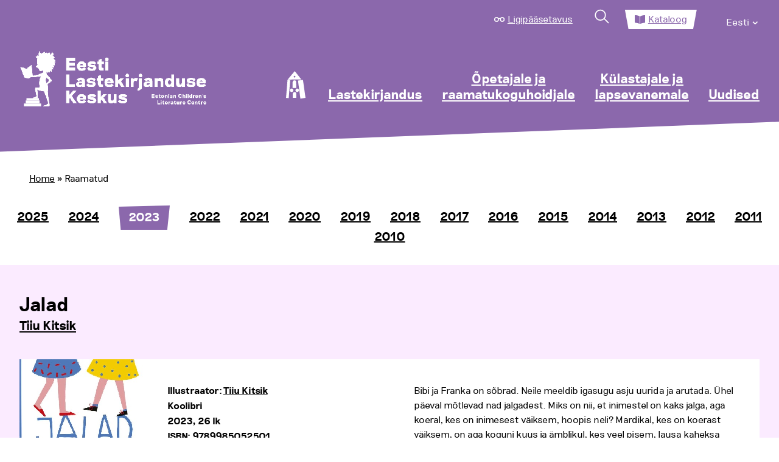

--- FILE ---
content_type: text/html; charset=UTF-8
request_url: https://elk.ee/raamatud/jalad/
body_size: 20147
content:
<!doctype html>
<html lang="et">
<head>
	<meta charset="UTF-8">
	<meta name="viewport" content="width=device-width, initial-scale=1">
    <link rel="profile" href="https://gmpg.org/xfn/11">
    <link rel="stylesheet" href="https://maxcdn.bootstrapcdn.com/font-awesome/4.4.0/css/font-awesome.min.css">

    <meta name='robots' content='index, follow, max-image-preview:large, max-snippet:-1, max-video-preview:-1' />
	<style>img:is([sizes="auto" i], [sizes^="auto," i]) { contain-intrinsic-size: 3000px 1500px }</style>
	<link rel="alternate" hreflang="et" href="https://elk.ee/raamatud/" />
<link rel="alternate" hreflang="x-default" href="https://elk.ee/raamatud/" />

	<!-- This site is optimized with the Yoast SEO plugin v26.3 - https://yoast.com/wordpress/plugins/seo/ -->
	<title>Raamatud - Eesti Lastekirjanduse Keskus</title>
	<link rel="canonical" href="https://elk.ee/raamatud/" />
	<meta property="og:locale" content="et_EE" />
	<meta property="og:type" content="article" />
	<meta property="og:title" content="Raamatud - Eesti Lastekirjanduse Keskus" />
	<meta property="og:url" content="https://elk.ee/raamatud/" />
	<meta property="og:site_name" content="Eesti Lastekirjanduse Keskus" />
	<meta name="twitter:card" content="summary_large_image" />
	<script type="application/ld+json" class="yoast-schema-graph">{"@context":"https://schema.org","@graph":[{"@type":"WebPage","@id":"https://elk.ee/raamatud/","url":"https://elk.ee/raamatud/","name":"Raamatud - Eesti Lastekirjanduse Keskus","isPartOf":{"@id":"https://elk.ee/#website"},"datePublished":"2021-01-12T16:02:24+00:00","breadcrumb":{"@id":"https://elk.ee/raamatud/#breadcrumb"},"inLanguage":"et","potentialAction":[{"@type":"ReadAction","target":["https://elk.ee/raamatud/"]}]},{"@type":"BreadcrumbList","@id":"https://elk.ee/raamatud/#breadcrumb","itemListElement":[{"@type":"ListItem","position":1,"name":"Home","item":"https://elk.ee/"},{"@type":"ListItem","position":2,"name":"Raamatud"}]},{"@type":"WebSite","@id":"https://elk.ee/#website","url":"https://elk.ee/","name":"Eesti Lastekirjanduse Keskus","description":"Eesti Lastekirjanduse Keskus","publisher":{"@id":"https://elk.ee/#organization"},"potentialAction":[{"@type":"SearchAction","target":{"@type":"EntryPoint","urlTemplate":"https://elk.ee/?s={search_term_string}"},"query-input":{"@type":"PropertyValueSpecification","valueRequired":true,"valueName":"search_term_string"}}],"inLanguage":"et"},{"@type":"Organization","@id":"https://elk.ee/#organization","name":"Eesti Lastekirjanduse Keskus","url":"https://elk.ee/","logo":{"@type":"ImageObject","inLanguage":"et","@id":"https://elk.ee/#/schema/logo/image/","url":"https://elk.ee/wp-content/uploads/2021/01/ELK_logo_valge-1.png","contentUrl":"https://elk.ee/wp-content/uploads/2021/01/ELK_logo_valge-1.png","width":516,"height":159,"caption":"Eesti Lastekirjanduse Keskus"},"image":{"@id":"https://elk.ee/#/schema/logo/image/"}}]}</script>
	<!-- / Yoast SEO plugin. -->


<link rel='dns-prefetch' href='//www.googletagmanager.com' />
<link rel="alternate" type="application/rss+xml" title="Eesti Lastekirjanduse Keskus &raquo; RSS" href="https://elk.ee/feed/" />
<link rel="alternate" type="application/rss+xml" title="Eesti Lastekirjanduse Keskus &raquo; Kommentaaride RSS" href="https://elk.ee/comments/feed/" />
<script>
window._wpemojiSettings = {"baseUrl":"https:\/\/s.w.org\/images\/core\/emoji\/16.0.1\/72x72\/","ext":".png","svgUrl":"https:\/\/s.w.org\/images\/core\/emoji\/16.0.1\/svg\/","svgExt":".svg","source":{"concatemoji":"https:\/\/elk.ee\/wp-includes\/js\/wp-emoji-release.min.js?ver=6.8.3"}};
/*! This file is auto-generated */
!function(s,n){var o,i,e;function c(e){try{var t={supportTests:e,timestamp:(new Date).valueOf()};sessionStorage.setItem(o,JSON.stringify(t))}catch(e){}}function p(e,t,n){e.clearRect(0,0,e.canvas.width,e.canvas.height),e.fillText(t,0,0);var t=new Uint32Array(e.getImageData(0,0,e.canvas.width,e.canvas.height).data),a=(e.clearRect(0,0,e.canvas.width,e.canvas.height),e.fillText(n,0,0),new Uint32Array(e.getImageData(0,0,e.canvas.width,e.canvas.height).data));return t.every(function(e,t){return e===a[t]})}function u(e,t){e.clearRect(0,0,e.canvas.width,e.canvas.height),e.fillText(t,0,0);for(var n=e.getImageData(16,16,1,1),a=0;a<n.data.length;a++)if(0!==n.data[a])return!1;return!0}function f(e,t,n,a){switch(t){case"flag":return n(e,"\ud83c\udff3\ufe0f\u200d\u26a7\ufe0f","\ud83c\udff3\ufe0f\u200b\u26a7\ufe0f")?!1:!n(e,"\ud83c\udde8\ud83c\uddf6","\ud83c\udde8\u200b\ud83c\uddf6")&&!n(e,"\ud83c\udff4\udb40\udc67\udb40\udc62\udb40\udc65\udb40\udc6e\udb40\udc67\udb40\udc7f","\ud83c\udff4\u200b\udb40\udc67\u200b\udb40\udc62\u200b\udb40\udc65\u200b\udb40\udc6e\u200b\udb40\udc67\u200b\udb40\udc7f");case"emoji":return!a(e,"\ud83e\udedf")}return!1}function g(e,t,n,a){var r="undefined"!=typeof WorkerGlobalScope&&self instanceof WorkerGlobalScope?new OffscreenCanvas(300,150):s.createElement("canvas"),o=r.getContext("2d",{willReadFrequently:!0}),i=(o.textBaseline="top",o.font="600 32px Arial",{});return e.forEach(function(e){i[e]=t(o,e,n,a)}),i}function t(e){var t=s.createElement("script");t.src=e,t.defer=!0,s.head.appendChild(t)}"undefined"!=typeof Promise&&(o="wpEmojiSettingsSupports",i=["flag","emoji"],n.supports={everything:!0,everythingExceptFlag:!0},e=new Promise(function(e){s.addEventListener("DOMContentLoaded",e,{once:!0})}),new Promise(function(t){var n=function(){try{var e=JSON.parse(sessionStorage.getItem(o));if("object"==typeof e&&"number"==typeof e.timestamp&&(new Date).valueOf()<e.timestamp+604800&&"object"==typeof e.supportTests)return e.supportTests}catch(e){}return null}();if(!n){if("undefined"!=typeof Worker&&"undefined"!=typeof OffscreenCanvas&&"undefined"!=typeof URL&&URL.createObjectURL&&"undefined"!=typeof Blob)try{var e="postMessage("+g.toString()+"("+[JSON.stringify(i),f.toString(),p.toString(),u.toString()].join(",")+"));",a=new Blob([e],{type:"text/javascript"}),r=new Worker(URL.createObjectURL(a),{name:"wpTestEmojiSupports"});return void(r.onmessage=function(e){c(n=e.data),r.terminate(),t(n)})}catch(e){}c(n=g(i,f,p,u))}t(n)}).then(function(e){for(var t in e)n.supports[t]=e[t],n.supports.everything=n.supports.everything&&n.supports[t],"flag"!==t&&(n.supports.everythingExceptFlag=n.supports.everythingExceptFlag&&n.supports[t]);n.supports.everythingExceptFlag=n.supports.everythingExceptFlag&&!n.supports.flag,n.DOMReady=!1,n.readyCallback=function(){n.DOMReady=!0}}).then(function(){return e}).then(function(){var e;n.supports.everything||(n.readyCallback(),(e=n.source||{}).concatemoji?t(e.concatemoji):e.wpemoji&&e.twemoji&&(t(e.twemoji),t(e.wpemoji)))}))}((window,document),window._wpemojiSettings);
</script>
<link rel='stylesheet' id='main-styles-css' href='https://elk.ee/wp-content/themes/elk/assets/css/main.css?ver=2' media='all' />
<link rel='stylesheet' id='nukits-styles-css' href='https://elk.ee/wp-content/themes/elk/nukitsa-konkurss-2024.css?ver=2' media='all' />
<style id='wp-emoji-styles-inline-css'>

	img.wp-smiley, img.emoji {
		display: inline !important;
		border: none !important;
		box-shadow: none !important;
		height: 1em !important;
		width: 1em !important;
		margin: 0 0.07em !important;
		vertical-align: -0.1em !important;
		background: none !important;
		padding: 0 !important;
	}
</style>
<link rel='stylesheet' id='wp-block-library-css' href='https://elk.ee/wp-includes/css/dist/block-library/style.min.css?ver=6.8.3' media='all' />
<style id='classic-theme-styles-inline-css'>
/*! This file is auto-generated */
.wp-block-button__link{color:#fff;background-color:#32373c;border-radius:9999px;box-shadow:none;text-decoration:none;padding:calc(.667em + 2px) calc(1.333em + 2px);font-size:1.125em}.wp-block-file__button{background:#32373c;color:#fff;text-decoration:none}
</style>
<style id='safe-svg-svg-icon-style-inline-css'>
.safe-svg-cover{text-align:center}.safe-svg-cover .safe-svg-inside{display:inline-block;max-width:100%}.safe-svg-cover svg{fill:currentColor;height:100%;max-height:100%;max-width:100%;width:100%}

</style>
<style id='global-styles-inline-css'>
:root{--wp--preset--aspect-ratio--square: 1;--wp--preset--aspect-ratio--4-3: 4/3;--wp--preset--aspect-ratio--3-4: 3/4;--wp--preset--aspect-ratio--3-2: 3/2;--wp--preset--aspect-ratio--2-3: 2/3;--wp--preset--aspect-ratio--16-9: 16/9;--wp--preset--aspect-ratio--9-16: 9/16;--wp--preset--color--black: #000000;--wp--preset--color--cyan-bluish-gray: #abb8c3;--wp--preset--color--white: #ffffff;--wp--preset--color--pale-pink: #f78da7;--wp--preset--color--vivid-red: #cf2e2e;--wp--preset--color--luminous-vivid-orange: #ff6900;--wp--preset--color--luminous-vivid-amber: #fcb900;--wp--preset--color--light-green-cyan: #7bdcb5;--wp--preset--color--vivid-green-cyan: #00d084;--wp--preset--color--pale-cyan-blue: #8ed1fc;--wp--preset--color--vivid-cyan-blue: #0693e3;--wp--preset--color--vivid-purple: #9b51e0;--wp--preset--gradient--vivid-cyan-blue-to-vivid-purple: linear-gradient(135deg,rgba(6,147,227,1) 0%,rgb(155,81,224) 100%);--wp--preset--gradient--light-green-cyan-to-vivid-green-cyan: linear-gradient(135deg,rgb(122,220,180) 0%,rgb(0,208,130) 100%);--wp--preset--gradient--luminous-vivid-amber-to-luminous-vivid-orange: linear-gradient(135deg,rgba(252,185,0,1) 0%,rgba(255,105,0,1) 100%);--wp--preset--gradient--luminous-vivid-orange-to-vivid-red: linear-gradient(135deg,rgba(255,105,0,1) 0%,rgb(207,46,46) 100%);--wp--preset--gradient--very-light-gray-to-cyan-bluish-gray: linear-gradient(135deg,rgb(238,238,238) 0%,rgb(169,184,195) 100%);--wp--preset--gradient--cool-to-warm-spectrum: linear-gradient(135deg,rgb(74,234,220) 0%,rgb(151,120,209) 20%,rgb(207,42,186) 40%,rgb(238,44,130) 60%,rgb(251,105,98) 80%,rgb(254,248,76) 100%);--wp--preset--gradient--blush-light-purple: linear-gradient(135deg,rgb(255,206,236) 0%,rgb(152,150,240) 100%);--wp--preset--gradient--blush-bordeaux: linear-gradient(135deg,rgb(254,205,165) 0%,rgb(254,45,45) 50%,rgb(107,0,62) 100%);--wp--preset--gradient--luminous-dusk: linear-gradient(135deg,rgb(255,203,112) 0%,rgb(199,81,192) 50%,rgb(65,88,208) 100%);--wp--preset--gradient--pale-ocean: linear-gradient(135deg,rgb(255,245,203) 0%,rgb(182,227,212) 50%,rgb(51,167,181) 100%);--wp--preset--gradient--electric-grass: linear-gradient(135deg,rgb(202,248,128) 0%,rgb(113,206,126) 100%);--wp--preset--gradient--midnight: linear-gradient(135deg,rgb(2,3,129) 0%,rgb(40,116,252) 100%);--wp--preset--font-size--small: 13px;--wp--preset--font-size--medium: 20px;--wp--preset--font-size--large: 36px;--wp--preset--font-size--x-large: 42px;--wp--preset--spacing--20: 0.44rem;--wp--preset--spacing--30: 0.67rem;--wp--preset--spacing--40: 1rem;--wp--preset--spacing--50: 1.5rem;--wp--preset--spacing--60: 2.25rem;--wp--preset--spacing--70: 3.38rem;--wp--preset--spacing--80: 5.06rem;--wp--preset--shadow--natural: 6px 6px 9px rgba(0, 0, 0, 0.2);--wp--preset--shadow--deep: 12px 12px 50px rgba(0, 0, 0, 0.4);--wp--preset--shadow--sharp: 6px 6px 0px rgba(0, 0, 0, 0.2);--wp--preset--shadow--outlined: 6px 6px 0px -3px rgba(255, 255, 255, 1), 6px 6px rgba(0, 0, 0, 1);--wp--preset--shadow--crisp: 6px 6px 0px rgba(0, 0, 0, 1);}:where(.is-layout-flex){gap: 0.5em;}:where(.is-layout-grid){gap: 0.5em;}body .is-layout-flex{display: flex;}.is-layout-flex{flex-wrap: wrap;align-items: center;}.is-layout-flex > :is(*, div){margin: 0;}body .is-layout-grid{display: grid;}.is-layout-grid > :is(*, div){margin: 0;}:where(.wp-block-columns.is-layout-flex){gap: 2em;}:where(.wp-block-columns.is-layout-grid){gap: 2em;}:where(.wp-block-post-template.is-layout-flex){gap: 1.25em;}:where(.wp-block-post-template.is-layout-grid){gap: 1.25em;}.has-black-color{color: var(--wp--preset--color--black) !important;}.has-cyan-bluish-gray-color{color: var(--wp--preset--color--cyan-bluish-gray) !important;}.has-white-color{color: var(--wp--preset--color--white) !important;}.has-pale-pink-color{color: var(--wp--preset--color--pale-pink) !important;}.has-vivid-red-color{color: var(--wp--preset--color--vivid-red) !important;}.has-luminous-vivid-orange-color{color: var(--wp--preset--color--luminous-vivid-orange) !important;}.has-luminous-vivid-amber-color{color: var(--wp--preset--color--luminous-vivid-amber) !important;}.has-light-green-cyan-color{color: var(--wp--preset--color--light-green-cyan) !important;}.has-vivid-green-cyan-color{color: var(--wp--preset--color--vivid-green-cyan) !important;}.has-pale-cyan-blue-color{color: var(--wp--preset--color--pale-cyan-blue) !important;}.has-vivid-cyan-blue-color{color: var(--wp--preset--color--vivid-cyan-blue) !important;}.has-vivid-purple-color{color: var(--wp--preset--color--vivid-purple) !important;}.has-black-background-color{background-color: var(--wp--preset--color--black) !important;}.has-cyan-bluish-gray-background-color{background-color: var(--wp--preset--color--cyan-bluish-gray) !important;}.has-white-background-color{background-color: var(--wp--preset--color--white) !important;}.has-pale-pink-background-color{background-color: var(--wp--preset--color--pale-pink) !important;}.has-vivid-red-background-color{background-color: var(--wp--preset--color--vivid-red) !important;}.has-luminous-vivid-orange-background-color{background-color: var(--wp--preset--color--luminous-vivid-orange) !important;}.has-luminous-vivid-amber-background-color{background-color: var(--wp--preset--color--luminous-vivid-amber) !important;}.has-light-green-cyan-background-color{background-color: var(--wp--preset--color--light-green-cyan) !important;}.has-vivid-green-cyan-background-color{background-color: var(--wp--preset--color--vivid-green-cyan) !important;}.has-pale-cyan-blue-background-color{background-color: var(--wp--preset--color--pale-cyan-blue) !important;}.has-vivid-cyan-blue-background-color{background-color: var(--wp--preset--color--vivid-cyan-blue) !important;}.has-vivid-purple-background-color{background-color: var(--wp--preset--color--vivid-purple) !important;}.has-black-border-color{border-color: var(--wp--preset--color--black) !important;}.has-cyan-bluish-gray-border-color{border-color: var(--wp--preset--color--cyan-bluish-gray) !important;}.has-white-border-color{border-color: var(--wp--preset--color--white) !important;}.has-pale-pink-border-color{border-color: var(--wp--preset--color--pale-pink) !important;}.has-vivid-red-border-color{border-color: var(--wp--preset--color--vivid-red) !important;}.has-luminous-vivid-orange-border-color{border-color: var(--wp--preset--color--luminous-vivid-orange) !important;}.has-luminous-vivid-amber-border-color{border-color: var(--wp--preset--color--luminous-vivid-amber) !important;}.has-light-green-cyan-border-color{border-color: var(--wp--preset--color--light-green-cyan) !important;}.has-vivid-green-cyan-border-color{border-color: var(--wp--preset--color--vivid-green-cyan) !important;}.has-pale-cyan-blue-border-color{border-color: var(--wp--preset--color--pale-cyan-blue) !important;}.has-vivid-cyan-blue-border-color{border-color: var(--wp--preset--color--vivid-cyan-blue) !important;}.has-vivid-purple-border-color{border-color: var(--wp--preset--color--vivid-purple) !important;}.has-vivid-cyan-blue-to-vivid-purple-gradient-background{background: var(--wp--preset--gradient--vivid-cyan-blue-to-vivid-purple) !important;}.has-light-green-cyan-to-vivid-green-cyan-gradient-background{background: var(--wp--preset--gradient--light-green-cyan-to-vivid-green-cyan) !important;}.has-luminous-vivid-amber-to-luminous-vivid-orange-gradient-background{background: var(--wp--preset--gradient--luminous-vivid-amber-to-luminous-vivid-orange) !important;}.has-luminous-vivid-orange-to-vivid-red-gradient-background{background: var(--wp--preset--gradient--luminous-vivid-orange-to-vivid-red) !important;}.has-very-light-gray-to-cyan-bluish-gray-gradient-background{background: var(--wp--preset--gradient--very-light-gray-to-cyan-bluish-gray) !important;}.has-cool-to-warm-spectrum-gradient-background{background: var(--wp--preset--gradient--cool-to-warm-spectrum) !important;}.has-blush-light-purple-gradient-background{background: var(--wp--preset--gradient--blush-light-purple) !important;}.has-blush-bordeaux-gradient-background{background: var(--wp--preset--gradient--blush-bordeaux) !important;}.has-luminous-dusk-gradient-background{background: var(--wp--preset--gradient--luminous-dusk) !important;}.has-pale-ocean-gradient-background{background: var(--wp--preset--gradient--pale-ocean) !important;}.has-electric-grass-gradient-background{background: var(--wp--preset--gradient--electric-grass) !important;}.has-midnight-gradient-background{background: var(--wp--preset--gradient--midnight) !important;}.has-small-font-size{font-size: var(--wp--preset--font-size--small) !important;}.has-medium-font-size{font-size: var(--wp--preset--font-size--medium) !important;}.has-large-font-size{font-size: var(--wp--preset--font-size--large) !important;}.has-x-large-font-size{font-size: var(--wp--preset--font-size--x-large) !important;}
:where(.wp-block-post-template.is-layout-flex){gap: 1.25em;}:where(.wp-block-post-template.is-layout-grid){gap: 1.25em;}
:where(.wp-block-columns.is-layout-flex){gap: 2em;}:where(.wp-block-columns.is-layout-grid){gap: 2em;}
:root :where(.wp-block-pullquote){font-size: 1.5em;line-height: 1.6;}
</style>
<link rel='stylesheet' id='pb-accordion-blocks-style-css' href='https://elk.ee/wp-content/plugins/accordion-blocks/build/index.css?ver=1764057767' media='all' />
<link rel='stylesheet' id='responsive-lightbox-swipebox-css' href='https://elk.ee/wp-content/plugins/responsive-lightbox/assets/swipebox/swipebox.min.css?ver=1.5.2' media='all' />
<link rel='stylesheet' id='simply-gallery-block-frontend-css' href='https://elk.ee/wp-content/plugins/simply-gallery-block/blocks/pgc_sgb.min.style.css?ver=3.2.8' media='all' />
<link rel='stylesheet' id='social-widget-css' href='https://elk.ee/wp-content/plugins/social-media-widget/social_widget.css?ver=6.8.3' media='all' />
<link rel='stylesheet' id='wpml-legacy-horizontal-list-0-css' href='https://elk.ee/wp-content/plugins/sitepress-multilingual-cms/templates/language-switchers/legacy-list-horizontal/style.min.css?ver=1' media='all' />
<style id='wpml-legacy-horizontal-list-0-inline-css'>
.wpml-ls-statics-shortcode_actions, .wpml-ls-statics-shortcode_actions .wpml-ls-sub-menu, .wpml-ls-statics-shortcode_actions a {border-color:#cdcdcd;}.wpml-ls-statics-shortcode_actions a, .wpml-ls-statics-shortcode_actions .wpml-ls-sub-menu a, .wpml-ls-statics-shortcode_actions .wpml-ls-sub-menu a:link, .wpml-ls-statics-shortcode_actions li:not(.wpml-ls-current-language) .wpml-ls-link, .wpml-ls-statics-shortcode_actions li:not(.wpml-ls-current-language) .wpml-ls-link:link {color:#444444;background-color:#ffffff;}.wpml-ls-statics-shortcode_actions .wpml-ls-sub-menu a:hover,.wpml-ls-statics-shortcode_actions .wpml-ls-sub-menu a:focus, .wpml-ls-statics-shortcode_actions .wpml-ls-sub-menu a:link:hover, .wpml-ls-statics-shortcode_actions .wpml-ls-sub-menu a:link:focus {color:#000000;background-color:#eeeeee;}.wpml-ls-statics-shortcode_actions .wpml-ls-current-language > a {color:#444444;background-color:#ffffff;}.wpml-ls-statics-shortcode_actions .wpml-ls-current-language:hover>a, .wpml-ls-statics-shortcode_actions .wpml-ls-current-language>a:focus {color:#000000;background-color:#eeeeee;}
</style>
<link rel='stylesheet' id='wpml-menu-item-0-css' href='https://elk.ee/wp-content/plugins/sitepress-multilingual-cms/templates/language-switchers/menu-item/style.min.css?ver=1' media='all' />
<link rel='stylesheet' id='megamenu-css' href='https://elk.ee/wp-content/uploads/maxmegamenu/style_et.css?ver=c2ca5a' media='all' />
<link rel='stylesheet' id='dashicons-css' href='https://elk.ee/wp-includes/css/dashicons.min.css?ver=6.8.3' media='all' />
<link rel='stylesheet' id='megamenu-genericons-css' href='https://elk.ee/wp-content/plugins/megamenu-pro/icons/genericons/genericons/genericons.css?ver=2.4.4' media='all' />
<link rel='stylesheet' id='megamenu-fontawesome-css' href='https://elk.ee/wp-content/plugins/megamenu-pro/icons/fontawesome/css/font-awesome.min.css?ver=2.4.4' media='all' />
<link rel='stylesheet' id='megamenu-fontawesome5-css' href='https://elk.ee/wp-content/plugins/megamenu-pro/icons/fontawesome5/css/all.min.css?ver=2.4.4' media='all' />
<link rel='stylesheet' id='megamenu-fontawesome6-css' href='https://elk.ee/wp-content/plugins/megamenu-pro/icons/fontawesome6/css/all.min.css?ver=2.4.4' media='all' />
<link rel='stylesheet' id='elk-style-css' href='https://elk.ee/wp-content/themes/elk/style.css?ver=1.0.0' media='all' />
<link rel='stylesheet' id='tablepress-default-css' href='https://elk.ee/wp-content/plugins/tablepress/css/build/default.css?ver=3.2.5' media='all' />
<link rel='stylesheet' id='lightboxStyle-css' href='https://elk.ee/wp-content/plugins/lightbox-plus/css/shadowed/colorbox.min.css?ver=2.7.2' media='screen' />
<script src="https://elk.ee/wp-includes/js/jquery/jquery.min.js?ver=3.7.1" id="jquery-core-js"></script>
<script src="https://elk.ee/wp-includes/js/jquery/jquery-migrate.min.js?ver=3.4.1" id="jquery-migrate-js"></script>
<script src="https://elk.ee/wp-content/plugins/WPCMP_01_march_2012/effects.js?ver=6.8.3" id="team-effects-js"></script>
<script src="https://elk.ee/wp-content/plugins/responsive-lightbox/assets/infinitescroll/infinite-scroll.pkgd.min.js?ver=4.0.1" id="responsive-lightbox-infinite-scroll-js"></script>
<link rel="https://api.w.org/" href="https://elk.ee/wp-json/" /><link rel="alternate" title="JSON" type="application/json" href="https://elk.ee/wp-json/wp/v2/pages/43476" /><link rel="EditURI" type="application/rsd+xml" title="RSD" href="https://elk.ee/xmlrpc.php?rsd" />
<meta name="generator" content="WordPress 6.8.3" />
<link rel='shortlink' href='https://elk.ee/?p=43476' />
<link rel="alternate" title="oEmbed (JSON)" type="application/json+oembed" href="https://elk.ee/wp-json/oembed/1.0/embed?url=https%3A%2F%2Felk.ee%2Fraamatud%2F" />
<link rel="alternate" title="oEmbed (XML)" type="text/xml+oembed" href="https://elk.ee/wp-json/oembed/1.0/embed?url=https%3A%2F%2Felk.ee%2Fraamatud%2F&#038;format=xml" />
<style>
#team-list{
	padding:0px;
	margin:0px;
	font-family:Arial;
	font-size:15px;
	color:#000000;
	overflow:visible;
}
#team-list ul{
	list-style-type:none;
}
#team-list ul li .item{
	border: solid 1px #CCC;
	-moz-box-shadow: 1px 1px 5px #999;
	-webkit-box-shadow: 1px 1px 5px #999;
        box-shadow: 1px 1px 5px #999;
}
#team-list ul li{
	float:left;
	margin-left:10px;
    margin-right:10px;
    margin-top:30px;
    margin-bottom:30px;
    overflow:hidden;	
}
#team-list ul li p{
	margin:5px;
	padding:0px;
}
#team-list ul li img{
	padding:0px;
	margin:0px;
	border:1px solid white;
	text-align:center;
	margin:4px;
	-moz-box-shadow: 1px 1px 5px #999;
	-webkit-box-shadow: 1px 1px 5px #999;
        box-shadow: 1px 1px 5px #999;
    width:150px;
    height:150px;
     			border:0px solid #ffffff;   	
    }

.contact-man-name{
	font-weight:bold;
}

.team-meta p{
	text-align:center;
}
.item{
	text-align:center;
}
</style><meta name="generator" content="WPML ver:4.8.5 stt:1,15;" />
<meta name="generator" content="Site Kit by Google 1.165.0" />
<!-- Lara's Google Analytics - https://www.xtraorbit.com/wordpress-google-analytics-dashboard-widget/ -->
<script async src="https://www.googletagmanager.com/gtag/js?id=G-TF05V70D9X"></script>
<script>
  window.dataLayer = window.dataLayer || [];
  function gtag(){dataLayer.push(arguments);}
  gtag('js', new Date());
  gtag('config', 'G-TF05V70D9X');
</script>

<noscript><style>.simply-gallery-amp{ display: block !important; }</style></noscript><noscript><style>.sgb-preloader{ display: none !important; }</style></noscript>
<!-- Meta Pixel Code -->
<script>
!function(f,b,e,v,n,t,s){if(f.fbq)return;n=f.fbq=function(){n.callMethod?
n.callMethod.apply(n,arguments):n.queue.push(arguments)};if(!f._fbq)f._fbq=n;
n.push=n;n.loaded=!0;n.version='2.0';n.queue=[];t=b.createElement(e);t.async=!0;
t.src=v;s=b.getElementsByTagName(e)[0];s.parentNode.insertBefore(t,s)}(window,
document,'script','https://connect.facebook.net/en_US/fbevents.js');
</script>
<!-- End Meta Pixel Code -->
<script>var url = window.location.origin + '?ob=open-bridge';
            fbq('set', 'openbridge', '6104447672962332', url);
fbq('init', '6104447672962332', {}, {
    "agent": "wordpress-6.8.3-4.1.5"
})</script><script>
    fbq('track', 'PageView', []);
  </script><link rel="icon" href="https://elk.ee/wp-content/uploads/2021/05/cropped-favicon-32x32.png" sizes="32x32" />
<link rel="icon" href="https://elk.ee/wp-content/uploads/2021/05/cropped-favicon-192x192.png" sizes="192x192" />
<link rel="apple-touch-icon" href="https://elk.ee/wp-content/uploads/2021/05/cropped-favicon-180x180.png" />
<meta name="msapplication-TileImage" content="https://elk.ee/wp-content/uploads/2021/05/cropped-favicon-270x270.png" />
		<style id="wp-custom-css">
			@media screen and (min-width: 64em) {
	/*.custom-logo-link img {
		transform: scale(.7);
		margin-top: -3.5rem;
	}*/
}		</style>
		<style>/** Mega Menu CSS: fs **/</style>
</head>

<body class="wp-singular page-template page-template-page-raamatud page-template-page-raamatud-php page page-id-43476 wp-custom-logo wp-theme-elk mega-menu-menu-1 page-raamatud loggedout">

<!-- Meta Pixel Code -->
<noscript>
<img height="1" width="1" style="display:none" alt="fbpx"
src="https://www.facebook.com/tr?id=6104447672962332&ev=PageView&noscript=1" />
</noscript>
<!-- End Meta Pixel Code -->
<div id="page" class="site">

    <div>
                    <a href="#primary" class="hidden-access">Hüppa põhisisu juurde</a>
            </div>

    <nav class="nav fixed-nav-height">
        <div class="grid-container grid-x  fixed-nav-height space-even">
            <div class="cell small-12 upper-menu-wrapper">
                <ul class="upper-menu grid-x">
                    <li>
                        <svg width="22" height="10" viewBox="0 0 22 10" fill="none" xmlns="http://www.w3.org/2000/svg">
                            <circle cx="5" cy="5" r="4" stroke="white" stroke-width="2"/>
                            <circle cx="17" cy="5" r="4" stroke="white" stroke-width="2"/>
                            <path d="M9 3.76389C9.53076 3.28885 10.2316 3 11 3C11.7684 3 12.4692 3.28885 13 3.76389" stroke="white" stroke-width="2"/>
                        </svg>
                        <a href="#" class="ligipaasetavus-item">Ligipääsetavus</a>
                    </li>
                    <li>
                        <a href="#" class="search-item">
                            <svg width="38" height="38" viewBox="0 0 38 38" fill="none" xmlns="http://www.w3.org/2000/svg">
                                <circle cx="15.435" cy="15.435" r="9.5" transform="rotate(-45 15.435 15.435)" stroke="white" stroke-width="2"/>
                                <line x1="22.5061" y1="21.799" x2="30.9914" y2="30.2843" stroke="white" stroke-width="2"/>
                            </svg>
                        </a>
                    </li>
                    <li class="selected shape-2">
                        <svg width="22" height="18" viewBox="0 0 22 18" fill="none" xmlns="http://www.w3.org/2000/svg">
                            <path d="M20.7098 0.00218193C18.6167 0.127137 14.4566 0.581956 11.8884 2.2357C11.7112 2.3498 11.6107 2.55271 11.6107 2.76485V17.3846C11.6107 17.8486 12.0931 18.1419 12.4999 17.9266C15.1422 16.5275 18.9635 16.1459 20.853 16.0414C21.4981 16.0056 21.9996 15.4616 21.9996 14.8095V1.23566C22 0.524099 21.4133 -0.0396036 20.7098 0.00218193ZM10.1112 2.2357C7.5434 0.581956 3.38326 0.127538 1.29021 0.00218193C0.586667 -0.0396036 0 0.524099 0 1.23566V14.8099C0 15.4624 0.501493 16.0064 1.1466 16.0418C3.03684 16.1463 6.8601 16.5284 9.5024 17.9282C9.90802 18.1431 10.3889 17.8502 10.3889 17.3874V2.75761C10.3889 2.54507 10.2888 2.35021 10.1112 2.2357Z" fill="#8B68AD"/>
                        </svg>
	                    		                    <a href="https://riksweb.elk.ee/index.asp?action=1" target="_blank">Kataloog</a>
                                            </li>
	                <!--
                    <li>
                        <a href="#">eesti keeles</a>
                    </li>
	                -->
	                <li>
		                <div class="menu-top-menu-container"><ul id="top-menu" class="menu"><li id="menu-item-wpml-ls-1182-et" class="menu-item-language menu-item-language-current menu-item wpml-ls-slot-1182 wpml-ls-item wpml-ls-item-et wpml-ls-current-language wpml-ls-menu-item wpml-ls-first-item menu-item-type-wpml_ls_menu_item menu-item-object-wpml_ls_menu_item menu-item-has-children menu-item-wpml-ls-1182-et"><a href="https://elk.ee/raamatud/" role="menuitem"><span class="wpml-ls-native" lang="et">Eesti</span></a>
<ul class="sub-menu">
	<li id="menu-item-wpml-ls-1182-en" class="menu-item-language menu-item wpml-ls-slot-1182 wpml-ls-item wpml-ls-item-en wpml-ls-menu-item wpml-ls-last-item menu-item-type-wpml_ls_menu_item menu-item-object-wpml_ls_menu_item menu-item-wpml-ls-1182-en"><a href="https://elk.ee/en/" title="Switch to English" aria-label="Switch to English" role="menuitem"><span class="wpml-ls-native" lang="en">English</span></a></li>
</ul>
</li>
</ul></div>	                </li>
                </ul>
            </div>
            <div class="cell small-5 large-3 logo-wrapper">
                <a href="https://elk.ee/" class="custom-logo-link" rel="home"><img width="516" height="159" src="https://elk.ee/wp-content/uploads/2021/01/ELK_logo_valge-1.png" class="custom-logo" alt="Eesti Lastekirjanduse Keskus" decoding="async" fetchpriority="high" srcset="https://elk.ee/wp-content/uploads/2021/01/ELK_logo_valge-1.png 516w, https://elk.ee/wp-content/uploads/2021/01/ELK_logo_valge-1-300x92.png 300w, https://elk.ee/wp-content/uploads/2021/01/ELK_logo_valge-1-150x46.png 150w" sizes="(max-width: 516px) 100vw, 516px" /></a>            </div>
            <!--<div class="cell small-6 large-9 mobile-menu-item-wrapper hide-for-large">
                <ul class=" grid-x">
                    <li class="menu-item "><svg width="38" height="38" viewBox="0 0 38 38" fill="none" xmlns="http://www.w3.org/2000/svg">
                            <circle cx="15.435" cy="15.435" r="9.5" transform="rotate(-45 15.435 15.435)" stroke="white" stroke-width="2"/>
                            <line x1="22.5061" y1="21.799" x2="30.9913" y2="30.2843" stroke="white" stroke-width="2"/>
                        </svg>
                    </li>
                    <li class="menu-item ">
                        <svg width="52" height="42" viewBox="0 0 52 42" fill="none" xmlns="http://www.w3.org/2000/svg">
                            <path d="M0.308245 8.711L45.8041 6.57958L45.5199 0.514902L0 2.13142L0.308245 8.711Z" fill="white"/>
                            <path d="M6.12903 23.5906H51.6747V12.0621L6.12903 13.0922V23.5906Z" fill="white"/>
                            <path d="M0.129028 41.5914H45.6747V31.093L0.129028 30.0621V41.5914Z" fill="white"/>
                        </svg>

                    </li>
                </ul>
            </div>-->
            <div class="cell medium-9 menu-item-wrapper main-header-menu">
                <div id="mega-menu-wrap-menu-1" class="mega-menu-wrap"><div class="mega-menu-toggle"><div class="mega-toggle-blocks-left"><div class='mega-toggle-block mega-html-block mega-toggle-block-1' id='mega-toggle-block-1'><a href="https://elk.ee/" class="custom-logo-link" rel="home" aria-current="page"><img width="399" height="110" src="https://elk.ee/wp-content/uploads/2020/10/logo.png" class="custom-logo" alt="Eesti Lastekirjanduse Keskus" srcset="https://elk.ee/wp-content/uploads/2020/10/logo.png 399w, https://elk.ee/wp-content/uploads/2020/10/logo-300x83.png 300w, https://elk.ee/wp-content/uploads/2020/10/logo-150x41.png 150w" sizes="(max-width: 399px) 100vw, 399px"></a></div></div><div class="mega-toggle-blocks-center"></div><div class="mega-toggle-blocks-right"><div class='mega-toggle-block mega-menu-toggle-animated-block mega-toggle-block-2' id='mega-toggle-block-2'><button aria-label="Toggle Menu" class="mega-toggle-animated mega-toggle-animated-slider" type="button" aria-expanded="false">
                  <span class="mega-toggle-animated-box">
                    <span class="mega-toggle-animated-inner"></span>
                  </span>
                </button></div></div></div><ul id="mega-menu-menu-1" class="mega-menu max-mega-menu mega-menu-horizontal mega-no-js" data-event="hover_intent" data-effect="fade_up" data-effect-speed="200" data-effect-mobile="disabled" data-effect-speed-mobile="0" data-panel-width=".nav" data-panel-inner-width=".print-logo-container" data-mobile-force-width="false" data-second-click="go" data-document-click="collapse" data-vertical-behaviour="standard" data-breakpoint="1023" data-unbind="true" data-mobile-state="collapse_all" data-mobile-direction="vertical" data-hover-intent-timeout="300" data-hover-intent-interval="100" data-overlay-desktop="false" data-overlay-mobile="false"><li class="mega-menu-item-language mega-menu-item mega-wpml-ls-slot-1172 mega-wpml-ls-item mega-wpml-ls-item-en mega-wpml-ls-menu-item mega-wpml-ls-first-item mega-wpml-ls-last-item mega-menu-item-type-wpml_ls_menu_item mega-menu-item-object-wpml_ls_menu_item mega-menu-flyout mega-align-bottom-left mega-menu-flyout mega-menu-item-wpml-ls-1172-en menu-item-language" id="mega-menu-item-wpml-ls-1172-en"><a title="Switch to English" class="mega-menu-link" href="https://elk.ee/en/" tabindex="0">
<span class="wpml-ls-native" lang="en">English</span></a></li><li class="mega-menu-item mega-menu-item-type-post_type mega-menu-item-object-page mega-menu-item-home mega-align-bottom-left mega-menu-flyout mega-menu-item-40241" id="mega-menu-item-40241"><a class="mega-menu-link" href="https://elk.ee/" tabindex="0"><svg width="32" height="46" viewBox="0 0 32 46" fill="none" xmlns="http://www.w3.org/2000/svg">                                 <path d="M11.1671 29.5027C12.2904 30.605 12.3077 32.4097 11.2058 33.5331C10.104 34.6567 8.30034 34.674 7.17557 33.5717C6.05266 32.4697 6.03531 30.6649 7.13677 29.5415C8.23875 28.4174 10.0424 28.4002 11.1671 29.5027Z" fill="white"></path>                                 <path d="M11.007 44.0801L10.9502 38.1578C10.9502 38.1578 10.9538 34.4462 14.1125 34.416C17.2703 34.3857 16.7939 38.1806 16.7939 38.1806L16.8499 44.0239L11.007 44.0801Z" fill="white"></path>                                 <path d="M10.8509 27.8135L10.765 18.8512C10.765 18.8512 10.7684 15.1393 13.9273 15.1091C17.0849 15.079 16.6085 18.874 16.6085 18.874L16.6938 27.7575L10.8509 27.8135Z" fill="white"></path>                                 <path d="M19.6626 15.5346L23.5866 45.3536L32.0001 44.0228L27.8178 14.5498L19.6626 15.5346Z" fill="white"></path>                                 <path d="M4.40416 44.4316L0 44.0973L2.41594 14.4888L6.8201 14.8231L4.40416 44.4316Z" fill="white"></path>                                 <path d="M20.327 29.5027C21.4502 30.605 21.4675 32.4097 20.3656 33.5331C19.2638 34.6567 17.4603 34.674 16.3354 33.5717C15.2125 32.4697 15.1951 30.6649 16.2964 29.5415C17.3986 28.4174 19.2022 28.4002 20.327 29.5027Z" fill="white"></path>                                 <path fill-rule="evenodd" clip-rule="evenodd" d="M14.3085 0L2.60803 13.9378L25.2172 13.7208L14.3085 0ZM15.0333 10.1254C15.5815 9.56645 15.5718 8.66881 15.0132 8.12046C14.4538 7.57194 13.5565 7.58062 13.0085 8.13969C12.4605 8.69858 12.469 9.5964 13.0286 10.1446C13.5871 10.6929 14.4853 10.6842 15.0333 10.1254Z" fill="white"></path>                             </svg></a></li><li class="mega-menu-item mega-menu-item-type-custom mega-menu-item-object-custom mega-menu-item-has-children mega-menu-megamenu mega-menu-grid mega-align-bottom-left mega-menu-grid mega-menu-item-40242" id="mega-menu-item-40242"><a class="mega-menu-link" href="#" aria-expanded="false" tabindex="0">Lastekirjandus<span class="mega-indicator" aria-hidden="true"></span></a>
<ul class="mega-sub-menu" role='presentation'>
<li class="mega-menu-row" id="mega-menu-40242-0">
	<ul class="mega-sub-menu" style='--columns:12' role='presentation'>
<li class="mega-menu-column mega-menu-columns-3-of-12" style="--columns:12; --span:3" id="mega-menu-40242-0-0">
		<ul class="mega-sub-menu">
<li class="mega-menu-item mega-menu-item-type-widget widget_media_image mega-menu-item-media_image-2" id="mega-menu-item-media_image-2"><h4 class="mega-block-title">Kirjanikud</h4><a href="/kirjanikud"><img width="147" height="120" src="https://elk.ee/wp-content/uploads/2020/10/Kirjanikud.png" class="image wp-image-40251  attachment-full size-full" alt="" style="max-width: 100%; height: auto;" decoding="async" /></a></li>		</ul>
</li><li class="mega-menu-column mega-menu-columns-3-of-12" style="--columns:12; --span:3" id="mega-menu-40242-0-1">
		<ul class="mega-sub-menu">
<li class="mega-menu-item mega-menu-item-type-widget widget_media_image mega-menu-item-media_image-3" id="mega-menu-item-media_image-3"><h4 class="mega-block-title">Illustraatorid</h4><a href="/illustraatorid"><img width="119" height="120" src="https://elk.ee/wp-content/uploads/2020/10/Illustraatorid.png" class="image wp-image-40249  attachment-full size-full" alt="" style="max-width: 100%; height: auto;" decoding="async" /></a></li>		</ul>
</li><li class="mega-menu-column mega-menu-columns-3-of-12" style="--columns:12; --span:3" id="mega-menu-40242-0-2">
		<ul class="mega-sub-menu">
<li class="mega-menu-item mega-menu-item-type-widget widget_nav_menu mega-menu-item-nav_menu-4" id="mega-menu-item-nav_menu-4"><div class="menu-lastekirjandus-1-container"><ul id="menu-lastekirjandus-1" class="menu"><li id="menu-item-44191" class="menu-item menu-item-type-post_type menu-item-object-page menu-item-44191"><a href="https://elk.ee/lastekirjandus/raamatusoovitused/">Raamatusoovitused</a></li>
<li id="menu-item-40287" class="menu-item menu-item-type-post_type menu-item-object-page menu-item-40287"><a href="https://elk.ee/lastekirjandus/auhinnad-voistlused/">Auhinnad</a></li>
<li id="menu-item-40288" class="menu-item menu-item-type-post_type menu-item-object-page menu-item-40288"><a href="https://elk.ee/lastekirjandus/loomekonkursid/">Loomekonkursid</a></li>
<li id="menu-item-61434" class="menu-item menu-item-type-post_type menu-item-object-page menu-item-61434"><a href="https://elk.ee/lastekirjandus/lastekirjanduse-residentuur/">Lastekirjanduse residentuur</a></li>
<li id="menu-item-48716" class="menu-item menu-item-type-post_type menu-item-object-page menu-item-48716"><a href="https://elk.ee/lastekirjandus/ajalugu/">Eesti lastekirjanduse ajalugu</a></li>
<li id="menu-item-54282" class="menu-item menu-item-type-post_type menu-item-object-page menu-item-54282"><a href="https://elk.ee/lastekirjandus/kalender/">Lastekirjanduse tähtpäevad</a></li>
<li id="menu-item-43979" class="menu-item menu-item-type-post_type menu-item-object-page menu-item-43979"><a href="https://elk.ee/lastekirjandus/tolked/">Eesti lastekirjanduse tõlked</a></li>
</ul></div></li>		</ul>
</li><li class="mega-menu-column mega-menu-columns-3-of-12" style="--columns:12; --span:3" id="mega-menu-40242-0-3">
		<ul class="mega-sub-menu">
<li class="mega-menu-item mega-menu-item-type-widget widget_nav_menu mega-menu-item-nav_menu-5" id="mega-menu-item-nav_menu-5"><div class="menu-lastekirjandus-2-container"><ul id="menu-lastekirjandus-2" class="menu"><li id="menu-item-40293" class="menu-item menu-item-type-post_type menu-item-object-page menu-item-40293"><a href="https://elk.ee/lastekirjandus/lastekirjanduse-uurimine-lut/">Lastekirjanduse uurimine</a></li>
<li id="menu-item-40294" class="menu-item menu-item-type-post_type menu-item-object-page menu-item-40294"><a href="https://elk.ee/lastekirjandus/valjaanded/">Väljaanded</a></li>
<li id="menu-item-40295" class="menu-item menu-item-type-post_type menu-item-object-page menu-item-40295"><a href="https://elk.ee/lastekirjandus/artiklid-ettekanded/">Artiklid, ettekanded</a></li>
<li id="menu-item-58686" class="menu-item menu-item-type-post_type menu-item-object-page menu-item-58686"><a href="https://elk.ee/lastekirjandus/lasteraamatute-kujundamise-seminar/">Lasteraamatute kujundamise põhitõed</a></li>
<li id="menu-item-40296" class="menu-item menu-item-type-post_type menu-item-object-page menu-item-40296"><a href="https://elk.ee/lastekirjandus/kasulikud-lingid/">Kasulikud lingid</a></li>
<li id="menu-item-54189" class="menu-item menu-item-type-custom menu-item-object-custom menu-item-54189"><a target="_blank" href="https://www.ellsa.ee">Autorite andmebaas ELLSA</a></li>
<li id="menu-item-62800" class="menu-item menu-item-type-post_type menu-item-object-page menu-item-62800"><a href="https://elk.ee/lastekirjandus/edgar-valteri-parand/">Edgar Valteri pärand</a></li>
</ul></div></li>		</ul>
</li>	</ul>
</li></ul>
</li><li class="mega-menu-item mega-menu-item-type-custom mega-menu-item-object-custom mega-menu-item-has-children mega-menu-megamenu mega-menu-grid mega-align-bottom-left mega-menu-grid mega-menu-item-40243" id="mega-menu-item-40243"><a class="mega-menu-link" href="#" aria-expanded="false" tabindex="0">Õpetajale ja <br>raamatukoguhoidjale<span class="mega-indicator" aria-hidden="true"></span></a>
<ul class="mega-sub-menu" role='presentation'>
<li class="mega-menu-row" id="mega-menu-40243-0">
	<ul class="mega-sub-menu" style='--columns:12' role='presentation'>
<li class="mega-menu-column mega-menu-columns-3-of-12" style="--columns:12; --span:3" id="mega-menu-40243-0-0">
		<ul class="mega-sub-menu">
<li class="mega-menu-item mega-menu-item-type-widget widget_media_image mega-menu-item-media_image-4" id="mega-menu-item-media_image-4"><h4 class="mega-block-title">Lugemisisu</h4><a href="/opetajale/lugemisisu/"><img width="162" height="124" src="https://elk.ee/wp-content/uploads/2020/10/lugemisisu.png" class="image wp-image-40333  attachment-full size-full" alt="" style="max-width: 100%; height: auto;" decoding="async" srcset="https://elk.ee/wp-content/uploads/2020/10/lugemisisu.png 162w, https://elk.ee/wp-content/uploads/2020/10/lugemisisu-150x115.png 150w" sizes="(max-width: 162px) 100vw, 162px" /></a></li>		</ul>
</li><li class="mega-menu-column mega-menu-columns-3-of-12" style="--columns:12; --span:3" id="mega-menu-40243-0-1">
		<ul class="mega-sub-menu">
<li class="mega-menu-item mega-menu-item-type-widget widget_media_image mega-menu-item-media_image-5" id="mega-menu-item-media_image-5"><h4 class="mega-block-title">Gruppide külastused</h4><a href="/opetajale/lasteruhmade-kulastused/"><img width="624" height="550" src="https://elk.ee/wp-content/uploads/2020/12/raamatoun-e1611065302288.png" class="image wp-image-43033  attachment-full size-full" alt="" style="max-width: 100%; height: auto;" decoding="async" srcset="https://elk.ee/wp-content/uploads/2020/12/raamatoun-e1611065302288.png 624w, https://elk.ee/wp-content/uploads/2020/12/raamatoun-e1611065302288-300x264.png 300w, https://elk.ee/wp-content/uploads/2020/12/raamatoun-e1611065302288-150x132.png 150w" sizes="(max-width: 624px) 100vw, 624px" /></a></li>		</ul>
</li><li class="mega-menu-column mega-menu-columns-3-of-12" style="--columns:12; --span:3" id="mega-menu-40243-0-2">
		<ul class="mega-sub-menu">
<li class="mega-menu-item mega-menu-item-type-widget widget_nav_menu mega-menu-item-nav_menu-6" id="mega-menu-item-nav_menu-6"><div class="menu-opetajale-ja-raamatukoguhoidjale-1-container"><ul id="menu-opetajale-ja-raamatukoguhoidjale-1" class="menu"><li id="menu-item-54191" class="menu-item menu-item-type-post_type menu-item-object-page menu-item-54191"><a href="https://elk.ee/opetajale/lasteruhmade-kulastused/">Gruppide külastused</a></li>
<li id="menu-item-56851" class="menu-item menu-item-type-post_type menu-item-object-page menu-item-56851"><a href="https://elk.ee/opetajale/koolipaev-puust-ja-punaseks/">Koolipäev „Puust ja punaseks”</a></li>
<li id="menu-item-52088" class="menu-item menu-item-type-post_type menu-item-object-page menu-item-52088"><a href="https://elk.ee/lastekirjandus/auhinnad-voistlused/nukitsa-konkurss-2/">Nukitsa auhind</a></li>
<li id="menu-item-40297" class="menu-item menu-item-type-post_type menu-item-object-page menu-item-40297"><a href="https://elk.ee/opetajale/teabepaevad/">Teabepäevad</a></li>
<li id="menu-item-52202" class="menu-item menu-item-type-post_type menu-item-object-page menu-item-52202"><a href="https://elk.ee/opetajale/erialapaevad-maakondades/">Erialapäevad maakondades</a></li>
<li id="menu-item-43955" class="menu-item menu-item-type-post_type menu-item-object-page menu-item-43955"><a href="https://elk.ee/opetajale/teabepaevad/konverentsid-seminarid/">Seminar „Laps kirjanduses“</a></li>
<li id="menu-item-40299" class="menu-item menu-item-type-post_type menu-item-object-page menu-item-40299"><a href="https://elk.ee/opetajale/lasteraamatukogud-eestis/">Lasteraamatukogud Eestis</a></li>
<li id="menu-item-63714" class="menu-item menu-item-type-post_type menu-item-object-page menu-item-63714"><a href="https://elk.ee/opetajale/randnaitused/">Rändnäitused</a></li>
</ul></div></li>		</ul>
</li><li class="mega-menu-column mega-menu-columns-3-of-12" style="--columns:12; --span:3" id="mega-menu-40243-0-3">
		<ul class="mega-sub-menu">
<li class="mega-menu-item mega-menu-item-type-widget widget_nav_menu mega-menu-item-nav_menu-7" id="mega-menu-item-nav_menu-7"><div class="menu-opetajale-ja-raamatukoguhoidjale-2-container"><ul id="menu-opetajale-ja-raamatukoguhoidjale-2" class="menu"><li id="menu-item-40302" class="menu-item menu-item-type-post_type menu-item-object-page menu-item-40302"><a href="https://elk.ee/lastekirjandus/raamatusoovitused/">Raamatusoovitused</a></li>
<li id="menu-item-61790" class="menu-item menu-item-type-post_type menu-item-object-page menu-item-61790"><a href="https://elk.ee/lastekirjandus/raamatusoovitused/kooslugemise-paev/">Kooslugemise päev</a></li>
<li id="menu-item-40304" class="menu-item menu-item-type-post_type menu-item-object-page menu-item-40304"><a href="https://elk.ee/opetajale/ettelugemise-paev/">Ettelugemise päev</a></li>
<li id="menu-item-53147" class="menu-item menu-item-type-post_type menu-item-object-page menu-item-53147"><a href="https://elk.ee/opetajale/konkursid-lastele-ja-noortele/">Konkursid lastele ja noortele</a></li>
<li id="menu-item-61791" class="menu-item menu-item-type-post_type menu-item-object-page menu-item-61791"><a href="https://elk.ee/opetajale/konkursid-lastele-ja-noortele/jutuvestmise-konkurss-raagi-mulle-uks-lugu/">Jutuvestmise konkurss „Räägi mulle üks lugu“</a></li>
<li id="menu-item-42918" class="menu-item menu-item-type-post_type menu-item-object-page menu-item-42918"><a href="https://elk.ee/opetajale/konkursid-lastele-ja-noortele/steni-roosi-muinasjutuvoistlus/">Steni Roosi muinasjutuvõistlus</a></li>
<li id="menu-item-53238" class="menu-item menu-item-type-post_type menu-item-object-page menu-item-53238"><a href="https://elk.ee/opetajale/konkursid-lastele-ja-noortele/arvustusvoistlus-kapsas/">Arvustusvõistlus Kapsas</a></li>
<li id="menu-item-40305" class="menu-item menu-item-type-post_type menu-item-object-page menu-item-40305"><a href="https://elk.ee/opetajale/kirjandusvoistlus-2/">Kirjandusmäng</a></li>
</ul></div></li>		</ul>
</li>	</ul>
</li></ul>
</li><li class="mega-menu-item mega-menu-item-type-custom mega-menu-item-object-custom mega-menu-item-has-children mega-menu-megamenu mega-menu-grid mega-align-bottom-left mega-menu-grid mega-menu-item-40245" id="mega-menu-item-40245"><a class="mega-menu-link" href="#" aria-expanded="false" tabindex="0">Külastajale ja <br>lapsevanemale<span class="mega-indicator" aria-hidden="true"></span></a>
<ul class="mega-sub-menu" role='presentation'>
<li class="mega-menu-row" id="mega-menu-40245-0">
	<ul class="mega-sub-menu" style='--columns:12' role='presentation'>
<li class="mega-menu-column mega-menu-columns-3-of-12" style="--columns:12; --span:3" id="mega-menu-40245-0-0">
		<ul class="mega-sub-menu">
<li class="mega-menu-item mega-menu-item-type-widget widget_media_image mega-menu-item-media_image-6" id="mega-menu-item-media_image-6"><h4 class="mega-block-title">Raamatukogu</h4><a href="/kulastajale/raamatukogu/"><img width="145" height="145" src="https://elk.ee/wp-content/uploads/2020/12/raamatoun-e1611065302288-145x145.png" class="image wp-image-43033  attachment-thumbnail size-thumbnail" alt="" style="max-width: 100%; height: auto;" title="Raamatukogu" decoding="async" srcset="https://elk.ee/wp-content/uploads/2020/12/raamatoun-e1611065302288-145x145.png 145w, https://elk.ee/wp-content/uploads/2020/12/raamatoun-e1611065302288-150x150.png 150w" sizes="(max-width: 145px) 100vw, 145px" /></a></li>		</ul>
</li><li class="mega-menu-column mega-menu-columns-3-of-12" style="--columns:12; --span:3" id="mega-menu-40245-0-1">
		<ul class="mega-sub-menu">
<li class="mega-menu-item mega-menu-item-type-widget widget_media_image mega-menu-item-media_image-7" id="mega-menu-item-media_image-7"><h4 class="mega-block-title">Raamat ­ „Pisike Puu”</h4><a href="/kulastajale/kinkeraamat-pisike-puu/"><img width="107" height="109" src="https://elk.ee/wp-content/uploads/2020/10/kinkeraamat.png" class="image wp-image-40349  attachment-full size-full" alt="" style="max-width: 100%; height: auto;" decoding="async" /></a></li>		</ul>
</li><li class="mega-menu-column mega-menu-columns-3-of-12" style="--columns:12; --span:3" id="mega-menu-40245-0-2">
		<ul class="mega-sub-menu">
<li class="mega-menu-item mega-menu-item-type-widget widget_nav_menu mega-menu-item-nav_menu-8" id="mega-menu-item-nav_menu-8"><div class="menu-kulastajale-ja-lapsevanemale-1-container"><ul id="menu-kulastajale-ja-lapsevanemale-1" class="menu"><li id="menu-item-40307" class="menu-item menu-item-type-post_type menu-item-object-page menu-item-40307"><a href="https://elk.ee/kulastajale/mudilastunnid/">Mudilastund</a></li>
<li id="menu-item-40308" class="menu-item menu-item-type-post_type menu-item-object-page menu-item-40308"><a href="https://elk.ee/kulastajale/perehommikud/">Perehommikud</a></li>
<li id="menu-item-40312" class="menu-item menu-item-type-post_type menu-item-object-page menu-item-40312"><a href="https://elk.ee/kulastajale/huviringid-ja-tegelused-tallinnas/">Huviringid</a></li>
<li id="menu-item-40311" class="menu-item menu-item-type-post_type menu-item-object-page menu-item-40311"><a href="https://elk.ee/kulastajale/sunnipaevade-korraldamine/">Sünnipäevad</a></li>
<li id="menu-item-60929" class="menu-item menu-item-type-post_type menu-item-object-page menu-item-60929"><a href="https://elk.ee/kulastajale/laste-joulupidu-asutustele/">Laste jõulupidu asutustele</a></li>
</ul></div></li>		</ul>
</li><li class="mega-menu-column mega-menu-columns-3-of-12" style="--columns:12; --span:3" id="mega-menu-40245-0-3">
		<ul class="mega-sub-menu">
<li class="mega-menu-item mega-menu-item-type-widget widget_nav_menu mega-menu-item-nav_menu-9" id="mega-menu-item-nav_menu-9"><div class="menu-kulastajale-ja-lapsevanemale-2-container"><ul id="menu-kulastajale-ja-lapsevanemale-2" class="menu"><li id="menu-item-63219" class="menu-item menu-item-type-post_type menu-item-object-page menu-item-63219"><a href="https://elk.ee/kulastajale/huviringid-ja-tegelused-tallinnas/lugemisring/">UUS! Lugemisring</a></li>
<li id="menu-item-63220" class="menu-item menu-item-type-post_type menu-item-object-page menu-item-63220"><a href="https://elk.ee/kulastajale/huviringid-ja-tegelused-tallinnas/raamatutund/">UUS! Raamatutund</a></li>
<li id="menu-item-40316" class="menu-item menu-item-type-post_type menu-item-object-page menu-item-40316"><a href="https://elk.ee/kulastajale/lapsevanemale/">Lugemaõppimise nipid</a></li>
<li id="menu-item-54496" class="menu-item menu-item-type-post_type menu-item-object-page menu-item-54496"><a href="https://elk.ee/kulastajale/keskuse-naitused/">Näitused</a></li>
</ul></div></li>		</ul>
</li>	</ul>
</li></ul>
</li><li class="mega-menu-item mega-menu-item-type-custom mega-menu-item-object-custom mega-menu-item-has-children mega-menu-megamenu mega-menu-grid mega-align-bottom-left mega-menu-grid mega-menu-item-40286" id="mega-menu-item-40286"><a class="mega-menu-link" href="#" aria-expanded="false" tabindex="0">Uudised<span class="mega-indicator" aria-hidden="true"></span></a>
<ul class="mega-sub-menu" role='presentation'>
<li class="mega-menu-row" id="mega-menu-40286-0">
	<ul class="mega-sub-menu" style='--columns:12' role='presentation'>
<li class="mega-menu-column mega-menu-columns-3-of-12" style="--columns:12; --span:3" id="mega-menu-40286-0-0">
		<ul class="mega-sub-menu">
<li class="mega-menu-item mega-menu-item-type-widget widget_media_image mega-menu-item-media_image-10" id="mega-menu-item-media_image-10"><h4 class="mega-block-title">Uudised</h4><a href="/uudised/"><img width="95" height="126" src="https://elk.ee/wp-content/uploads/2020/10/Group-103.png" class="image wp-image-40339  attachment-full size-full" alt="" style="max-width: 100%; height: auto;" decoding="async" /></a></li>		</ul>
</li><li class="mega-menu-column mega-menu-columns-3-of-12" style="--columns:12; --span:3" id="mega-menu-40286-0-1">
		<ul class="mega-sub-menu">
<li class="mega-menu-item mega-menu-item-type-widget widget_media_image mega-menu-item-media_image-9" id="mega-menu-item-media_image-9"><h4 class="mega-block-title">Uudiskiri</h4><a href="/uudised/uudistaja/"><img width="185" height="107" src="https://elk.ee/wp-content/uploads/2020/10/Group-137.png" class="image wp-image-40347  attachment-full size-full" alt="" style="max-width: 100%; height: auto;" decoding="async" srcset="https://elk.ee/wp-content/uploads/2020/10/Group-137.png 185w, https://elk.ee/wp-content/uploads/2020/10/Group-137-150x87.png 150w" sizes="(max-width: 185px) 100vw, 185px" /></a></li>		</ul>
</li>	</ul>
</li></ul>
</li></ul></div>            </div>
            <div class="cell small-9 menu-item-wrapper grid-x grid-margin-x ligipaasetavus hide">
                <div class="cell small-3 ">
                    <h4>Teksti suurus</h4>
                    <div class="grid-y">
                        <input type="radio" class="radio" name="text-size" value="big" id="radio-bigger"><label class="radio-big" for="radio-bigger"><span class="big-text">Ülisuur</span></label>
                        <input type="radio" class="radio" name="text-size" value="normal" id="radio-big"><label class="radio-normal" for="radio-big"><span class="normal-text">Suur</span></label>
                        <input type="radio" class="radio" name="text-size" value="small" id="radio-normal"><label for="radio-normal"><span class="small-text">Vaikimisi</span></label>
                    </div>
                </div>
                <div class="cell small-3 ">
                    <h4>Kontrastsus</h4>
                    <div class="grid-y">
                        <input type="radio" class="radio" name="color-scheme" value="contrast" id="high-contrast"><label for="high-contrast"><span class="contrast-label">Kontrastne</span></label>
                        <input type="radio" class="radio" name="color-scheme" value="normal" id="normal-colors"><label for="normal-colors"><span>Vaikimisi</span></label>
                    </div>
                </div>
                <div class="cell  small-4 grid-x align-middle">
                    <button id="salvesta" class="button">SALVESTA</button> <a id="katkesta" class="katkesta" href="#">Katkesta</a>
                </div>
            </div>
            <div class="cell small-9 menu-item-wrapper search-wrapper hide">
	            <form role="search" method="get" id="searchform" class="searchform" action="https://elk.ee/">
	                <div class="search-input-wrapper">
		                <input type="text" class="search-input" value="" name="s" id="s">
		                <a href="#" class="search-clear"></a>
	                </div>
	                <button class="submit" id="searchsubmit" value="Search">OTSI</button> <a class="katkesta katkesta-input" href="#">Katkesta</a>
	            </form>
            </div>
        </div>
    </nav>
    <div class="menu-dropdown">
        <div class="grid-x grid-container menu-content">

        </div>
    </div>
	<div id="breadcrumbs" class="container grid-container breadcrumbs-container"><span><span><a href="https://elk.ee/">Home</a></span> » <span class="breadcrumb_last" aria-current="page">Raamatud</span></span></div>    <div class="grid-container grid-x  sub-menu">
        <div class="cell small-12 list">
            <ul>
				
				<li id="menu-item-year-2025" class=" menu-item-year-2025">
					<a href="https://elk.ee/raamatud/2025" aria-current="page">2025</a>
				</li>
				<li id="menu-item-year-2024" class=" menu-item-year-2024">
					<a href="https://elk.ee/raamatud/2024" aria-current="page">2024</a>
				</li>
				<li id="menu-item-year-2023" class=" active menu-item-year-2023">
					<a href="https://elk.ee/raamatud/2023" aria-current="page">2023</a>
				</li>
				<li id="menu-item-year-2022" class=" menu-item-year-2022">
					<a href="https://elk.ee/raamatud/2022" aria-current="page">2022</a>
				</li>
				<li id="menu-item-year-2021" class=" menu-item-year-2021">
					<a href="https://elk.ee/raamatud/2021" aria-current="page">2021</a>
				</li>
				<li id="menu-item-year-2020" class=" menu-item-year-2020">
					<a href="https://elk.ee/raamatud/2020" aria-current="page">2020</a>
				</li>
				<li id="menu-item-year-2019" class=" menu-item-year-2019">
					<a href="https://elk.ee/raamatud/2019" aria-current="page">2019</a>
				</li>
				<li id="menu-item-year-2018" class=" menu-item-year-2018">
					<a href="https://elk.ee/raamatud/2018" aria-current="page">2018</a>
				</li>
				<li id="menu-item-year-2017" class=" menu-item-year-2017">
					<a href="https://elk.ee/raamatud/2017" aria-current="page">2017</a>
				</li>
				<li id="menu-item-year-2016" class=" menu-item-year-2016">
					<a href="https://elk.ee/raamatud/2016" aria-current="page">2016</a>
				</li>
				<li id="menu-item-year-2015" class=" menu-item-year-2015">
					<a href="https://elk.ee/raamatud/2015" aria-current="page">2015</a>
				</li>
				<li id="menu-item-year-2014" class=" menu-item-year-2014">
					<a href="https://elk.ee/raamatud/2014" aria-current="page">2014</a>
				</li>
				<li id="menu-item-year-2013" class=" menu-item-year-2013">
					<a href="https://elk.ee/raamatud/2013" aria-current="page">2013</a>
				</li>
				<li id="menu-item-year-2012" class=" menu-item-year-2012">
					<a href="https://elk.ee/raamatud/2012" aria-current="page">2012</a>
				</li>
				<li id="menu-item-year-2011" class=" menu-item-year-2011">
					<a href="https://elk.ee/raamatud/2011" aria-current="page">2011</a>
				</li>
				<li id="menu-item-year-2010" class=" menu-item-year-2010">
					<a href="https://elk.ee/raamatud/2010" aria-current="page">2010</a>
				</li>            </ul>
        </div>
    </div>
	    <main>
        <div class="light-pink background-block">
            <div class="grid-container grid-x align-start">
                <div class="cell small-12 large-12 content-block pt-0 pb-0">
                    <h1>Jalad</h1>

					                        <p class="book-author"><a href="/lastekirjandus/kirjanikud/tiiu-kitsik">Tiiu Kitsik</a></p>
					
                </div>
                <article class="article-content cell small-12 large-12 mt-25">
                    <div class="white cell small-12 grid-x">
                        <div class="cell small-12 medium-6 large-2">
                            <img class="raamat-pilt"
                                 src="https://ellsa.ee/wp-content/uploads/2023/11/Kitsik-Jalad.jpg"
                                 alt="nimi">
                        </div>
                        <div class="cell small-12 medium-6 large-4 pt-40 pl-40 pr-40">
                            <ul class="bold">
                                <li>
									Illustraator: <a href="/lastekirjandus/illustraatorid/tiiu-kitsik-2">Tiiu Kitsik</a></li><li>Koolibri</li><li>2023, 26 lk</li><li>ISBN: 9789985052501</li><li>ilukirjandus, pildiraamat</li><li>Vanus: 4+                                </li>
                                <!--
								<li>Illustrated by <a href="#">Kadi Kuremaa</a></li>
								<li>2nd ed., Härra Tee & Proua Kohvi 2020, 40 pp</li>
								<li>ISBN 9789949986170</li>
								<li>Genre: picture book</li>
								<li>Age: 6+</li>
								<li>Rights sold: Mari</li>
								-->
                            </ul>
                        </div>
                        <div class="cell small-12 medium-12 large-6 pt-40 pl-40 pr-40 pb-40 article-no-margin">
							Bibi ja Franka on sõbrad. Neile meeldib igasugu asju uurida ja arutada. Ühel päeval mõtlevad nad jalgadest. Miks on nii, et inimestel on kaks jalga, aga koeral, kes on inimesest väiksem, hoopis neli? Mardikal, kes on koerast väiksem, on aga koguni kuus ja ämblikul, kes veel pisem, lausa kaheksa jalga? Väikesed küll, aga ikka kaheksa. Kas tõesti võib olla nii, et mida väiksem loom, seda rohkem jalgu?  Lõpuks leiavad tüdrukud, et kuigi paljujalgsus võib päris vahva olla, siis vahepeal on ikka hiiglama tore, et jalgu on vaid kaks. Näiteks siis, kui tuleb kingapaelu siduma hakata.                        </div>
                    </div>


                    <div class="cell small-12 list">
                        <ul data-tabs id="author-tabs" data-deep-link="true" data-update-history="true"
                            data-deep-link-smudge="true" data-deep-link-smudge-delay="500">
							
							<li class="tabs-title is-active">
								<a href="#panel1" aria-selected="true">Tõlked</a>
							</li>
							<li class="tabs-title">
								<a href="#panel2" aria-selected="true">Auhinnad</a>
							</li>                        </ul>
                    </div>
                    <div class="tabs-content" data-tabs-content="author-tabs">
						
                        <div class="tabs-panel grid-container grid-x grid-margin-y grid-margin-x is-active" id="panel1" style="display: flex; flex-wrap: wrap;">
                            <div class="tabs-panel-content">        <article id="post-3508"
                 class="cell small-12 large-6 content-block white post-3508 post type-post status-publish format-standard has-post-thumbnail category-keskuse-uudised category-uudised">
            <div class="grid-container grid-x subblock  grid-margin-x type-0">

                <header class="cell small-12 large-8">
					                        <h4 class="entry-title"><a target="_blank" href="/raamatud/twee-filosoofjes-over-poten-en-benen"
                                                   rel="bookmark">Twee filosoofjes over poten en benen</a></h4>
					

					                        <div class="writer-line"><p class="book-author"><a href="/lastekirjandus/kirjanikud/tiiu-kitsik">Tiiu Kitsik</a></p></div>
					

                </header>


                <!-- .entry-header -->

				                    <div class="entry-content cell small-12 large-8">
                        <div class="book-extra-data">
                            <div>
								Illustraator: <a href="/lastekirjandus/illustraatorid/tiiu-kitsik-2">Tiiu Kitsik</a></div><div>2025                            </div>
                        </div>
                        <!--
						Alates tänasest kuni 6. jaanuarini saab esitada konkursile&nbsp;“25 kauneimat Eesti raamatut”&nbsp;2020.
						aastal Eesti kirjastajate välja antud, Eesti kunstnike kujundatud ja illustreeritud ning Eest...
						-->
                    </div>
				
				                    <div class="cell small-4 block-image yellow-svg-wrap">
                        <svg width="226" height="234" viewBox="0 0 226 234" fill="none"
                             xmlns="http://www.w3.org/2000/svg" xmlns:xlink="http://www.w3.org/1999/xlink">
                            <path d="M19.5697 14.3322L13.9422 149.273L145.654 149.391L154.908 19.9783L19.5697 14.3322Z"
                                  fill="#FCC40F"></path>
                            <mask id="mask3508" maskUnits="userSpaceOnUse"
                                  x="30" y="0"
                                  width="196"
                                  height="235">
                                <path d="M225.447 15.5568L30.7959 0L33.9973 234L217.123 224.925L225.447 15.5568Z"
                                      fill="#C4C4C4"></path>
                            </mask>
                            <g mask="url(#mask3508)">
                                <rect x="29.3789" y="-35.33154" width="178.174" height="270.559"
                                      fill="url(#pattern3508)"></rect>
                            </g>
                            <defs>
                                <pattern id="pattern3508"
                                         patternContentUnits="objectBoundingBox"
                                         width="1"
                                         height="1">
                                    <use xlink:href="#image3508"
                                         transform="translate(-0.0416012) scale(0.00506169 0.00333333)"></use>
                                </pattern>
                                <image id="image3508" width="214" height="300"
                                       xlink:href="https://ellsa.ee/wp-content/uploads/2025/03/Kitsik-Jalad-hollandi-keelne-200x200.jpg"></image>
                            </defs>
                        </svg>
                    </div>
				
				                    <div class="read-more-container cell small-12 large-8">
                        <a target="_blank" href="/raamatud/twee-filosoofjes-over-poten-en-benen"
                           class="read-more">Lisainfo</a>
                    </div>
				                <!-- .entry-content -->

                <!--<footer class="entry-footer">
						</footer>-->
            </div>
        </article><!-- #post-3508 -->
		</div>
                        </div>
                        <div class="tabs-panel grid-container grid-x grid-margin-y grid-margin-x" id="panel2" style="display: flex; flex-wrap: wrap;">
                            <div class="tabs-panel-content">2023 "5 kauneimat Eesti lasteraamatut", Eesti Kujundusgraafikute Liidu eripreemia</div>
                        </div>                    </div>
                    <!--
					<div class="cell small-12 list no-underline mt-30">
						<ul>
							<li class="active">
								<a href="#">Reading sample (eng)</a>
							</li>
							<li>
								<a href="#">Reading sample (fin)</a>
							</li>
							<li>
								<a href="#">Awards</a>
							</li>
							<li>
								<a href="#">Layout sample</a>
							</li>
						</ul>
					</div>
					<div class="raamat-tekst mt-10">
						<p>
							If I …
							If I were a grandpa, then…
							Yes – if I were a grandpa, then I would be one all-around m i g h t y grandfather, and I‘d
							have a lot of grandchildren. At least ten, but maybe so many as twelve or thirteen. We would
							have great fun together, and I think they would probably like me even more than their own
							mothers and fathers, because I would make them laugh all the time and would play all sorts
							of exciting games with them both night and day, and would always let them do all kinds of
							things.
							The Tree
							A massive maple tree would grow out in my yard. It would be so big that no other tree around
							it would be as tall. And it would be so thick that my grandchildren would only be able to
							hug it if seven of them all held hands around
							it. It would have a lot of good climbing branches, too. We would climb to the top of the
							maple tree every day, and sometimes we would have Grandma bring our lunch to the treetop,
							because we would be pretending to be soldiers who have to make sure the enemy does not
							attack our land. Grandma would always stay in the tree with us, too, because it would be so
							nice standing guard up there.
							In spring, though, I would bring a big drill out from the shed, bore a hole into the maple
							tree, stick a spout into the hole, and then put a big-big jar under the spout so that the
							maple would give us lots of its sweet syrup. And in the evening, when we were tired from
							hard work and running and playing, we would sit underneath the maple tree drinking the syrup
							and each thinking his or her own thoughts, because it would be the kind of tree that is good
							to think under.
							Translated by Adam Cullen
						</p>
					</div>
					-->
                </article>
            </div>
        </div>
    </main>

	<div class="grid-container print-logo-container">
    <img src="https://elk.ee/wp-content/themes/elk/assets/images/Logo-print.png" alt="logo-print" class="logo-print">
    <p class="contact-info">For more information or copyrights, please contact <a href="#">ulla.saar@elk.ee</a></p>
</div>
<footer class="footer">
    <div class="grid-container grid-x ">

        <div class="footer-column cell small-12 medium-3 show-for-large">
	        <div class="footer-column cell small-12 medium-3 show-for-large"><div class="menu-footer-menu-1-container"><ul id="menu-footer-menu-1" class="menu"><li id="menu-item-43331" class="menu-item menu-item-type-post_type menu-item-object-page menu-item-home menu-item-43331"><a href="https://elk.ee/"><svg width="32" height="46" viewBox="0 0 32 46" fill="none" xmlns="http://www.w3.org/2000/svg">                                 <path d="M11.1671 29.5027C12.2904 30.605 12.3077 32.4097 11.2058 33.5331C10.104 34.6567 8.30034 34.674 7.17557 33.5717C6.05266 32.4697 6.03531 30.6649 7.13677 29.5415C8.23875 28.4174 10.0424 28.4002 11.1671 29.5027Z" fill="white"></path>                                 <path d="M11.007 44.0801L10.9502 38.1578C10.9502 38.1578 10.9538 34.4462 14.1125 34.416C17.2703 34.3857 16.7939 38.1806 16.7939 38.1806L16.8499 44.0239L11.007 44.0801Z" fill="white"></path>                                 <path d="M10.8509 27.8135L10.765 18.8512C10.765 18.8512 10.7684 15.1393 13.9273 15.1091C17.0849 15.079 16.6085 18.874 16.6085 18.874L16.6938 27.7575L10.8509 27.8135Z" fill="white"></path>                                 <path d="M19.6626 15.5346L23.5866 45.3536L32.0001 44.0228L27.8178 14.5498L19.6626 15.5346Z" fill="white"></path>                                 <path d="M4.40416 44.4316L0 44.0973L2.41594 14.4888L6.8201 14.8231L4.40416 44.4316Z" fill="white"></path>                                 <path d="M20.327 29.5027C21.4502 30.605 21.4675 32.4097 20.3656 33.5331C19.2638 34.6567 17.4603 34.674 16.3354 33.5717C15.2125 32.4697 15.1951 30.6649 16.2964 29.5415C17.3986 28.4174 19.2022 28.4002 20.327 29.5027Z" fill="white"></path>                                 <path fill-rule="evenodd" clip-rule="evenodd" d="M14.3085 0L2.60803 13.9378L25.2172 13.7208L14.3085 0ZM15.0333 10.1254C15.5815 9.56645 15.5718 8.66881 15.0132 8.12046C14.4538 7.57194 13.5565 7.58062 13.0085 8.13969C12.4605 8.69858 12.469 9.5964 13.0286 10.1446C13.5871 10.6929 14.4853 10.6842 15.0333 10.1254Z" fill="white"></path></svg></a></li>
<li id="menu-item-40318" class="menu-item menu-item-type-custom menu-item-object-custom menu-item-40318"><a href="/lastekirjandus/">Lastekirjandus</a></li>
<li id="menu-item-40319" class="menu-item menu-item-type-post_type menu-item-object-page menu-item-40319"><a href="https://elk.ee/kulastajale/">Külastajale ja lapsevanemale</a></li>
<li id="menu-item-40320" class="menu-item menu-item-type-post_type menu-item-object-page menu-item-40320"><a href="https://elk.ee/opetajale/">Raamatukoguhoidjale ja õpetajale</a></li>
<li id="menu-item-40321" class="menu-item menu-item-type-taxonomy menu-item-object-category menu-item-40321"><a href="https://elk.ee/uudised/">Uudised</a></li>
</ul></div></div>        </div>
        <div class="footer-column cell small-6 medium-3 ">
	        <div class="footer-column cell small-6 medium-3"><div class="menu-footer-menu-2-container"><ul id="menu-footer-menu-2" class="menu"><li id="menu-item-40322" class="headline menu-item menu-item-type-custom menu-item-object-custom menu-item-40322"><a href="/keskusest/">Keskus</a></li>
<li id="menu-item-45944" class="menu-item menu-item-type-post_type menu-item-object-page menu-item-45944"><a href="https://elk.ee/keskusest/kogud-2/">Kogud</a></li>
<li id="menu-item-40323" class="menu-item menu-item-type-post_type menu-item-object-page menu-item-40323"><a href="https://elk.ee/keskusest/dokumendid/">Dokumendid</a></li>
<li id="menu-item-45943" class="menu-item menu-item-type-post_type menu-item-object-page menu-item-45943"><a href="https://elk.ee/keskusest/isikuandmete-tootlemine/">Isikuandmete töötlemine</a></li>
<li id="menu-item-44111" class="menu-item menu-item-type-post_type menu-item-object-page menu-item-44111"><a href="https://elk.ee/keskusest/privaatsustingimused-2/">Privaatsustingimused</a></li>
<li id="menu-item-40325" class="menu-item menu-item-type-post_type menu-item-object-page menu-item-40325"><a href="https://elk.ee/keskusest/teenuste-hinnakiri/">Teenuste hinnakiri</a></li>
<li id="menu-item-40326" class="menu-item menu-item-type-custom menu-item-object-custom menu-item-40326"><a href="/keskusest/logo-kasutamine/">Logo kasutamine</a></li>
<li id="menu-item-40327" class="menu-item menu-item-type-custom menu-item-object-custom menu-item-40327"><a href="/keskusest/meie-lood/">Meie lood</a></li>
<li id="menu-item-44092" class="menu-item menu-item-type-post_type menu-item-object-page menu-item-44092"><a href="https://elk.ee/keskusest/tule-toole/">Tule tööle!</a></li>
</ul></div></div>        </div>
        <div class="footer-column cell small-6 medium-3 ">
	        <div class="widget_text footer-column cell small-6 medium-3 "><div class="textwidget custom-html-widget"><a href="/keskusest/kontakt/" style="padding:0.4rem 0;"><strong>Kontakt</strong></a><br>
<p style="padding:0.4rem 0;">
Üldinfo <a href="tel:6177236" class="font-normal">617 7236</a><br>
Kantselei  <a href="tel:6177231" class="font-normal">617 7231</a><br>
	Raamatukogu  <a href="tel:6177235" class="font-normal">617 7235</a><br>
<a href="mailto:elk@elk.ee" class="font-normal">elk@elk.ee</a>
<br>
Grupikülastus  <a href="tel:6177233" class="font-normal">617 7233</a><br>
<a href="mailto:grupp@elk.ee" class="font-normal">grupp@elk.ee</a>
</p>
<ul class="social grid-x grid-margin-x">
<li><a href="http://www.facebook.com/pages/Eesti-Lastekirjanduse-Keskus/128177263965892" title="Facebook" target="_blank"><svg width="13" height="24" viewbox="0 0 13 24" fill="none" xmlns="http://www.w3.org/2000/svg">
<path d="M12.0079 13.5L12.6743 9.15656H8.50794V6.33797C8.50794 5.14969 9.08994 3.99141 10.9559 3.99141H12.85V0.293438C12.85 0.293438 11.1312 0 9.48778 0C6.05668 0 3.81395 2.08031 3.81395 5.84625V9.15656H0V13.5H3.81395V24H8.50794V13.5H12.0079Z" fill="white"></path>
</svg>
</a></li>
<li><a href="https://www.youtube.com/channel/UCRDu6XHUgyz77HEBrYoQpEQ" title="YouTube" target="_blank"><svg width="25" height="18" viewbox="0 0 25 18" fill="none" xmlns="http://www.w3.org/2000/svg">
<path d="M24.3405 2.81639C24.0546 1.7078 23.2122 0.834703 22.1426 0.538406C20.2039 0 12.43 0 12.43 0C12.43 0 4.6561 0 2.71736 0.538406C1.64778 0.83475 0.805385 1.7078 0.519474 2.81639C0 4.82578 0 9.01819 0 9.01819C0 9.01819 0 13.2106 0.519474 15.22C0.805385 16.3286 1.64778 17.1653 2.71736 17.4616C4.6561 18 12.43 18 12.43 18C12.43 18 20.2039 18 22.1426 17.4616C23.2122 17.1653 24.0546 16.3286 24.3405 15.22C24.86 13.2106 24.86 9.01819 24.86 9.01819C24.86 9.01819 24.86 4.82578 24.3405 2.81639ZM9.88748 12.8246V5.2118L16.385 9.01828L9.88748 12.8246Z" fill="white"></path>
</svg>
</a></li>
<li><a href="https://www.instagram.com/explore/tags/lastekirjandusekeskus/" title="Instagram" target="_blank"><svg width="23" height="22" viewbox="0 0 23 22" fill="none" xmlns="http://www.w3.org/2000/svg">
<path d="M11.0075 5.11758C7.88456 5.11758 5.36563 7.52227 5.36563 10.5035C5.36563 13.4848 7.88456 15.8895 11.0075 15.8895C14.1303 15.8895 16.6493 13.4848 16.6493 10.5035C16.6493 7.52227 14.1303 5.11758 11.0075 5.11758ZM11.0075 14.0051C8.98936 14.0051 7.33953 12.4348 7.33953 10.5035C7.33953 8.57227 8.98445 7.00195 11.0075 7.00195C13.0305 7.00195 14.6754 8.57227 14.6754 10.5035C14.6754 12.4348 13.0255 14.0051 11.0075 14.0051ZM18.196 4.89727C18.196 5.5957 17.6068 6.15352 16.8801 6.15352C16.1484 6.15352 15.5641 5.59102 15.5641 4.89727C15.5641 4.20352 16.1534 3.64102 16.8801 3.64102C17.6068 3.64102 18.196 4.20352 18.196 4.89727ZM21.9327 6.17227C21.8492 4.48945 21.4466 2.99883 20.1552 1.7707C18.8687 0.542578 17.3073 0.158203 15.5445 0.0738281C13.7277 -0.0246094 8.28229 -0.0246094 6.46551 0.0738281C4.70766 0.153516 3.14621 0.537891 1.85483 1.76602C0.563446 2.99414 0.165719 4.48477 0.0773357 6.16758C-0.0257786 7.90195 -0.0257786 13.1004 0.0773357 14.8348C0.160809 16.5176 0.563446 18.0082 1.85483 19.2363C3.14621 20.4645 4.70275 20.8488 6.46551 20.9332C8.28229 21.0316 13.7277 21.0316 15.5445 20.9332C17.3073 20.8535 18.8687 20.4691 20.1552 19.2363C21.4416 18.0082 21.8443 16.5176 21.9327 14.8348C22.0358 13.1004 22.0358 7.90664 21.9327 6.17227ZM19.5856 16.6957C19.2026 17.6145 18.4611 18.3223 17.4938 18.6926C16.0453 19.241 12.6082 19.1145 11.0075 19.1145C9.40673 19.1145 5.96467 19.2363 4.52107 18.6926C3.55867 18.327 2.81723 17.6191 2.42932 16.6957C1.85483 15.3129 1.98741 12.0316 1.98741 10.5035C1.98741 8.97539 1.85974 5.68945 2.42932 4.31133C2.81232 3.39258 3.55376 2.68477 4.52107 2.31445C5.96958 1.76602 9.40673 1.89258 11.0075 1.89258C12.6082 1.89258 16.0502 1.7707 17.4938 2.31445C18.4562 2.68008 19.1977 3.38789 19.5856 4.31133C20.1601 5.69414 20.0275 8.97539 20.0275 10.5035C20.0275 12.0316 20.1601 15.3176 19.5856 16.6957Z" fill="white"></path>
</svg>
</a></li>
</ul>
<a href="/ibby" title="IBBY"><img src="/wp-content/uploads/2021/01/ibby-estonia.png" alt="IBBY" width="84"></a>
<p style="margin-top:1rem;">
<a href="//elk.ee/kirjandusklaster/">Kirjandusklaster</a></p></div></div>        </div>
        <div class="cell small-12 medium-3 uudiskiri liitu text-center grid-y grid-margin-y align-justify align-center" >
            <svg width="89" height="45" viewBox="0 0 89 45" fill="none" xmlns="http://www.w3.org/2000/svg">
                <path d="M89 0L0 3.7156L46.1636 21.4679L89 0Z" fill="white"/>
                <path d="M49.4907 26.422L5.40654 13.211L8.73365 45L89 40.0459L84.8411 7.01835L49.4907 26.422Z" fill="white"/>
            </svg>
            <br>
            Raamatusoovitused ning lastekirjanduse uudised meilt ja mujalt otse sinu postkasti<br>
                            <a href="https://elk.us16.list-manage.com/subscribe?u=55b8d88706a7aa9d9aa22c2a6&id=1a57f4a10e" target="_blank" class="button">Liitu uudiskirjaga</a>
                    </div>
    </div>
    <a class="onek" href="https://www.1kdigital.com" target="_blank" title="1k-digital.com"><span>1K</span>Digital</a>

</footer>  
</div>
<script src="https://code.jquery.com/jquery-1.12.4.min.js"></script>
<script src="https://code.jquery.com/jquery-migrate-1.2.1.min.js"></script>
<script  src="/wp-content/themes/elk/assets/js/complete.min.js"></script>
<script  src="/wp-content/themes/elk/assets/js/app.js"></script>
<script  src="/wp-content/themes/elk/js/custom.js"></script>
<script type="speculationrules">
{"prefetch":[{"source":"document","where":{"and":[{"href_matches":"\/*"},{"not":{"href_matches":["\/wp-*.php","\/wp-admin\/*","\/wp-content\/uploads\/*","\/wp-content\/*","\/wp-content\/plugins\/*","\/wp-content\/themes\/elk\/*","\/*\\?(.+)"]}},{"not":{"selector_matches":"a[rel~=\"nofollow\"]"}},{"not":{"selector_matches":".no-prefetch, .no-prefetch a"}}]},"eagerness":"conservative"}]}
</script>
    <!-- Meta Pixel Event Code -->
    <script>
        document.addEventListener( 'wpcf7mailsent', function( event ) {
        if( "fb_pxl_code" in event.detail.apiResponse){
            eval(event.detail.apiResponse.fb_pxl_code);
        }
        }, false );
    </script>
    <!-- End Meta Pixel Event Code -->
        <div id='fb-pxl-ajax-code'></div><!-- Lightbox Plus Colorbox v2.7.2/1.5.9 - 2013.01.24 - Message: 0-->
<script>
jQuery(document).ready(function($){
  $("a[rel*=lightbox]").colorbox({initialWidth:"30%",initialHeight:"30%",maxWidth:"90%",maxHeight:"90%",opacity:0.8});
});
</script>
<script src="https://elk.ee/wp-content/plugins/accordion-blocks/js/accordion-blocks.min.js?ver=1764057767" id="pb-accordion-blocks-frontend-script-js"></script>
<script src="https://elk.ee/wp-content/plugins/responsive-lightbox/assets/swipebox/jquery.swipebox.min.js?ver=1.5.2" id="responsive-lightbox-swipebox-js"></script>
<script src="https://elk.ee/wp-includes/js/underscore.min.js?ver=1.13.7" id="underscore-js"></script>
<script id="responsive-lightbox-js-before">
var rlArgs = {"script":"swipebox","selector":"lightbox","customEvents":"","activeGalleries":true,"animation":true,"hideCloseButtonOnMobile":false,"removeBarsOnMobile":false,"hideBars":true,"hideBarsDelay":5000,"videoMaxWidth":1080,"useSVG":true,"loopAtEnd":false,"woocommerce_gallery":false,"ajaxurl":"https:\/\/elk.ee\/wp-admin\/admin-ajax.php","nonce":"e421917530","preview":false,"postId":43476,"scriptExtension":false};
</script>
<script src="https://elk.ee/wp-content/plugins/responsive-lightbox/js/front.js?ver=2.5.3" id="responsive-lightbox-js"></script>
<script src="https://elk.ee/wp-content/themes/elk/js/navigation.js?ver=1.0.0" id="elk-navigation-js"></script>
<script id="events-js-extra">
var events = {"ajaxurl":"https:\/\/elk.ee\/wp-admin\/admin-ajax.php","security":"e4008fd3f1"};
</script>
<script src="https://elk.ee/wp-content/themes/elk/js/events.js?ver=1.0" id="events-js"></script>
<script id="event-js-extra">
var event = {"ajaxurl":"https:\/\/elk.ee\/wp-admin\/admin-ajax.php","security":"e4008fd3f1"};
</script>
<script src="https://elk.ee/wp-content/themes/elk/js/event.js?ver=1.0" id="event-js"></script>
<script src="https://elk.ee/wp-content/plugins/wp-gallery-custom-links/wp-gallery-custom-links.js?ver=1.1" id="wp-gallery-custom-links-js-js"></script>
<script src="https://elk.ee/wp-includes/js/hoverIntent.min.js?ver=1.10.2" id="hoverIntent-js"></script>
<script src="https://elk.ee/wp-content/plugins/megamenu/js/maxmegamenu.js?ver=3.6.2" id="megamenu-js"></script>
<script src="https://elk.ee/wp-content/plugins/megamenu-pro/assets/public.js?ver=2.4.4" id="megamenu-pro-js"></script>
<script src="https://elk.ee/wp-content/plugins/lightbox-plus/js/jquery.colorbox.1.5.9-min.js?ver=1.5.9" id="jquery-colorbox-js"></script>

<!-- Shortcodes Ultimate custom CSS - start -->
<style>
.a-su-tabs .su-tabs {
	margin: 0 0 1.5em;
	padding: 3px;
	padding-top: 8px;
	-webkit-border-radius: 3px;
	-moz-border-radius: 3px;
	border-radius: 3px;
	background: #dbdbdb; 
}
.a-su-tabs .su-tabs-nav span {
	display: inline-block;
	margin-right: 3px;
	padding: 10px 15px;
	font-size: 12pt;
	min-height: 40px;
	line-height: 20px;
	-webkit-border-top-left-radius: 6px;
	-moz-border-radius-topleft: 6px;
	border-top-left-radius: 6px;
	-webkit-border-top-right-radius: 6px;
	-moz-border-radius-topright: 6px;
	border-top-right-radius: 6px;
	border-style: solid;
	border-color: #c6c6c6;
	border-width: 1px;
	border-bottom-width: 0px;
	background: #eee;
	color: #333;
	cursor: pointer;
	-webkit-transition: all .2s;
	-moz-transition: all .2s;
	-o-transition: all .2s;
	transition: all .2s;
}
.a-su-tabs .su-tabs-nav span.su-tabs-current{background:#fff;cursor:default}
.a-su-accord .su-spoiler-title {
	position:relative;
	cursor:pointer;
	min-height:20px;
	line-height:20px;
	padding:7px 7px 7px 34px;
	font-family: Arial,Helvetica;
	font-weight: normal;
	font-size: 12pt;
}
.a-su-accord .su-spoiler-style-fancy > .su-spoiler-title {
	border-bottom: 1px solid #ccc;
	-webkit-border-radius: 10px;
	-moz-border-radius: 10px;
	border-radius: 10px;
	background: #f6f6f6;
	font-size: 12pt;
}
.a-su-accord .su-spoiler-style-fancy > .su-spoiler-title:hover {
	background-color: #ff972c;
}
</style>
<!-- Shortcodes Ultimate custom CSS - end -->
<script>
    $('.owl-carousel').slick({
        arrows: true,
        infinite: true,
        dots: true,
        speed: 300,
        slidesToShow: 1,
        adaptiveHeight: true
    });

    $('.hero-owl-carousel').slick({
        arrows: true,
        infinite: true,
        dots: true,
        speed: 300,
        slidesToShow: 1,
        adaptiveHeight: true,
        autoplay: true,
        autoplaySpeed: 4000,
    });

    $(document).foundation();
</script>
<script src="https://elk.ee/wp-content/themes/elk/js/filters.js"></script>
</body>
</html>


--- FILE ---
content_type: text/css
request_url: https://elk.ee/wp-content/themes/elk/assets/css/main.css?ver=2
body_size: 47938
content:
/*! Generated by Font Squirrel (https://www.fontsquirrel.com) on August 17, 2020 */



@font-face {
    font-family: 'Riposte';
    src: url('../fonts/riposte-light-webfont.woff2') format('woff2'),
         url('../fonts/riposte-light-webfont.woff') format('woff');
    font-weight: normal;
    font-style: normal;
}

@font-face {
    font-family: 'Riposte';
    src: url('../fonts/riposte-bold-webfont.woff2') format('woff2'),
         url('../fonts/riposte-bold-webfont.woff') format('woff');
    font-weight: bold;
    font-style: normal;
}

@font-face {
    font-family: 'Riposte';
    src: url('../fonts/riposte-heavy-webfont.woff2') format('woff2'),
         url('../fonts/riposte-heavy-webfont.woff') format('woff');
    font-weight: 800;
    font-style: normal;
}
@charset "UTF-8";
/*-----------------------------------------------------------------------------
    Util
-----------------------------------------------------------------------------*/
/*-----------------------------------------------------------------------------
    COLORS
-----------------------------------------------------------------------------*/
/*-----------------------------------------------------------------------------
    VARIABLES
-----------------------------------------------------------------------------*/
/*-----------------------------------------------------------------------------
   USEFUL CLASSES
-----------------------------------------------------------------------------*/
.relative {
  position: relative;
}

.absolute {
  position: absolute;
}

.left {
  left: 0;
}

.top {
  top: 0;
}

.right {
  right: 0;
}

.bottom {
  bottom: 0;
}

.background-none {
  background: none;
}

.margin-auto {
  margin: auto !important;
}

.text-right {
  text-align: right;
}

.font-normal {
  font-weight: normal;
}

.align-middle {
  align-items: center;
}

.space-even {
  justify-content: space-evenly;
}

.align-start {
  align-items: flex-start;
}

.disabled,
.max-quantity {
  opacity: 0.5;
  pointer-events: none;
}

.bold {
  font-weight: bold;
}

.bolder {
  font-weight: bolder;
}

.hide {
  display: none !important;
}

.yellow {
  background: #FBC210;
}

.white {
  background: white;
}

.green {
  background: #0A8F5E;
}

.purple {
  background: #8B68AC;
}

.pink {
  background: #F181B3;
}

.light-blue {
  background: #E6F5FD;
}
.light-blue .active {
  background: #8B68AC;
}
.light-blue .color-inherit {
  color: #8B68AC;
}

.light-purple {
  background: #DEE5FF;
}
.light-purple .active {
  background: #8B68AC;
}
.light-purple .color-inherit {
  color: black;
}

.light-green {
  background: #E1F1E5;
}
.light-green .active {
  background: #0A8F5E;
}
.light-green .color-inherit {
  color: #0A8F5E;
}

.light-pink {
  background: #FBEBFF;
}
.light-pink .color-inherit {
  color: #F181B3;
}

.dark-purple {
  background: #806298;
}

.color-yellow {
  color: #FBC210;
}

.color-green {
  color: #0A8F5E;
}

.color-purple {
  color: #8B68AC;
}

.color-pink {
  color: #F181B3;
}

.color-light-blue {
  color: #E6F5FD;
}

.color-light-purple {
  color: #DEE5FF;
}

.color-light-green {
  color: #E1F1E5;
}

.color-light-pink {
  color: #FBEBFF;
}

.color-dark-purple {
  color: #806298;
}

.bold {
  font-weight: bold;
}

.order-0 {
  order: 0;
}

.order-1 {
  order: 1;
}

.order-2 {
  order: 2;
}

.order-3 {
  order: 3;
}

.order-4 {
  order: 4;
}

.order-5 {
  order: 5;
}

.u-no-margin-top {
  margin-top: 0 !important;
}

.u-no-margin-bottom {
  margin-bottom: 0 !important;
}

.u-margin-bottom-medium {
  margin-bottom: 3rem !important;
}

.flexY-center {
  display: flex;
  align-items: center;
}

.u-center-content {
  display: flex;
  justify-content: center;
}

.u-center-content-XY {
  display: flex;
  align-items: center;
  justify-content: center;
}

.u-align-right {
  display: flex;
  justify-content: flex-end;
}

.u-svg-right {
  align-items: flex-end !important;
  order: 1 !important;
}

.m-0 {
  margin: 0rem !important;
}

.p-0 {
  padding: 0rem !important;
}

.mt-0 {
  margin-top: 0rem !important;
}

.pt-0 {
  padding-top: 0rem !important;
}

.mb-0 {
  margin-bottom: 0rem !important;
}

.pb-0 {
  padding-bottom: 0rem !important;
}

.ml-0 {
  margin-left: 0rem !important;
}

.pl-0 {
  padding-left: 0rem !important;
}

.mr-0 {
  margin-right: 0rem !important;
}

.pr-0 {
  padding-right: 0rem !important;
}

.m-5 {
  margin: 0.3125rem !important;
}

.p-5 {
  padding: 0.3125rem !important;
}

.mt-5 {
  margin-top: 0.3125rem !important;
}

.pt-5 {
  padding-top: 0.3125rem !important;
}

.mb-5 {
  margin-bottom: 0.3125rem !important;
}

.pb-5 {
  padding-bottom: 0.3125rem !important;
}

.ml-5 {
  margin-left: 0.3125rem !important;
}

.pl-5 {
  padding-left: 0.3125rem !important;
}

.mr-5 {
  margin-right: 0.3125rem !important;
}

.pr-5 {
  padding-right: 0.3125rem !important;
}

.m-10 {
  margin: 0.625rem !important;
}

.p-10 {
  padding: 0.625rem !important;
}

.mt-10 {
  margin-top: 0.625rem !important;
}

.pt-10 {
  padding-top: 0.625rem !important;
}

.mb-10 {
  margin-bottom: 0.625rem !important;
}

.pb-10 {
  padding-bottom: 0.625rem !important;
}

.ml-10 {
  margin-left: 0.625rem !important;
}

.pl-10 {
  padding-left: 0.625rem !important;
}

.mr-10 {
  margin-right: 0.625rem !important;
}

.pr-10 {
  padding-right: 0.625rem !important;
}

.m-15 {
  margin: 0.9375rem !important;
}

.p-15 {
  padding: 0.9375rem !important;
}

.mt-15 {
  margin-top: 0.9375rem !important;
}

.pt-15 {
  padding-top: 0.9375rem !important;
}

.mb-15 {
  margin-bottom: 0.9375rem !important;
}

.pb-15 {
  padding-bottom: 0.9375rem !important;
}

.ml-15 {
  margin-left: 0.9375rem !important;
}

.pl-15 {
  padding-left: 0.9375rem !important;
}

.mr-15 {
  margin-right: 0.9375rem !important;
}

.pr-15 {
  padding-right: 0.9375rem !important;
}

.m-20 {
  margin: 1.25rem !important;
}

.p-20 {
  padding: 1.25rem !important;
}

.mt-20 {
  margin-top: 1.25rem !important;
}

.pt-20 {
  padding-top: 1.25rem !important;
}

.mb-20 {
  margin-bottom: 1.25rem !important;
}

.pb-20 {
  padding-bottom: 1.25rem !important;
}

.ml-20 {
  margin-left: 1.25rem !important;
}

.pl-20 {
  padding-left: 1.25rem !important;
}

.mr-20 {
  margin-right: 1.25rem !important;
}

.pr-20 {
  padding-right: 1.25rem !important;
}

.m-25 {
  margin: 1.5625rem !important;
}

.p-25 {
  padding: 1.5625rem !important;
}

.mt-25 {
  margin-top: 1.5625rem !important;
}

.pt-25 {
  padding-top: 1.5625rem !important;
}

.mb-25 {
  margin-bottom: 1.5625rem !important;
}

.pb-25 {
  padding-bottom: 1.5625rem !important;
}

.ml-25 {
  margin-left: 1.5625rem !important;
}

.pl-25 {
  padding-left: 1.5625rem !important;
}

.mr-25 {
  margin-right: 1.5625rem !important;
}

.pr-25 {
  padding-right: 1.5625rem !important;
}

.m-30 {
  margin: 1.875rem !important;
}

.p-30 {
  padding: 1.875rem !important;
}

.mt-30 {
  margin-top: 1.875rem !important;
}

.pt-30 {
  padding-top: 1.875rem !important;
}

.mb-30 {
  margin-bottom: 1.875rem !important;
}

.pb-30 {
  padding-bottom: 1.875rem !important;
}

.ml-30 {
  margin-left: 1.875rem !important;
}

.pl-30 {
  padding-left: 1.875rem !important;
}

.mr-30 {
  margin-right: 1.875rem !important;
}

.pr-30 {
  padding-right: 1.875rem !important;
}

.m-35 {
  margin: 2.1875rem !important;
}

.p-35 {
  padding: 2.1875rem !important;
}

.mt-35 {
  margin-top: 2.1875rem !important;
}

.pt-35 {
  padding-top: 2.1875rem !important;
}

.mb-35 {
  margin-bottom: 2.1875rem !important;
}

.pb-35 {
  padding-bottom: 2.1875rem !important;
}

.ml-35 {
  margin-left: 2.1875rem !important;
}

.pl-35 {
  padding-left: 2.1875rem !important;
}

.mr-35 {
  margin-right: 2.1875rem !important;
}

.pr-35 {
  padding-right: 2.1875rem !important;
}

.m-40 {
  margin: 2.5rem !important;
}

.p-40 {
  padding: 2.5rem !important;
}

.mt-40 {
  margin-top: 2.5rem !important;
}

.pt-40 {
  padding-top: 2.5rem !important;
}

.mb-40 {
  margin-bottom: 2.5rem !important;
}

.pb-40 {
  padding-bottom: 2.5rem !important;
}

.ml-40 {
  margin-left: 2.5rem !important;
}

.pl-40 {
  padding-left: 2.5rem !important;
}

.mr-40 {
  margin-right: 2.5rem !important;
}

.pr-40 {
  padding-right: 2.5rem !important;
}

.m-45 {
  margin: 2.8125rem !important;
}

.p-45 {
  padding: 2.8125rem !important;
}

.mt-45 {
  margin-top: 2.8125rem !important;
}

.pt-45 {
  padding-top: 2.8125rem !important;
}

.mb-45 {
  margin-bottom: 2.8125rem !important;
}

.pb-45 {
  padding-bottom: 2.8125rem !important;
}

.ml-45 {
  margin-left: 2.8125rem !important;
}

.pl-45 {
  padding-left: 2.8125rem !important;
}

.mr-45 {
  margin-right: 2.8125rem !important;
}

.pr-45 {
  padding-right: 2.8125rem !important;
}

.m-50 {
  margin: 3.125rem !important;
}

.p-50 {
  padding: 3.125rem !important;
}

.mt-50 {
  margin-top: 3.125rem !important;
}

.pt-50 {
  padding-top: 3.125rem !important;
}

.mb-50 {
  margin-bottom: 3.125rem !important;
}

.pb-50 {
  padding-bottom: 3.125rem !important;
}

.ml-50 {
  margin-left: 3.125rem !important;
}

.pl-50 {
  padding-left: 3.125rem !important;
}

.mr-50 {
  margin-right: 3.125rem !important;
}

.pr-50 {
  padding-right: 3.125rem !important;
}

.basis-0 {
  flex-basis: 0% !important;
}

.basis-1 {
  flex-basis: 1% !important;
}

.basis-2 {
  flex-basis: 2% !important;
}

.basis-3 {
  flex-basis: 3% !important;
}

.basis-4 {
  flex-basis: 4% !important;
}

.basis-5 {
  flex-basis: 5% !important;
}

.basis-6 {
  flex-basis: 6% !important;
}

.basis-7 {
  flex-basis: 7% !important;
}

.basis-8 {
  flex-basis: 8% !important;
}

.basis-9 {
  flex-basis: 9% !important;
}

.basis-10 {
  flex-basis: 10% !important;
}

.basis-11 {
  flex-basis: 11% !important;
}

.basis-12 {
  flex-basis: 12% !important;
}

.basis-13 {
  flex-basis: 13% !important;
}

.basis-14 {
  flex-basis: 14% !important;
}

.basis-15 {
  flex-basis: 15% !important;
}

.basis-16 {
  flex-basis: 16% !important;
}

.basis-17 {
  flex-basis: 17% !important;
}

.basis-18 {
  flex-basis: 18% !important;
}

.basis-19 {
  flex-basis: 19% !important;
}

.basis-20 {
  flex-basis: 20% !important;
}

.basis-21 {
  flex-basis: 21% !important;
}

.basis-22 {
  flex-basis: 22% !important;
}

.basis-23 {
  flex-basis: 23% !important;
}

.basis-24 {
  flex-basis: 24% !important;
}

.basis-25 {
  flex-basis: 25% !important;
}

.basis-26 {
  flex-basis: 26% !important;
}

.basis-27 {
  flex-basis: 27% !important;
}

.basis-28 {
  flex-basis: 28% !important;
}

.basis-29 {
  flex-basis: 29% !important;
}

.basis-30 {
  flex-basis: 30% !important;
}

.basis-31 {
  flex-basis: 31% !important;
}

.basis-32 {
  flex-basis: 32% !important;
}

.basis-33 {
  flex-basis: 33% !important;
}

.basis-34 {
  flex-basis: 34% !important;
}

.basis-35 {
  flex-basis: 35% !important;
}

.basis-36 {
  flex-basis: 36% !important;
}

.basis-37 {
  flex-basis: 37% !important;
}

.basis-38 {
  flex-basis: 38% !important;
}

.basis-39 {
  flex-basis: 39% !important;
}

.basis-40 {
  flex-basis: 40% !important;
}

.basis-41 {
  flex-basis: 41% !important;
}

.basis-42 {
  flex-basis: 42% !important;
}

.basis-43 {
  flex-basis: 43% !important;
}

.basis-44 {
  flex-basis: 44% !important;
}

.basis-45 {
  flex-basis: 45% !important;
}

.basis-46 {
  flex-basis: 46% !important;
}

.basis-47 {
  flex-basis: 47% !important;
}

.basis-48 {
  flex-basis: 48% !important;
}

.basis-49 {
  flex-basis: 49% !important;
}

.basis-50 {
  flex-basis: 50% !important;
}

.basis-51 {
  flex-basis: 51% !important;
}

.basis-52 {
  flex-basis: 52% !important;
}

.basis-53 {
  flex-basis: 53% !important;
}

.basis-54 {
  flex-basis: 54% !important;
}

.basis-55 {
  flex-basis: 55% !important;
}

.basis-56 {
  flex-basis: 56% !important;
}

.basis-57 {
  flex-basis: 57% !important;
}

.basis-58 {
  flex-basis: 58% !important;
}

.basis-59 {
  flex-basis: 59% !important;
}

.basis-60 {
  flex-basis: 60% !important;
}

.basis-61 {
  flex-basis: 61% !important;
}

.basis-62 {
  flex-basis: 62% !important;
}

.basis-63 {
  flex-basis: 63% !important;
}

.basis-64 {
  flex-basis: 64% !important;
}

.basis-65 {
  flex-basis: 65% !important;
}

.basis-66 {
  flex-basis: 66% !important;
}

.basis-67 {
  flex-basis: 67% !important;
}

.basis-68 {
  flex-basis: 68% !important;
}

.basis-69 {
  flex-basis: 69% !important;
}

.basis-70 {
  flex-basis: 70% !important;
}

.basis-71 {
  flex-basis: 71% !important;
}

.basis-72 {
  flex-basis: 72% !important;
}

.basis-73 {
  flex-basis: 73% !important;
}

.basis-74 {
  flex-basis: 74% !important;
}

.basis-75 {
  flex-basis: 75% !important;
}

.basis-76 {
  flex-basis: 76% !important;
}

.basis-77 {
  flex-basis: 77% !important;
}

.basis-78 {
  flex-basis: 78% !important;
}

.basis-79 {
  flex-basis: 79% !important;
}

.basis-80 {
  flex-basis: 80% !important;
}

.basis-81 {
  flex-basis: 81% !important;
}

.basis-82 {
  flex-basis: 82% !important;
}

.basis-83 {
  flex-basis: 83% !important;
}

.basis-84 {
  flex-basis: 84% !important;
}

.basis-85 {
  flex-basis: 85% !important;
}

.basis-86 {
  flex-basis: 86% !important;
}

.basis-87 {
  flex-basis: 87% !important;
}

.basis-88 {
  flex-basis: 88% !important;
}

.basis-89 {
  flex-basis: 89% !important;
}

.basis-90 {
  flex-basis: 90% !important;
}

.basis-91 {
  flex-basis: 91% !important;
}

.basis-92 {
  flex-basis: 92% !important;
}

.basis-93 {
  flex-basis: 93% !important;
}

.basis-94 {
  flex-basis: 94% !important;
}

.basis-95 {
  flex-basis: 95% !important;
}

.basis-96 {
  flex-basis: 96% !important;
}

.basis-97 {
  flex-basis: 97% !important;
}

.basis-98 {
  flex-basis: 98% !important;
}

.basis-99 {
  flex-basis: 99% !important;
}

.basis-100 {
  flex-basis: 100% !important;
}

/*-----------------------------------------------------------------------------
    VENDOR
-----------------------------------------------------------------------------*/
/*Transition for animation*/
/**
 * Foundation for Sites
 * Version 6.7.4
 * https://get.foundation
 * Licensed under MIT Open Source
 */
@media print, screen and (min-width: 40em) {
  .reveal.large, .reveal.small, .reveal.tiny, .reveal {
    right: auto;
    left: auto;
    margin: 0 auto;
  }
}
/*! normalize.css v8.0.0 | MIT License | github.com/necolas/normalize.css */
html {
  line-height: 1.15;
  -webkit-text-size-adjust: 100%;
}

body {
  margin: 0;
}

h1 {
  font-size: 2em;
  margin: 0.67em 0;
}

hr {
  box-sizing: content-box;
  height: 0;
  overflow: visible;
}

pre {
  font-family: monospace, monospace;
  font-size: 1em;
}

a {
  background-color: transparent;
}

abbr[title] {
  border-bottom: 0;
  -webkit-text-decoration: underline dotted;
          text-decoration: underline dotted;
}

b,
strong {
  font-weight: bolder;
}

code,
kbd,
samp {
  font-family: monospace, monospace;
  font-size: 1em;
}

small {
  font-size: 80%;
}

sub,
sup {
  font-size: 75%;
  line-height: 0;
  position: relative;
  vertical-align: baseline;
}

sub {
  bottom: -0.25em;
}

sup {
  top: -0.5em;
}

img {
  border-style: none;
}

button,
input,
optgroup,
select,
textarea {
  font-family: inherit;
  font-size: 100%;
  line-height: 1.15;
  margin: 0;
}

button,
input {
  overflow: visible;
}

button,
select {
  text-transform: none;
}

button,
[type=button],
[type=reset],
[type=submit] {
  -webkit-appearance: button;
}

button::-moz-focus-inner,
[type=button]::-moz-focus-inner,
[type=reset]::-moz-focus-inner,
[type=submit]::-moz-focus-inner {
  border-style: none;
  padding: 0;
}

button:-moz-focusring,
[type=button]:-moz-focusring,
[type=reset]:-moz-focusring,
[type=submit]:-moz-focusring {
  outline: 1px dotted ButtonText;
}

fieldset {
  padding: 0.35em 0.75em 0.625em;
}

legend {
  box-sizing: border-box;
  color: inherit;
  display: table;
  max-width: 100%;
  padding: 0;
  white-space: normal;
}

progress {
  vertical-align: baseline;
}

textarea {
  overflow: auto;
}

[type=checkbox],
[type=radio] {
  box-sizing: border-box;
  padding: 0;
}

[type=number]::-webkit-inner-spin-button,
[type=number]::-webkit-outer-spin-button {
  height: auto;
}

[type=search] {
  -webkit-appearance: textfield;
  outline-offset: -2px;
}

[type=search]::-webkit-search-decoration {
  -webkit-appearance: none;
}

::-webkit-file-upload-button {
  -webkit-appearance: button;
  font: inherit;
}

details {
  display: block;
}

summary {
  display: list-item;
}

template {
  display: none;
}

[hidden] {
  display: none;
}

[data-whatintent=mouse] *, [data-whatintent=mouse] *:focus,
[data-whatintent=touch] *,
[data-whatintent=touch] *:focus,
[data-whatinput=mouse] *,
[data-whatinput=mouse] *:focus,
[data-whatinput=touch] *,
[data-whatinput=touch] *:focus {
  outline: none;
}

[draggable=false] {
  -webkit-touch-callout: none;
  -webkit-user-select: none;
}

.foundation-mq {
  font-family: "small=0em&medium=40em&large=64em&xlarge=75em&xxlarge=90em";
}

html {
  box-sizing: border-box;
  font-size: 100%;
}

*,
*::before,
*::after {
  box-sizing: inherit;
}

body {
  margin: 0;
  padding: 0;
  background: white;
  font-family: "Riposte", sans-serif;
  font-weight: normal;
  line-height: 1.5;
  color: black;
  -webkit-font-smoothing: antialiased;
  -moz-osx-font-smoothing: grayscale;
}

img {
  display: inline-block;
  vertical-align: middle;
  max-width: 100%;
  height: auto;
  -ms-interpolation-mode: bicubic;
}

textarea {
  height: auto;
  min-height: 50px;
  border-radius: 0;
}

select {
  box-sizing: border-box;
  width: 100%;
  border-radius: 0;
}

.map_canvas img,
.map_canvas embed,
.map_canvas object,
.mqa-display img,
.mqa-display embed,
.mqa-display object {
  max-width: none !important;
}

button {
  padding: 0;
  -webkit-appearance: none;
     -moz-appearance: none;
          appearance: none;
  border: 0;
  border-radius: 0;
  background: transparent;
  line-height: 1;
  cursor: auto;
}
[data-whatinput=mouse] button {
  outline: 0;
}

pre {
  overflow: auto;
  -webkit-overflow-scrolling: touch;
}

button,
input,
optgroup,
select,
textarea {
  font-family: inherit;
}

.is-visible {
  display: block !important;
}

.is-hidden {
  display: none !important;
}

[type=text], [type=password], [type=date], [type=datetime], [type=datetime-local], [type=month], [type=week], [type=email], [type=number], [type=search], [type=tel], [type=time], [type=url], [type=color],
textarea {
  display: block;
  box-sizing: border-box;
  width: 100%;
  height: 2.4375rem;
  margin: 0 0 1rem;
  padding: 0.5rem;
  border: 1px solid #cacaca;
  border-radius: 0;
  background-color: white;
  box-shadow: inset 0 1px 2px rgba(0, 0, 0, 0.1);
  font-family: inherit;
  font-size: 1rem;
  font-weight: normal;
  line-height: 1.5;
  color: black;
  transition: box-shadow 0.5s, border-color 0.25s ease-in-out;
  -webkit-appearance: none;
     -moz-appearance: none;
          appearance: none;
}
[type=text]:focus, [type=password]:focus, [type=date]:focus, [type=datetime]:focus, [type=datetime-local]:focus, [type=month]:focus, [type=week]:focus, [type=email]:focus, [type=number]:focus, [type=search]:focus, [type=tel]:focus, [type=time]:focus, [type=url]:focus, [type=color]:focus,
textarea:focus {
  outline: none;
  border: 1px solid #8a8a8a;
  background-color: white;
  box-shadow: 0 0 5px #cacaca;
  transition: box-shadow 0.5s, border-color 0.25s ease-in-out;
}

textarea {
  max-width: 100%;
}
textarea[rows] {
  height: auto;
}

input:disabled, input[readonly],
textarea:disabled,
textarea[readonly] {
  background-color: #e6e6e6;
  cursor: not-allowed;
}

[type=submit],
[type=button] {
  -webkit-appearance: none;
     -moz-appearance: none;
          appearance: none;
  border-radius: 0;
}

input[type=search] {
  box-sizing: border-box;
}

::-moz-placeholder {
  color: #cacaca;
}

:-ms-input-placeholder {
  color: #cacaca;
}

::placeholder {
  color: #cacaca;
}

[type=file],
[type=checkbox],
[type=radio] {
  margin: 0 0 1rem;
}

[type=checkbox] + label,
[type=radio] + label {
  display: inline-block;
  vertical-align: baseline;
  margin-left: 0.5rem;
  margin-right: 1rem;
  margin-bottom: 0;
}
[type=checkbox] + label[for],
[type=radio] + label[for] {
  cursor: pointer;
}

label > [type=checkbox],
label > [type=radio] {
  margin-right: 0.5rem;
}

[type=file] {
  width: 100%;
}

label {
  display: block;
  margin: 0;
  font-size: 0.875rem;
  font-weight: normal;
  line-height: 1.8;
  color: black;
}
label.middle {
  margin: 0 0 1rem;
  line-height: 1.5;
  padding: 0.5625rem 0;
}

.help-text {
  margin-top: -0.5rem;
  font-size: 0.8125rem;
  font-style: italic;
  color: black;
}

.input-group {
  display: flex;
  width: 100%;
  margin-bottom: 1rem;
  align-items: stretch;
}
.input-group > :first-child, .input-group > :first-child.input-group-button > * {
  border-radius: 0 0 0 0;
}
.input-group > :last-child, .input-group > :last-child.input-group-button > * {
  border-radius: 0 0 0 0;
}

.input-group-button a,
.input-group-button input,
.input-group-button button,
.input-group-button label, .input-group-button, .input-group-field, .input-group-label {
  margin: 0;
  white-space: nowrap;
}

.input-group-label {
  padding: 0 1rem;
  border: 1px solid #cacaca;
  background: #e6e6e6;
  color: black;
  text-align: center;
  white-space: nowrap;
  display: flex;
  flex: 0 0 auto;
  align-items: center;
}
.input-group-label:first-child {
  border-right: 0;
}
.input-group-label:last-child {
  border-left: 0;
}

.input-group-field {
  border-radius: 0;
  flex: 1 1 0px;
  min-width: 0;
}

.input-group-button {
  padding-top: 0;
  padding-bottom: 0;
  text-align: center;
  display: flex;
  flex: 0 0 auto;
}
.input-group-button a,
.input-group-button input,
.input-group-button button,
.input-group-button label {
  align-self: stretch;
  height: auto;
  padding-top: 0;
  padding-bottom: 0;
  font-size: 1rem;
}

fieldset {
  margin: 0;
  padding: 0;
  border: 0;
}

legend {
  max-width: 100%;
  margin-bottom: 0.5rem;
}

.fieldset {
  margin: 1.125rem 0;
  padding: 1.25rem;
  border: 1px solid #cacaca;
}
.fieldset legend {
  margin: 0;
  margin-left: -0.1875rem;
  padding: 0 0.1875rem;
}

select {
  height: 2.4375rem;
  margin: 0 0 1rem;
  padding: 0.5rem;
  -webkit-appearance: none;
     -moz-appearance: none;
          appearance: none;
  border: 1px solid #cacaca;
  border-radius: 0;
  background-color: white;
  font-family: inherit;
  font-size: 1rem;
  font-weight: normal;
  line-height: 1.5;
  color: black;
  background-image: url('data:image/svg+xml;utf8,<svg xmlns="http://www.w3.org/2000/svg" version="1.1" width="32" height="24" viewBox="0 0 32 24"><polygon points="0,0 32,0 16,24" style="fill: rgb%28138, 138, 138%29"></polygon></svg>');
  background-origin: content-box;
  background-position: right -1rem center;
  background-repeat: no-repeat;
  background-size: 9px 6px;
  padding-right: 1.5rem;
  transition: box-shadow 0.5s, border-color 0.25s ease-in-out;
}
@media screen and (min-width: 0\0 ) {
  select {
    background-image: url("[data-uri]");
  }
}
select:focus {
  outline: none;
  border: 1px solid #8a8a8a;
  background-color: white;
  box-shadow: 0 0 5px #cacaca;
  transition: box-shadow 0.5s, border-color 0.25s ease-in-out;
}
select:disabled {
  background-color: #e6e6e6;
  cursor: not-allowed;
}
select::-ms-expand {
  display: none;
}
select[multiple] {
  height: auto;
  background-image: none;
}
select:not([multiple]) {
  padding-top: 0;
  padding-bottom: 0;
}

.is-invalid-input:not(:focus) {
  border-color: #FF5F5F;
  background-color: #ffefef;
}
.is-invalid-input:not(:focus)::-moz-placeholder {
  color: #FF5F5F;
}
.is-invalid-input:not(:focus):-ms-input-placeholder {
  color: #FF5F5F;
}
.is-invalid-input:not(:focus)::placeholder {
  color: #FF5F5F;
}

.is-invalid-label {
  color: #FF5F5F;
}

.form-error {
  display: none;
  margin-top: -0.5rem;
  margin-bottom: 1rem;
  font-size: 0.75rem;
  font-weight: bold;
  color: #FF5F5F;
}
.form-error.is-visible {
  display: block;
}

div,
dl,
dt,
dd,
ul,
ol,
li,
h1,
h2,
h3,
h4,
h5,
h6,
pre,
form,
p,
blockquote,
th,
td {
  margin: 0;
  padding: 0;
}

p {
  margin-bottom: 1rem;
  font-size: inherit;
  line-height: 1.6;
  text-rendering: optimizeLegibility;
}

em,
i {
  font-style: italic;
  line-height: inherit;
}

strong,
b {
  font-weight: bold;
  line-height: inherit;
}

small {
  font-size: 80%;
  line-height: inherit;
}

h1, .h1,
h2, .h2,
h3, .h3,
h4, .h4,
h5, .h5,
h6, .h6 {
  font-family: "Riposte", sans-serif;
  font-style: normal;
  font-weight: normal;
  color: inherit;
  text-rendering: optimizeLegibility;
}
h1 small, .h1 small,
h2 small, .h2 small,
h3 small, .h3 small,
h4 small, .h4 small,
h5 small, .h5 small,
h6 small, .h6 small {
  line-height: 0;
  color: #cacaca;
}

h1, .h1 {
  font-size: 1.5rem;
  line-height: 1.4;
  margin-top: 0;
  margin-bottom: 0.5rem;
}

h2, .h2 {
  font-size: 1.25rem;
  line-height: 1.4;
  margin-top: 0;
  margin-bottom: 0.5rem;
}

h3, .h3 {
  font-size: 1.1875rem;
  line-height: 1.4;
  margin-top: 0;
  margin-bottom: 0.5rem;
}

h4, .h4 {
  font-size: 1.125rem;
  line-height: 1.4;
  margin-top: 0;
  margin-bottom: 0.5rem;
}

h5, .h5 {
  font-size: 1.0625rem;
  line-height: 1.4;
  margin-top: 0;
  margin-bottom: 0.5rem;
}

h6, .h6 {
  font-size: 1rem;
  line-height: 1.4;
  margin-top: 0;
  margin-bottom: 0.5rem;
}

@media print, screen and (min-width: 40em) {
  h1, .h1 {
    font-size: 3rem;
  }

  h2, .h2 {
    font-size: 2.5rem;
  }

  h3, .h3 {
    font-size: 1.9375rem;
  }

  h4, .h4 {
    font-size: 1.5625rem;
  }

  h5, .h5 {
    font-size: 1.25rem;
  }

  h6, .h6 {
    font-size: 1rem;
  }
}
a {
  line-height: inherit;
  color: #8B68AC;
  text-decoration: none;
  cursor: pointer;
}
a:hover, a:focus {
  color: #785499;
}
a img {
  border: 0;
}

hr {
  clear: both;
  max-width: 1440px;
  height: 0;
  margin: 1.25rem auto;
  border-top: 0;
  border-right: 0;
  border-bottom: 1px solid #cacaca;
  border-left: 0;
}

ul,
ol,
dl {
  margin-bottom: 1rem;
  list-style-position: outside;
  line-height: 1.6;
}

li {
  font-size: inherit;
}

ul {
  margin-left: 1.25rem;
  list-style-type: disc;
}

ol {
  margin-left: 1.25rem;
}

ul ul, ul ol, ol ul, ol ol {
  margin-left: 1.25rem;
  margin-bottom: 0;
}

dl {
  margin-bottom: 1rem;
}
dl dt {
  margin-bottom: 0.3rem;
  font-weight: bold;
}

blockquote {
  margin: 0 0 1rem;
  padding: 0.5625rem 1.25rem 0 1.1875rem;
  border-left: 1px solid #cacaca;
}
blockquote, blockquote p {
  line-height: 1.6;
  color: #8a8a8a;
}

abbr, abbr[title] {
  border-bottom: 1px dotted black;
  cursor: help;
  text-decoration: none;
}

figure {
  margin: 0;
}

kbd {
  margin: 0;
  padding: 0.125rem 0.25rem 0;
  background-color: #e6e6e6;
  font-family: Consolas, "Liberation Mono", Courier, monospace;
  color: black;
}

.subheader {
  margin-top: 0.2rem;
  margin-bottom: 0.5rem;
  font-weight: normal;
  line-height: 1.4;
  color: #8a8a8a;
}

.lead {
  font-size: 125%;
  line-height: 1.6;
}

.stat {
  font-size: 2.5rem;
  line-height: 1;
}
p + .stat {
  margin-top: -1rem;
}

ul.no-bullet, ol.no-bullet {
  margin-left: 0;
  list-style: none;
}

.cite-block, cite {
  display: block;
  color: #8a8a8a;
  font-size: 0.8125rem;
}
.cite-block:before, cite:before {
  content: "— ";
}

.code-inline, code {
  border: 1px solid #cacaca;
  background-color: #e6e6e6;
  font-family: Consolas, "Liberation Mono", Courier, monospace;
  font-weight: normal;
  color: black;
  display: inline;
  max-width: 100%;
  word-wrap: break-word;
  padding: 0.125rem 0.3125rem 0.0625rem;
}

.code-block {
  border: 1px solid #cacaca;
  background-color: #e6e6e6;
  font-family: Consolas, "Liberation Mono", Courier, monospace;
  font-weight: normal;
  color: black;
  display: block;
  overflow: auto;
  white-space: pre;
  padding: 1rem;
  margin-bottom: 1.5rem;
}

.text-left {
  text-align: left;
}

.text-right {
  text-align: right;
}

.text-center {
  text-align: center;
}

.text-justify {
  text-align: justify;
}

@media print, screen and (min-width: 40em) {
  .medium-text-left {
    text-align: left;
  }

  .medium-text-right {
    text-align: right;
  }

  .medium-text-center {
    text-align: center;
  }

  .medium-text-justify {
    text-align: justify;
  }
}
@media print, screen and (min-width: 64em) {
  .large-text-left {
    text-align: left;
  }

  .large-text-right {
    text-align: right;
  }

  .large-text-center {
    text-align: center;
  }

  .large-text-justify {
    text-align: justify;
  }
}
.show-for-print {
  display: none !important;
}

@media print {
  * {
    background: transparent !important;
    color: black !important;
    -webkit-print-color-adjust: economy;
            color-adjust: economy;
    box-shadow: none !important;
    text-shadow: none !important;
  }

  .show-for-print {
    display: block !important;
  }

  .hide-for-print {
    display: none !important;
  }

  table.show-for-print {
    display: table !important;
  }

  thead.show-for-print {
    display: table-header-group !important;
  }

  tbody.show-for-print {
    display: table-row-group !important;
  }

  tr.show-for-print {
    display: table-row !important;
  }

  td.show-for-print {
    display: table-cell !important;
  }

  th.show-for-print {
    display: table-cell !important;
  }

  a,
a:visited {
    text-decoration: underline;
  }

  a[href]:after {
    content: " (" attr(href) ")";
  }

  .ir a:after,
a[href^="javascript:"]:after,
a[href^="#"]:after {
    content: "";
  }

  abbr[title]:after {
    content: " (" attr(title) ")";
  }

  pre,
blockquote {
    border: 1px solid #8a8a8a;
    page-break-inside: avoid;
  }

  thead {
    display: table-header-group;
  }

  tr,
img {
    page-break-inside: avoid;
  }

  img {
    max-width: 100% !important;
  }

  @page {
    margin: 0.5cm;
  }
  p,
h2,
h3 {
    orphans: 3;
    widows: 3;
  }

  h2,
h3 {
    page-break-after: avoid;
  }

  .print-break-inside {
    page-break-inside: auto;
  }
}
.grid-container {
  padding-right: 0.625rem;
  padding-left: 0.625rem;
  max-width: 1440px;
  margin-left: auto;
  margin-right: auto;
}
@media print, screen and (min-width: 40em) {
  .grid-container {
    padding-right: 0.9375rem;
    padding-left: 0.9375rem;
  }
}
.grid-container.fluid {
  padding-right: 0.625rem;
  padding-left: 0.625rem;
  max-width: 100%;
  margin-left: auto;
  margin-right: auto;
}
@media print, screen and (min-width: 40em) {
  .grid-container.fluid {
    padding-right: 0.9375rem;
    padding-left: 0.9375rem;
  }
}
.grid-container.full {
  padding-right: 0;
  padding-left: 0;
  max-width: 100%;
  margin-left: auto;
  margin-right: auto;
}

.grid-x {
  display: flex;
  flex-flow: row wrap;
}

.cell {
  flex: 0 0 auto;
  min-height: 0;
  min-width: 0;
  width: 100%;
}
.cell.auto {
  flex: 1 1 0;
}
.cell.shrink {
  flex: 0 0 auto;
}

.grid-x > .auto {
  width: auto;
}
.grid-x > .shrink {
  width: auto;
}

.grid-x > .small-shrink, .grid-x > .small-full, .grid-x > .small-1, .grid-x > .small-2, .grid-x > .small-3, .grid-x > .small-4, .grid-x > .small-5, .grid-x > .small-6, .grid-x > .small-7, .grid-x > .small-8, .grid-x > .small-9, .grid-x > .small-10, .grid-x > .small-11, .grid-x > .small-12 {
  flex-basis: auto;
}

@media print, screen and (min-width: 40em) {
  .grid-x > .medium-shrink, .grid-x > .medium-full, .grid-x > .medium-1, .grid-x > .medium-2, .grid-x > .medium-3, .grid-x > .medium-4, .grid-x > .medium-5, .grid-x > .medium-6, .grid-x > .medium-7, .grid-x > .medium-8, .grid-x > .medium-9, .grid-x > .medium-10, .grid-x > .medium-11, .grid-x > .medium-12 {
    flex-basis: auto;
  }
}
@media print, screen and (min-width: 64em) {
  .grid-x > .large-shrink, .grid-x > .large-full, .grid-x > .large-1, .grid-x > .large-2, .grid-x > .large-3, .grid-x > .large-4, .grid-x > .large-5, .grid-x > .large-6, .grid-x > .large-7, .grid-x > .large-8, .grid-x > .large-9, .grid-x > .large-10, .grid-x > .large-11, .grid-x > .large-12 {
    flex-basis: auto;
  }
}
.grid-x > .small-12, .grid-x > .small-11, .grid-x > .small-10, .grid-x > .small-9, .grid-x > .small-8, .grid-x > .small-7, .grid-x > .small-6, .grid-x > .small-5, .grid-x > .small-4, .grid-x > .small-3, .grid-x > .small-2, .grid-x > .small-1 {
  flex: 0 0 auto;
}

.grid-x > .small-1 {
  width: 8.3333333333%;
}

.grid-x > .small-2 {
  width: 16.6666666667%;
}

.grid-x > .small-3 {
  width: 25%;
}

.grid-x > .small-4 {
  width: 33.3333333333%;
}

.grid-x > .small-5 {
  width: 41.6666666667%;
}

.grid-x > .small-6 {
  width: 50%;
}

.grid-x > .small-7 {
  width: 58.3333333333%;
}

.grid-x > .small-8 {
  width: 66.6666666667%;
}

.grid-x > .small-9 {
  width: 75%;
}

.grid-x > .small-10 {
  width: 83.3333333333%;
}

.grid-x > .small-11 {
  width: 91.6666666667%;
}

.grid-x > .small-12 {
  width: 100%;
}

@media print, screen and (min-width: 40em) {
  .grid-x > .medium-auto {
    flex: 1 1 0;
    width: auto;
  }

  .grid-x > .medium-12, .grid-x > .medium-11, .grid-x > .medium-10, .grid-x > .medium-9, .grid-x > .medium-8, .grid-x > .medium-7, .grid-x > .medium-6, .grid-x > .medium-5, .grid-x > .medium-4, .grid-x > .medium-3, .grid-x > .medium-2, .grid-x > .medium-1, .grid-x > .medium-shrink {
    flex: 0 0 auto;
  }

  .grid-x > .medium-shrink {
    width: auto;
  }

  .grid-x > .medium-1 {
    width: 8.3333333333%;
  }

  .grid-x > .medium-2 {
    width: 16.6666666667%;
  }

  .grid-x > .medium-3 {
    width: 25%;
  }

  .grid-x > .medium-4 {
    width: 33.3333333333%;
  }

  .grid-x > .medium-5 {
    width: 41.6666666667%;
  }

  .grid-x > .medium-6 {
    width: 50%;
  }

  .grid-x > .medium-7 {
    width: 58.3333333333%;
  }

  .grid-x > .medium-8 {
    width: 66.6666666667%;
  }

  .grid-x > .medium-9 {
    width: 75%;
  }

  .grid-x > .medium-10 {
    width: 83.3333333333%;
  }

  .grid-x > .medium-11 {
    width: 91.6666666667%;
  }

  .grid-x > .medium-12 {
    width: 100%;
  }
}
@media print, screen and (min-width: 64em) {
  .grid-x > .large-auto {
    flex: 1 1 0;
    width: auto;
  }

  .grid-x > .large-12, .grid-x > .large-11, .grid-x > .large-10, .grid-x > .large-9, .grid-x > .large-8, .grid-x > .large-7, .grid-x > .large-6, .grid-x > .large-5, .grid-x > .large-4, .grid-x > .large-3, .grid-x > .large-2, .grid-x > .large-1, .grid-x > .large-shrink {
    flex: 0 0 auto;
  }

  .grid-x > .large-shrink {
    width: auto;
  }

  .grid-x > .large-1 {
    width: 8.3333333333%;
  }

  .grid-x > .large-2 {
    width: 16.6666666667%;
  }

  .grid-x > .large-3 {
    width: 25%;
  }

  .grid-x > .large-4 {
    width: 33.3333333333%;
  }

  .grid-x > .large-5 {
    width: 41.6666666667%;
  }

  .grid-x > .large-6 {
    width: 50%;
  }

  .grid-x > .large-7 {
    width: 58.3333333333%;
  }

  .grid-x > .large-8 {
    width: 66.6666666667%;
  }

  .grid-x > .large-9 {
    width: 75%;
  }

  .grid-x > .large-10 {
    width: 83.3333333333%;
  }

  .grid-x > .large-11 {
    width: 91.6666666667%;
  }

  .grid-x > .large-12 {
    width: 100%;
  }
}
.grid-margin-x:not(.grid-x) > .cell {
  width: auto;
}

.grid-margin-y:not(.grid-y) > .cell {
  height: auto;
}

.grid-margin-x {
  margin-left: -0.625rem;
  margin-right: -0.625rem;
}
@media print, screen and (min-width: 40em) {
  .grid-margin-x {
    margin-left: -0.9375rem;
    margin-right: -0.9375rem;
  }
}
.grid-margin-x > .cell {
  width: calc(100% - 1.25rem);
  margin-left: 0.625rem;
  margin-right: 0.625rem;
}
@media print, screen and (min-width: 40em) {
  .grid-margin-x > .cell {
    width: calc(100% - 1.875rem);
    margin-left: 0.9375rem;
    margin-right: 0.9375rem;
  }
}
.grid-margin-x > .auto {
  width: auto;
}
.grid-margin-x > .shrink {
  width: auto;
}
.grid-margin-x > .small-1 {
  width: calc(8.3333333333% - 1.25rem);
}
.grid-margin-x > .small-2 {
  width: calc(16.6666666667% - 1.25rem);
}
.grid-margin-x > .small-3 {
  width: calc(25% - 1.25rem);
}
.grid-margin-x > .small-4 {
  width: calc(33.3333333333% - 1.25rem);
}
.grid-margin-x > .small-5 {
  width: calc(41.6666666667% - 1.25rem);
}
.grid-margin-x > .small-6 {
  width: calc(50% - 1.25rem);
}
.grid-margin-x > .small-7 {
  width: calc(58.3333333333% - 1.25rem);
}
.grid-margin-x > .small-8 {
  width: calc(66.6666666667% - 1.25rem);
}
.grid-margin-x > .small-9 {
  width: calc(75% - 1.25rem);
}
.grid-margin-x > .small-10 {
  width: calc(83.3333333333% - 1.25rem);
}
.grid-margin-x > .small-11 {
  width: calc(91.6666666667% - 1.25rem);
}
.grid-margin-x > .small-12 {
  width: calc(100% - 1.25rem);
}
@media print, screen and (min-width: 40em) {
  .grid-margin-x > .auto {
    width: auto;
  }
  .grid-margin-x > .shrink {
    width: auto;
  }
  .grid-margin-x > .small-1 {
    width: calc(8.3333333333% - 1.875rem);
  }
  .grid-margin-x > .small-2 {
    width: calc(16.6666666667% - 1.875rem);
  }
  .grid-margin-x > .small-3 {
    width: calc(25% - 1.875rem);
  }
  .grid-margin-x > .small-4 {
    width: calc(33.3333333333% - 1.875rem);
  }
  .grid-margin-x > .small-5 {
    width: calc(41.6666666667% - 1.875rem);
  }
  .grid-margin-x > .small-6 {
    width: calc(50% - 1.875rem);
  }
  .grid-margin-x > .small-7 {
    width: calc(58.3333333333% - 1.875rem);
  }
  .grid-margin-x > .small-8 {
    width: calc(66.6666666667% - 1.875rem);
  }
  .grid-margin-x > .small-9 {
    width: calc(75% - 1.875rem);
  }
  .grid-margin-x > .small-10 {
    width: calc(83.3333333333% - 1.875rem);
  }
  .grid-margin-x > .small-11 {
    width: calc(91.6666666667% - 1.875rem);
  }
  .grid-margin-x > .small-12 {
    width: calc(100% - 1.875rem);
  }
  .grid-margin-x > .medium-auto {
    width: auto;
  }
  .grid-margin-x > .medium-shrink {
    width: auto;
  }
  .grid-margin-x > .medium-1 {
    width: calc(8.3333333333% - 1.875rem);
  }
  .grid-margin-x > .medium-2 {
    width: calc(16.6666666667% - 1.875rem);
  }
  .grid-margin-x > .medium-3 {
    width: calc(25% - 1.875rem);
  }
  .grid-margin-x > .medium-4 {
    width: calc(33.3333333333% - 1.875rem);
  }
  .grid-margin-x > .medium-5 {
    width: calc(41.6666666667% - 1.875rem);
  }
  .grid-margin-x > .medium-6 {
    width: calc(50% - 1.875rem);
  }
  .grid-margin-x > .medium-7 {
    width: calc(58.3333333333% - 1.875rem);
  }
  .grid-margin-x > .medium-8 {
    width: calc(66.6666666667% - 1.875rem);
  }
  .grid-margin-x > .medium-9 {
    width: calc(75% - 1.875rem);
  }
  .grid-margin-x > .medium-10 {
    width: calc(83.3333333333% - 1.875rem);
  }
  .grid-margin-x > .medium-11 {
    width: calc(91.6666666667% - 1.875rem);
  }
  .grid-margin-x > .medium-12 {
    width: calc(100% - 1.875rem);
  }
}
@media print, screen and (min-width: 64em) {
  .grid-margin-x > .large-auto {
    width: auto;
  }
  .grid-margin-x > .large-shrink {
    width: auto;
  }
  .grid-margin-x > .large-1 {
    width: calc(8.3333333333% - 1.875rem);
  }
  .grid-margin-x > .large-2 {
    width: calc(16.6666666667% - 1.875rem);
  }
  .grid-margin-x > .large-3 {
    width: calc(25% - 1.875rem);
  }
  .grid-margin-x > .large-4 {
    width: calc(33.3333333333% - 1.875rem);
  }
  .grid-margin-x > .large-5 {
    width: calc(41.6666666667% - 1.875rem);
  }
  .grid-margin-x > .large-6 {
    width: calc(50% - 1.875rem);
  }
  .grid-margin-x > .large-7 {
    width: calc(58.3333333333% - 1.875rem);
  }
  .grid-margin-x > .large-8 {
    width: calc(66.6666666667% - 1.875rem);
  }
  .grid-margin-x > .large-9 {
    width: calc(75% - 1.875rem);
  }
  .grid-margin-x > .large-10 {
    width: calc(83.3333333333% - 1.875rem);
  }
  .grid-margin-x > .large-11 {
    width: calc(91.6666666667% - 1.875rem);
  }
  .grid-margin-x > .large-12 {
    width: calc(100% - 1.875rem);
  }
}

.grid-padding-x .grid-padding-x {
  margin-right: -0.625rem;
  margin-left: -0.625rem;
}
@media print, screen and (min-width: 40em) {
  .grid-padding-x .grid-padding-x {
    margin-right: -0.9375rem;
    margin-left: -0.9375rem;
  }
}
.grid-container:not(.full) > .grid-padding-x {
  margin-right: -0.625rem;
  margin-left: -0.625rem;
}
@media print, screen and (min-width: 40em) {
  .grid-container:not(.full) > .grid-padding-x {
    margin-right: -0.9375rem;
    margin-left: -0.9375rem;
  }
}
.grid-padding-x > .cell {
  padding-right: 0.625rem;
  padding-left: 0.625rem;
}
@media print, screen and (min-width: 40em) {
  .grid-padding-x > .cell {
    padding-right: 0.9375rem;
    padding-left: 0.9375rem;
  }
}

.small-up-1 > .cell {
  width: 100%;
}

.small-up-2 > .cell {
  width: 50%;
}

.small-up-3 > .cell {
  width: 33.3333333333%;
}

.small-up-4 > .cell {
  width: 25%;
}

.small-up-5 > .cell {
  width: 20%;
}

.small-up-6 > .cell {
  width: 16.6666666667%;
}

.small-up-7 > .cell {
  width: 14.2857142857%;
}

.small-up-8 > .cell {
  width: 12.5%;
}

@media print, screen and (min-width: 40em) {
  .medium-up-1 > .cell {
    width: 100%;
  }

  .medium-up-2 > .cell {
    width: 50%;
  }

  .medium-up-3 > .cell {
    width: 33.3333333333%;
  }

  .medium-up-4 > .cell {
    width: 25%;
  }

  .medium-up-5 > .cell {
    width: 20%;
  }

  .medium-up-6 > .cell {
    width: 16.6666666667%;
  }

  .medium-up-7 > .cell {
    width: 14.2857142857%;
  }

  .medium-up-8 > .cell {
    width: 12.5%;
  }
}
@media print, screen and (min-width: 64em) {
  .large-up-1 > .cell {
    width: 100%;
  }

  .large-up-2 > .cell {
    width: 50%;
  }

  .large-up-3 > .cell {
    width: 33.3333333333%;
  }

  .large-up-4 > .cell {
    width: 25%;
  }

  .large-up-5 > .cell {
    width: 20%;
  }

  .large-up-6 > .cell {
    width: 16.6666666667%;
  }

  .large-up-7 > .cell {
    width: 14.2857142857%;
  }

  .large-up-8 > .cell {
    width: 12.5%;
  }
}
.grid-margin-x.small-up-1 > .cell {
  width: calc(100% - 1.25rem);
}

.grid-margin-x.small-up-2 > .cell {
  width: calc(50% - 1.25rem);
}

.grid-margin-x.small-up-3 > .cell {
  width: calc(33.3333333333% - 1.25rem);
}

.grid-margin-x.small-up-4 > .cell {
  width: calc(25% - 1.25rem);
}

.grid-margin-x.small-up-5 > .cell {
  width: calc(20% - 1.25rem);
}

.grid-margin-x.small-up-6 > .cell {
  width: calc(16.6666666667% - 1.25rem);
}

.grid-margin-x.small-up-7 > .cell {
  width: calc(14.2857142857% - 1.25rem);
}

.grid-margin-x.small-up-8 > .cell {
  width: calc(12.5% - 1.25rem);
}

@media print, screen and (min-width: 40em) {
  .grid-margin-x.small-up-1 > .cell {
    width: calc(100% - 1.875rem);
  }

  .grid-margin-x.small-up-2 > .cell {
    width: calc(50% - 1.875rem);
  }

  .grid-margin-x.small-up-3 > .cell {
    width: calc(33.3333333333% - 1.875rem);
  }

  .grid-margin-x.small-up-4 > .cell {
    width: calc(25% - 1.875rem);
  }

  .grid-margin-x.small-up-5 > .cell {
    width: calc(20% - 1.875rem);
  }

  .grid-margin-x.small-up-6 > .cell {
    width: calc(16.6666666667% - 1.875rem);
  }

  .grid-margin-x.small-up-7 > .cell {
    width: calc(14.2857142857% - 1.875rem);
  }

  .grid-margin-x.small-up-8 > .cell {
    width: calc(12.5% - 1.875rem);
  }

  .grid-margin-x.medium-up-1 > .cell {
    width: calc(100% - 1.875rem);
  }

  .grid-margin-x.medium-up-2 > .cell {
    width: calc(50% - 1.875rem);
  }

  .grid-margin-x.medium-up-3 > .cell {
    width: calc(33.3333333333% - 1.875rem);
  }

  .grid-margin-x.medium-up-4 > .cell {
    width: calc(25% - 1.875rem);
  }

  .grid-margin-x.medium-up-5 > .cell {
    width: calc(20% - 1.875rem);
  }

  .grid-margin-x.medium-up-6 > .cell {
    width: calc(16.6666666667% - 1.875rem);
  }

  .grid-margin-x.medium-up-7 > .cell {
    width: calc(14.2857142857% - 1.875rem);
  }

  .grid-margin-x.medium-up-8 > .cell {
    width: calc(12.5% - 1.875rem);
  }
}
@media print, screen and (min-width: 64em) {
  .grid-margin-x.large-up-1 > .cell {
    width: calc(100% - 1.875rem);
  }

  .grid-margin-x.large-up-2 > .cell {
    width: calc(50% - 1.875rem);
  }

  .grid-margin-x.large-up-3 > .cell {
    width: calc(33.3333333333% - 1.875rem);
  }

  .grid-margin-x.large-up-4 > .cell {
    width: calc(25% - 1.875rem);
  }

  .grid-margin-x.large-up-5 > .cell {
    width: calc(20% - 1.875rem);
  }

  .grid-margin-x.large-up-6 > .cell {
    width: calc(16.6666666667% - 1.875rem);
  }

  .grid-margin-x.large-up-7 > .cell {
    width: calc(14.2857142857% - 1.875rem);
  }

  .grid-margin-x.large-up-8 > .cell {
    width: calc(12.5% - 1.875rem);
  }
}
.small-margin-collapse {
  margin-right: 0;
  margin-left: 0;
}
.small-margin-collapse > .cell {
  margin-right: 0;
  margin-left: 0;
}
.small-margin-collapse > .small-1 {
  width: 8.3333333333%;
}
.small-margin-collapse > .small-2 {
  width: 16.6666666667%;
}
.small-margin-collapse > .small-3 {
  width: 25%;
}
.small-margin-collapse > .small-4 {
  width: 33.3333333333%;
}
.small-margin-collapse > .small-5 {
  width: 41.6666666667%;
}
.small-margin-collapse > .small-6 {
  width: 50%;
}
.small-margin-collapse > .small-7 {
  width: 58.3333333333%;
}
.small-margin-collapse > .small-8 {
  width: 66.6666666667%;
}
.small-margin-collapse > .small-9 {
  width: 75%;
}
.small-margin-collapse > .small-10 {
  width: 83.3333333333%;
}
.small-margin-collapse > .small-11 {
  width: 91.6666666667%;
}
.small-margin-collapse > .small-12 {
  width: 100%;
}
@media print, screen and (min-width: 40em) {
  .small-margin-collapse > .medium-1 {
    width: 8.3333333333%;
  }
  .small-margin-collapse > .medium-2 {
    width: 16.6666666667%;
  }
  .small-margin-collapse > .medium-3 {
    width: 25%;
  }
  .small-margin-collapse > .medium-4 {
    width: 33.3333333333%;
  }
  .small-margin-collapse > .medium-5 {
    width: 41.6666666667%;
  }
  .small-margin-collapse > .medium-6 {
    width: 50%;
  }
  .small-margin-collapse > .medium-7 {
    width: 58.3333333333%;
  }
  .small-margin-collapse > .medium-8 {
    width: 66.6666666667%;
  }
  .small-margin-collapse > .medium-9 {
    width: 75%;
  }
  .small-margin-collapse > .medium-10 {
    width: 83.3333333333%;
  }
  .small-margin-collapse > .medium-11 {
    width: 91.6666666667%;
  }
  .small-margin-collapse > .medium-12 {
    width: 100%;
  }
}
@media print, screen and (min-width: 64em) {
  .small-margin-collapse > .large-1 {
    width: 8.3333333333%;
  }
  .small-margin-collapse > .large-2 {
    width: 16.6666666667%;
  }
  .small-margin-collapse > .large-3 {
    width: 25%;
  }
  .small-margin-collapse > .large-4 {
    width: 33.3333333333%;
  }
  .small-margin-collapse > .large-5 {
    width: 41.6666666667%;
  }
  .small-margin-collapse > .large-6 {
    width: 50%;
  }
  .small-margin-collapse > .large-7 {
    width: 58.3333333333%;
  }
  .small-margin-collapse > .large-8 {
    width: 66.6666666667%;
  }
  .small-margin-collapse > .large-9 {
    width: 75%;
  }
  .small-margin-collapse > .large-10 {
    width: 83.3333333333%;
  }
  .small-margin-collapse > .large-11 {
    width: 91.6666666667%;
  }
  .small-margin-collapse > .large-12 {
    width: 100%;
  }
}

.small-padding-collapse {
  margin-right: 0;
  margin-left: 0;
}
.small-padding-collapse > .cell {
  padding-right: 0;
  padding-left: 0;
}

@media print, screen and (min-width: 40em) {
  .medium-margin-collapse {
    margin-right: 0;
    margin-left: 0;
  }
  .medium-margin-collapse > .cell {
    margin-right: 0;
    margin-left: 0;
  }
}
@media print, screen and (min-width: 40em) {
  .medium-margin-collapse > .small-1 {
    width: 8.3333333333%;
  }
  .medium-margin-collapse > .small-2 {
    width: 16.6666666667%;
  }
  .medium-margin-collapse > .small-3 {
    width: 25%;
  }
  .medium-margin-collapse > .small-4 {
    width: 33.3333333333%;
  }
  .medium-margin-collapse > .small-5 {
    width: 41.6666666667%;
  }
  .medium-margin-collapse > .small-6 {
    width: 50%;
  }
  .medium-margin-collapse > .small-7 {
    width: 58.3333333333%;
  }
  .medium-margin-collapse > .small-8 {
    width: 66.6666666667%;
  }
  .medium-margin-collapse > .small-9 {
    width: 75%;
  }
  .medium-margin-collapse > .small-10 {
    width: 83.3333333333%;
  }
  .medium-margin-collapse > .small-11 {
    width: 91.6666666667%;
  }
  .medium-margin-collapse > .small-12 {
    width: 100%;
  }
}
@media print, screen and (min-width: 40em) {
  .medium-margin-collapse > .medium-1 {
    width: 8.3333333333%;
  }
  .medium-margin-collapse > .medium-2 {
    width: 16.6666666667%;
  }
  .medium-margin-collapse > .medium-3 {
    width: 25%;
  }
  .medium-margin-collapse > .medium-4 {
    width: 33.3333333333%;
  }
  .medium-margin-collapse > .medium-5 {
    width: 41.6666666667%;
  }
  .medium-margin-collapse > .medium-6 {
    width: 50%;
  }
  .medium-margin-collapse > .medium-7 {
    width: 58.3333333333%;
  }
  .medium-margin-collapse > .medium-8 {
    width: 66.6666666667%;
  }
  .medium-margin-collapse > .medium-9 {
    width: 75%;
  }
  .medium-margin-collapse > .medium-10 {
    width: 83.3333333333%;
  }
  .medium-margin-collapse > .medium-11 {
    width: 91.6666666667%;
  }
  .medium-margin-collapse > .medium-12 {
    width: 100%;
  }
}
@media print, screen and (min-width: 64em) {
  .medium-margin-collapse > .large-1 {
    width: 8.3333333333%;
  }
  .medium-margin-collapse > .large-2 {
    width: 16.6666666667%;
  }
  .medium-margin-collapse > .large-3 {
    width: 25%;
  }
  .medium-margin-collapse > .large-4 {
    width: 33.3333333333%;
  }
  .medium-margin-collapse > .large-5 {
    width: 41.6666666667%;
  }
  .medium-margin-collapse > .large-6 {
    width: 50%;
  }
  .medium-margin-collapse > .large-7 {
    width: 58.3333333333%;
  }
  .medium-margin-collapse > .large-8 {
    width: 66.6666666667%;
  }
  .medium-margin-collapse > .large-9 {
    width: 75%;
  }
  .medium-margin-collapse > .large-10 {
    width: 83.3333333333%;
  }
  .medium-margin-collapse > .large-11 {
    width: 91.6666666667%;
  }
  .medium-margin-collapse > .large-12 {
    width: 100%;
  }
}

@media print, screen and (min-width: 40em) {
  .medium-padding-collapse {
    margin-right: 0;
    margin-left: 0;
  }
  .medium-padding-collapse > .cell {
    padding-right: 0;
    padding-left: 0;
  }
}

@media print, screen and (min-width: 64em) {
  .large-margin-collapse {
    margin-right: 0;
    margin-left: 0;
  }
  .large-margin-collapse > .cell {
    margin-right: 0;
    margin-left: 0;
  }
}
@media print, screen and (min-width: 64em) {
  .large-margin-collapse > .small-1 {
    width: 8.3333333333%;
  }
  .large-margin-collapse > .small-2 {
    width: 16.6666666667%;
  }
  .large-margin-collapse > .small-3 {
    width: 25%;
  }
  .large-margin-collapse > .small-4 {
    width: 33.3333333333%;
  }
  .large-margin-collapse > .small-5 {
    width: 41.6666666667%;
  }
  .large-margin-collapse > .small-6 {
    width: 50%;
  }
  .large-margin-collapse > .small-7 {
    width: 58.3333333333%;
  }
  .large-margin-collapse > .small-8 {
    width: 66.6666666667%;
  }
  .large-margin-collapse > .small-9 {
    width: 75%;
  }
  .large-margin-collapse > .small-10 {
    width: 83.3333333333%;
  }
  .large-margin-collapse > .small-11 {
    width: 91.6666666667%;
  }
  .large-margin-collapse > .small-12 {
    width: 100%;
  }
}
@media print, screen and (min-width: 64em) {
  .large-margin-collapse > .medium-1 {
    width: 8.3333333333%;
  }
  .large-margin-collapse > .medium-2 {
    width: 16.6666666667%;
  }
  .large-margin-collapse > .medium-3 {
    width: 25%;
  }
  .large-margin-collapse > .medium-4 {
    width: 33.3333333333%;
  }
  .large-margin-collapse > .medium-5 {
    width: 41.6666666667%;
  }
  .large-margin-collapse > .medium-6 {
    width: 50%;
  }
  .large-margin-collapse > .medium-7 {
    width: 58.3333333333%;
  }
  .large-margin-collapse > .medium-8 {
    width: 66.6666666667%;
  }
  .large-margin-collapse > .medium-9 {
    width: 75%;
  }
  .large-margin-collapse > .medium-10 {
    width: 83.3333333333%;
  }
  .large-margin-collapse > .medium-11 {
    width: 91.6666666667%;
  }
  .large-margin-collapse > .medium-12 {
    width: 100%;
  }
}
@media print, screen and (min-width: 64em) {
  .large-margin-collapse > .large-1 {
    width: 8.3333333333%;
  }
  .large-margin-collapse > .large-2 {
    width: 16.6666666667%;
  }
  .large-margin-collapse > .large-3 {
    width: 25%;
  }
  .large-margin-collapse > .large-4 {
    width: 33.3333333333%;
  }
  .large-margin-collapse > .large-5 {
    width: 41.6666666667%;
  }
  .large-margin-collapse > .large-6 {
    width: 50%;
  }
  .large-margin-collapse > .large-7 {
    width: 58.3333333333%;
  }
  .large-margin-collapse > .large-8 {
    width: 66.6666666667%;
  }
  .large-margin-collapse > .large-9 {
    width: 75%;
  }
  .large-margin-collapse > .large-10 {
    width: 83.3333333333%;
  }
  .large-margin-collapse > .large-11 {
    width: 91.6666666667%;
  }
  .large-margin-collapse > .large-12 {
    width: 100%;
  }
}

@media print, screen and (min-width: 64em) {
  .large-padding-collapse {
    margin-right: 0;
    margin-left: 0;
  }
  .large-padding-collapse > .cell {
    padding-right: 0;
    padding-left: 0;
  }
}

.small-offset-0 {
  margin-left: 0%;
}

.grid-margin-x > .small-offset-0 {
  margin-left: calc(0% + 1.25rem / 2);
}

.small-offset-1 {
  margin-left: 8.3333333333%;
}

.grid-margin-x > .small-offset-1 {
  margin-left: calc(8.3333333333% + 1.25rem / 2);
}

.small-offset-2 {
  margin-left: 16.6666666667%;
}

.grid-margin-x > .small-offset-2 {
  margin-left: calc(16.6666666667% + 1.25rem / 2);
}

.small-offset-3 {
  margin-left: 25%;
}

.grid-margin-x > .small-offset-3 {
  margin-left: calc(25% + 1.25rem / 2);
}

.small-offset-4 {
  margin-left: 33.3333333333%;
}

.grid-margin-x > .small-offset-4 {
  margin-left: calc(33.3333333333% + 1.25rem / 2);
}

.small-offset-5 {
  margin-left: 41.6666666667%;
}

.grid-margin-x > .small-offset-5 {
  margin-left: calc(41.6666666667% + 1.25rem / 2);
}

.small-offset-6 {
  margin-left: 50%;
}

.grid-margin-x > .small-offset-6 {
  margin-left: calc(50% + 1.25rem / 2);
}

.small-offset-7 {
  margin-left: 58.3333333333%;
}

.grid-margin-x > .small-offset-7 {
  margin-left: calc(58.3333333333% + 1.25rem / 2);
}

.small-offset-8 {
  margin-left: 66.6666666667%;
}

.grid-margin-x > .small-offset-8 {
  margin-left: calc(66.6666666667% + 1.25rem / 2);
}

.small-offset-9 {
  margin-left: 75%;
}

.grid-margin-x > .small-offset-9 {
  margin-left: calc(75% + 1.25rem / 2);
}

.small-offset-10 {
  margin-left: 83.3333333333%;
}

.grid-margin-x > .small-offset-10 {
  margin-left: calc(83.3333333333% + 1.25rem / 2);
}

.small-offset-11 {
  margin-left: 91.6666666667%;
}

.grid-margin-x > .small-offset-11 {
  margin-left: calc(91.6666666667% + 1.25rem / 2);
}

@media print, screen and (min-width: 40em) {
  .medium-offset-0 {
    margin-left: 0%;
  }

  .grid-margin-x > .medium-offset-0 {
    margin-left: calc(0% + 1.875rem / 2);
  }

  .medium-offset-1 {
    margin-left: 8.3333333333%;
  }

  .grid-margin-x > .medium-offset-1 {
    margin-left: calc(8.3333333333% + 1.875rem / 2);
  }

  .medium-offset-2 {
    margin-left: 16.6666666667%;
  }

  .grid-margin-x > .medium-offset-2 {
    margin-left: calc(16.6666666667% + 1.875rem / 2);
  }

  .medium-offset-3 {
    margin-left: 25%;
  }

  .grid-margin-x > .medium-offset-3 {
    margin-left: calc(25% + 1.875rem / 2);
  }

  .medium-offset-4 {
    margin-left: 33.3333333333%;
  }

  .grid-margin-x > .medium-offset-4 {
    margin-left: calc(33.3333333333% + 1.875rem / 2);
  }

  .medium-offset-5 {
    margin-left: 41.6666666667%;
  }

  .grid-margin-x > .medium-offset-5 {
    margin-left: calc(41.6666666667% + 1.875rem / 2);
  }

  .medium-offset-6 {
    margin-left: 50%;
  }

  .grid-margin-x > .medium-offset-6 {
    margin-left: calc(50% + 1.875rem / 2);
  }

  .medium-offset-7 {
    margin-left: 58.3333333333%;
  }

  .grid-margin-x > .medium-offset-7 {
    margin-left: calc(58.3333333333% + 1.875rem / 2);
  }

  .medium-offset-8 {
    margin-left: 66.6666666667%;
  }

  .grid-margin-x > .medium-offset-8 {
    margin-left: calc(66.6666666667% + 1.875rem / 2);
  }

  .medium-offset-9 {
    margin-left: 75%;
  }

  .grid-margin-x > .medium-offset-9 {
    margin-left: calc(75% + 1.875rem / 2);
  }

  .medium-offset-10 {
    margin-left: 83.3333333333%;
  }

  .grid-margin-x > .medium-offset-10 {
    margin-left: calc(83.3333333333% + 1.875rem / 2);
  }

  .medium-offset-11 {
    margin-left: 91.6666666667%;
  }

  .grid-margin-x > .medium-offset-11 {
    margin-left: calc(91.6666666667% + 1.875rem / 2);
  }
}
@media print, screen and (min-width: 64em) {
  .large-offset-0 {
    margin-left: 0%;
  }

  .grid-margin-x > .large-offset-0 {
    margin-left: calc(0% + 1.875rem / 2);
  }

  .large-offset-1 {
    margin-left: 8.3333333333%;
  }

  .grid-margin-x > .large-offset-1 {
    margin-left: calc(8.3333333333% + 1.875rem / 2);
  }

  .large-offset-2 {
    margin-left: 16.6666666667%;
  }

  .grid-margin-x > .large-offset-2 {
    margin-left: calc(16.6666666667% + 1.875rem / 2);
  }

  .large-offset-3 {
    margin-left: 25%;
  }

  .grid-margin-x > .large-offset-3 {
    margin-left: calc(25% + 1.875rem / 2);
  }

  .large-offset-4 {
    margin-left: 33.3333333333%;
  }

  .grid-margin-x > .large-offset-4 {
    margin-left: calc(33.3333333333% + 1.875rem / 2);
  }

  .large-offset-5 {
    margin-left: 41.6666666667%;
  }

  .grid-margin-x > .large-offset-5 {
    margin-left: calc(41.6666666667% + 1.875rem / 2);
  }

  .large-offset-6 {
    margin-left: 50%;
  }

  .grid-margin-x > .large-offset-6 {
    margin-left: calc(50% + 1.875rem / 2);
  }

  .large-offset-7 {
    margin-left: 58.3333333333%;
  }

  .grid-margin-x > .large-offset-7 {
    margin-left: calc(58.3333333333% + 1.875rem / 2);
  }

  .large-offset-8 {
    margin-left: 66.6666666667%;
  }

  .grid-margin-x > .large-offset-8 {
    margin-left: calc(66.6666666667% + 1.875rem / 2);
  }

  .large-offset-9 {
    margin-left: 75%;
  }

  .grid-margin-x > .large-offset-9 {
    margin-left: calc(75% + 1.875rem / 2);
  }

  .large-offset-10 {
    margin-left: 83.3333333333%;
  }

  .grid-margin-x > .large-offset-10 {
    margin-left: calc(83.3333333333% + 1.875rem / 2);
  }

  .large-offset-11 {
    margin-left: 91.6666666667%;
  }

  .grid-margin-x > .large-offset-11 {
    margin-left: calc(91.6666666667% + 1.875rem / 2);
  }
}
.grid-y {
  display: flex;
  flex-flow: column nowrap;
}
.grid-y > .cell {
  height: auto;
  max-height: none;
}
.grid-y > .auto {
  height: auto;
}
.grid-y > .shrink {
  height: auto;
}
.grid-y > .small-shrink, .grid-y > .small-full, .grid-y > .small-1, .grid-y > .small-2, .grid-y > .small-3, .grid-y > .small-4, .grid-y > .small-5, .grid-y > .small-6, .grid-y > .small-7, .grid-y > .small-8, .grid-y > .small-9, .grid-y > .small-10, .grid-y > .small-11, .grid-y > .small-12 {
  flex-basis: auto;
}
@media print, screen and (min-width: 40em) {
  .grid-y > .medium-shrink, .grid-y > .medium-full, .grid-y > .medium-1, .grid-y > .medium-2, .grid-y > .medium-3, .grid-y > .medium-4, .grid-y > .medium-5, .grid-y > .medium-6, .grid-y > .medium-7, .grid-y > .medium-8, .grid-y > .medium-9, .grid-y > .medium-10, .grid-y > .medium-11, .grid-y > .medium-12 {
    flex-basis: auto;
  }
}
@media print, screen and (min-width: 64em) {
  .grid-y > .large-shrink, .grid-y > .large-full, .grid-y > .large-1, .grid-y > .large-2, .grid-y > .large-3, .grid-y > .large-4, .grid-y > .large-5, .grid-y > .large-6, .grid-y > .large-7, .grid-y > .large-8, .grid-y > .large-9, .grid-y > .large-10, .grid-y > .large-11, .grid-y > .large-12 {
    flex-basis: auto;
  }
}
.grid-y > .small-12, .grid-y > .small-11, .grid-y > .small-10, .grid-y > .small-9, .grid-y > .small-8, .grid-y > .small-7, .grid-y > .small-6, .grid-y > .small-5, .grid-y > .small-4, .grid-y > .small-3, .grid-y > .small-2, .grid-y > .small-1 {
  flex: 0 0 auto;
}
.grid-y > .small-1 {
  height: 8.3333333333%;
}
.grid-y > .small-2 {
  height: 16.6666666667%;
}
.grid-y > .small-3 {
  height: 25%;
}
.grid-y > .small-4 {
  height: 33.3333333333%;
}
.grid-y > .small-5 {
  height: 41.6666666667%;
}
.grid-y > .small-6 {
  height: 50%;
}
.grid-y > .small-7 {
  height: 58.3333333333%;
}
.grid-y > .small-8 {
  height: 66.6666666667%;
}
.grid-y > .small-9 {
  height: 75%;
}
.grid-y > .small-10 {
  height: 83.3333333333%;
}
.grid-y > .small-11 {
  height: 91.6666666667%;
}
.grid-y > .small-12 {
  height: 100%;
}
@media print, screen and (min-width: 40em) {
  .grid-y > .medium-auto {
    flex: 1 1 0;
    height: auto;
  }
  .grid-y > .medium-12, .grid-y > .medium-11, .grid-y > .medium-10, .grid-y > .medium-9, .grid-y > .medium-8, .grid-y > .medium-7, .grid-y > .medium-6, .grid-y > .medium-5, .grid-y > .medium-4, .grid-y > .medium-3, .grid-y > .medium-2, .grid-y > .medium-1, .grid-y > .medium-shrink {
    flex: 0 0 auto;
  }
  .grid-y > .medium-shrink {
    height: auto;
  }
  .grid-y > .medium-1 {
    height: 8.3333333333%;
  }
  .grid-y > .medium-2 {
    height: 16.6666666667%;
  }
  .grid-y > .medium-3 {
    height: 25%;
  }
  .grid-y > .medium-4 {
    height: 33.3333333333%;
  }
  .grid-y > .medium-5 {
    height: 41.6666666667%;
  }
  .grid-y > .medium-6 {
    height: 50%;
  }
  .grid-y > .medium-7 {
    height: 58.3333333333%;
  }
  .grid-y > .medium-8 {
    height: 66.6666666667%;
  }
  .grid-y > .medium-9 {
    height: 75%;
  }
  .grid-y > .medium-10 {
    height: 83.3333333333%;
  }
  .grid-y > .medium-11 {
    height: 91.6666666667%;
  }
  .grid-y > .medium-12 {
    height: 100%;
  }
}
@media print, screen and (min-width: 64em) {
  .grid-y > .large-auto {
    flex: 1 1 0;
    height: auto;
  }
  .grid-y > .large-12, .grid-y > .large-11, .grid-y > .large-10, .grid-y > .large-9, .grid-y > .large-8, .grid-y > .large-7, .grid-y > .large-6, .grid-y > .large-5, .grid-y > .large-4, .grid-y > .large-3, .grid-y > .large-2, .grid-y > .large-1, .grid-y > .large-shrink {
    flex: 0 0 auto;
  }
  .grid-y > .large-shrink {
    height: auto;
  }
  .grid-y > .large-1 {
    height: 8.3333333333%;
  }
  .grid-y > .large-2 {
    height: 16.6666666667%;
  }
  .grid-y > .large-3 {
    height: 25%;
  }
  .grid-y > .large-4 {
    height: 33.3333333333%;
  }
  .grid-y > .large-5 {
    height: 41.6666666667%;
  }
  .grid-y > .large-6 {
    height: 50%;
  }
  .grid-y > .large-7 {
    height: 58.3333333333%;
  }
  .grid-y > .large-8 {
    height: 66.6666666667%;
  }
  .grid-y > .large-9 {
    height: 75%;
  }
  .grid-y > .large-10 {
    height: 83.3333333333%;
  }
  .grid-y > .large-11 {
    height: 91.6666666667%;
  }
  .grid-y > .large-12 {
    height: 100%;
  }
}

.grid-padding-y .grid-padding-y {
  margin-top: -0.625rem;
  margin-bottom: -0.625rem;
}
@media print, screen and (min-width: 40em) {
  .grid-padding-y .grid-padding-y {
    margin-top: -0.9375rem;
    margin-bottom: -0.9375rem;
  }
}
.grid-padding-y > .cell {
  padding-top: 0.625rem;
  padding-bottom: 0.625rem;
}
@media print, screen and (min-width: 40em) {
  .grid-padding-y > .cell {
    padding-top: 0.9375rem;
    padding-bottom: 0.9375rem;
  }
}

.grid-margin-y {
  margin-top: -0.625rem;
  margin-bottom: -0.625rem;
}
@media print, screen and (min-width: 40em) {
  .grid-margin-y {
    margin-top: -0.9375rem;
    margin-bottom: -0.9375rem;
  }
}
.grid-margin-y > .cell {
  height: calc(100% - 1.25rem);
  margin-top: 0.625rem;
  margin-bottom: 0.625rem;
}
@media print, screen and (min-width: 40em) {
  .grid-margin-y > .cell {
    height: calc(100% - 1.875rem);
    margin-top: 0.9375rem;
    margin-bottom: 0.9375rem;
  }
}
.grid-margin-y > .auto {
  height: auto;
}
.grid-margin-y > .shrink {
  height: auto;
}
.grid-margin-y > .small-1 {
  height: calc(8.3333333333% - 1.25rem);
}
.grid-margin-y > .small-2 {
  height: calc(16.6666666667% - 1.25rem);
}
.grid-margin-y > .small-3 {
  height: calc(25% - 1.25rem);
}
.grid-margin-y > .small-4 {
  height: calc(33.3333333333% - 1.25rem);
}
.grid-margin-y > .small-5 {
  height: calc(41.6666666667% - 1.25rem);
}
.grid-margin-y > .small-6 {
  height: calc(50% - 1.25rem);
}
.grid-margin-y > .small-7 {
  height: calc(58.3333333333% - 1.25rem);
}
.grid-margin-y > .small-8 {
  height: calc(66.6666666667% - 1.25rem);
}
.grid-margin-y > .small-9 {
  height: calc(75% - 1.25rem);
}
.grid-margin-y > .small-10 {
  height: calc(83.3333333333% - 1.25rem);
}
.grid-margin-y > .small-11 {
  height: calc(91.6666666667% - 1.25rem);
}
.grid-margin-y > .small-12 {
  height: calc(100% - 1.25rem);
}
@media print, screen and (min-width: 40em) {
  .grid-margin-y > .auto {
    height: auto;
  }
  .grid-margin-y > .shrink {
    height: auto;
  }
  .grid-margin-y > .small-1 {
    height: calc(8.3333333333% - 1.875rem);
  }
  .grid-margin-y > .small-2 {
    height: calc(16.6666666667% - 1.875rem);
  }
  .grid-margin-y > .small-3 {
    height: calc(25% - 1.875rem);
  }
  .grid-margin-y > .small-4 {
    height: calc(33.3333333333% - 1.875rem);
  }
  .grid-margin-y > .small-5 {
    height: calc(41.6666666667% - 1.875rem);
  }
  .grid-margin-y > .small-6 {
    height: calc(50% - 1.875rem);
  }
  .grid-margin-y > .small-7 {
    height: calc(58.3333333333% - 1.875rem);
  }
  .grid-margin-y > .small-8 {
    height: calc(66.6666666667% - 1.875rem);
  }
  .grid-margin-y > .small-9 {
    height: calc(75% - 1.875rem);
  }
  .grid-margin-y > .small-10 {
    height: calc(83.3333333333% - 1.875rem);
  }
  .grid-margin-y > .small-11 {
    height: calc(91.6666666667% - 1.875rem);
  }
  .grid-margin-y > .small-12 {
    height: calc(100% - 1.875rem);
  }
  .grid-margin-y > .medium-auto {
    height: auto;
  }
  .grid-margin-y > .medium-shrink {
    height: auto;
  }
  .grid-margin-y > .medium-1 {
    height: calc(8.3333333333% - 1.875rem);
  }
  .grid-margin-y > .medium-2 {
    height: calc(16.6666666667% - 1.875rem);
  }
  .grid-margin-y > .medium-3 {
    height: calc(25% - 1.875rem);
  }
  .grid-margin-y > .medium-4 {
    height: calc(33.3333333333% - 1.875rem);
  }
  .grid-margin-y > .medium-5 {
    height: calc(41.6666666667% - 1.875rem);
  }
  .grid-margin-y > .medium-6 {
    height: calc(50% - 1.875rem);
  }
  .grid-margin-y > .medium-7 {
    height: calc(58.3333333333% - 1.875rem);
  }
  .grid-margin-y > .medium-8 {
    height: calc(66.6666666667% - 1.875rem);
  }
  .grid-margin-y > .medium-9 {
    height: calc(75% - 1.875rem);
  }
  .grid-margin-y > .medium-10 {
    height: calc(83.3333333333% - 1.875rem);
  }
  .grid-margin-y > .medium-11 {
    height: calc(91.6666666667% - 1.875rem);
  }
  .grid-margin-y > .medium-12 {
    height: calc(100% - 1.875rem);
  }
}
@media print, screen and (min-width: 64em) {
  .grid-margin-y > .large-auto {
    height: auto;
  }
  .grid-margin-y > .large-shrink {
    height: auto;
  }
  .grid-margin-y > .large-1 {
    height: calc(8.3333333333% - 1.875rem);
  }
  .grid-margin-y > .large-2 {
    height: calc(16.6666666667% - 1.875rem);
  }
  .grid-margin-y > .large-3 {
    height: calc(25% - 1.875rem);
  }
  .grid-margin-y > .large-4 {
    height: calc(33.3333333333% - 1.875rem);
  }
  .grid-margin-y > .large-5 {
    height: calc(41.6666666667% - 1.875rem);
  }
  .grid-margin-y > .large-6 {
    height: calc(50% - 1.875rem);
  }
  .grid-margin-y > .large-7 {
    height: calc(58.3333333333% - 1.875rem);
  }
  .grid-margin-y > .large-8 {
    height: calc(66.6666666667% - 1.875rem);
  }
  .grid-margin-y > .large-9 {
    height: calc(75% - 1.875rem);
  }
  .grid-margin-y > .large-10 {
    height: calc(83.3333333333% - 1.875rem);
  }
  .grid-margin-y > .large-11 {
    height: calc(91.6666666667% - 1.875rem);
  }
  .grid-margin-y > .large-12 {
    height: calc(100% - 1.875rem);
  }
}

.grid-frame {
  overflow: hidden;
  position: relative;
  flex-wrap: nowrap;
  align-items: stretch;
  width: 100vw;
}

.cell .grid-frame {
  width: 100%;
}

.cell-block {
  overflow-x: auto;
  max-width: 100%;
  -webkit-overflow-scrolling: touch;
  -ms-overflow-style: -ms-autohiding-scrollbar;
}

.cell-block-y {
  overflow-y: auto;
  max-height: 100%;
  min-height: 100%;
  -webkit-overflow-scrolling: touch;
  -ms-overflow-style: -ms-autohiding-scrollbar;
}

.cell-block-container {
  display: flex;
  flex-direction: column;
  max-height: 100%;
}
.cell-block-container > .grid-x {
  max-height: 100%;
  flex-wrap: nowrap;
}

@media print, screen and (min-width: 40em) {
  .medium-grid-frame {
    overflow: hidden;
    position: relative;
    flex-wrap: nowrap;
    align-items: stretch;
    width: 100vw;
  }

  .cell .medium-grid-frame {
    width: 100%;
  }

  .medium-cell-block {
    overflow-x: auto;
    max-width: 100%;
    -webkit-overflow-scrolling: touch;
    -ms-overflow-style: -ms-autohiding-scrollbar;
  }

  .medium-cell-block-container {
    display: flex;
    flex-direction: column;
    max-height: 100%;
  }
  .medium-cell-block-container > .grid-x {
    max-height: 100%;
    flex-wrap: nowrap;
  }

  .medium-cell-block-y {
    overflow-y: auto;
    max-height: 100%;
    min-height: 100%;
    -webkit-overflow-scrolling: touch;
    -ms-overflow-style: -ms-autohiding-scrollbar;
  }
}
@media print, screen and (min-width: 64em) {
  .large-grid-frame {
    overflow: hidden;
    position: relative;
    flex-wrap: nowrap;
    align-items: stretch;
    width: 100vw;
  }

  .cell .large-grid-frame {
    width: 100%;
  }

  .large-cell-block {
    overflow-x: auto;
    max-width: 100%;
    -webkit-overflow-scrolling: touch;
    -ms-overflow-style: -ms-autohiding-scrollbar;
  }

  .large-cell-block-container {
    display: flex;
    flex-direction: column;
    max-height: 100%;
  }
  .large-cell-block-container > .grid-x {
    max-height: 100%;
    flex-wrap: nowrap;
  }

  .large-cell-block-y {
    overflow-y: auto;
    max-height: 100%;
    min-height: 100%;
    -webkit-overflow-scrolling: touch;
    -ms-overflow-style: -ms-autohiding-scrollbar;
  }
}
.grid-y.grid-frame {
  overflow: hidden;
  position: relative;
  flex-wrap: nowrap;
  align-items: stretch;
  height: 100vh;
  width: auto;
}
@media print, screen and (min-width: 40em) {
  .grid-y.medium-grid-frame {
    overflow: hidden;
    position: relative;
    flex-wrap: nowrap;
    align-items: stretch;
    height: 100vh;
    width: auto;
  }
}
@media print, screen and (min-width: 64em) {
  .grid-y.large-grid-frame {
    overflow: hidden;
    position: relative;
    flex-wrap: nowrap;
    align-items: stretch;
    height: 100vh;
    width: auto;
  }
}

.cell .grid-y.grid-frame {
  height: 100%;
}
@media print, screen and (min-width: 40em) {
  .cell .grid-y.medium-grid-frame {
    height: 100%;
  }
}
@media print, screen and (min-width: 64em) {
  .cell .grid-y.large-grid-frame {
    height: 100%;
  }
}

.grid-margin-y {
  margin-top: -0.625rem;
  margin-bottom: -0.625rem;
}
@media print, screen and (min-width: 40em) {
  .grid-margin-y {
    margin-top: -0.9375rem;
    margin-bottom: -0.9375rem;
  }
}
.grid-margin-y > .cell {
  height: calc(100% - 1.25rem);
  margin-top: 0.625rem;
  margin-bottom: 0.625rem;
}
@media print, screen and (min-width: 40em) {
  .grid-margin-y > .cell {
    height: calc(100% - 1.875rem);
    margin-top: 0.9375rem;
    margin-bottom: 0.9375rem;
  }
}
.grid-margin-y > .auto {
  height: auto;
}
.grid-margin-y > .shrink {
  height: auto;
}
.grid-margin-y > .small-1 {
  height: calc(8.3333333333% - 1.25rem);
}
.grid-margin-y > .small-2 {
  height: calc(16.6666666667% - 1.25rem);
}
.grid-margin-y > .small-3 {
  height: calc(25% - 1.25rem);
}
.grid-margin-y > .small-4 {
  height: calc(33.3333333333% - 1.25rem);
}
.grid-margin-y > .small-5 {
  height: calc(41.6666666667% - 1.25rem);
}
.grid-margin-y > .small-6 {
  height: calc(50% - 1.25rem);
}
.grid-margin-y > .small-7 {
  height: calc(58.3333333333% - 1.25rem);
}
.grid-margin-y > .small-8 {
  height: calc(66.6666666667% - 1.25rem);
}
.grid-margin-y > .small-9 {
  height: calc(75% - 1.25rem);
}
.grid-margin-y > .small-10 {
  height: calc(83.3333333333% - 1.25rem);
}
.grid-margin-y > .small-11 {
  height: calc(91.6666666667% - 1.25rem);
}
.grid-margin-y > .small-12 {
  height: calc(100% - 1.25rem);
}
@media print, screen and (min-width: 40em) {
  .grid-margin-y > .auto {
    height: auto;
  }
  .grid-margin-y > .shrink {
    height: auto;
  }
  .grid-margin-y > .small-1 {
    height: calc(8.3333333333% - 1.875rem);
  }
  .grid-margin-y > .small-2 {
    height: calc(16.6666666667% - 1.875rem);
  }
  .grid-margin-y > .small-3 {
    height: calc(25% - 1.875rem);
  }
  .grid-margin-y > .small-4 {
    height: calc(33.3333333333% - 1.875rem);
  }
  .grid-margin-y > .small-5 {
    height: calc(41.6666666667% - 1.875rem);
  }
  .grid-margin-y > .small-6 {
    height: calc(50% - 1.875rem);
  }
  .grid-margin-y > .small-7 {
    height: calc(58.3333333333% - 1.875rem);
  }
  .grid-margin-y > .small-8 {
    height: calc(66.6666666667% - 1.875rem);
  }
  .grid-margin-y > .small-9 {
    height: calc(75% - 1.875rem);
  }
  .grid-margin-y > .small-10 {
    height: calc(83.3333333333% - 1.875rem);
  }
  .grid-margin-y > .small-11 {
    height: calc(91.6666666667% - 1.875rem);
  }
  .grid-margin-y > .small-12 {
    height: calc(100% - 1.875rem);
  }
  .grid-margin-y > .medium-auto {
    height: auto;
  }
  .grid-margin-y > .medium-shrink {
    height: auto;
  }
  .grid-margin-y > .medium-1 {
    height: calc(8.3333333333% - 1.875rem);
  }
  .grid-margin-y > .medium-2 {
    height: calc(16.6666666667% - 1.875rem);
  }
  .grid-margin-y > .medium-3 {
    height: calc(25% - 1.875rem);
  }
  .grid-margin-y > .medium-4 {
    height: calc(33.3333333333% - 1.875rem);
  }
  .grid-margin-y > .medium-5 {
    height: calc(41.6666666667% - 1.875rem);
  }
  .grid-margin-y > .medium-6 {
    height: calc(50% - 1.875rem);
  }
  .grid-margin-y > .medium-7 {
    height: calc(58.3333333333% - 1.875rem);
  }
  .grid-margin-y > .medium-8 {
    height: calc(66.6666666667% - 1.875rem);
  }
  .grid-margin-y > .medium-9 {
    height: calc(75% - 1.875rem);
  }
  .grid-margin-y > .medium-10 {
    height: calc(83.3333333333% - 1.875rem);
  }
  .grid-margin-y > .medium-11 {
    height: calc(91.6666666667% - 1.875rem);
  }
  .grid-margin-y > .medium-12 {
    height: calc(100% - 1.875rem);
  }
}
@media print, screen and (min-width: 64em) {
  .grid-margin-y > .large-auto {
    height: auto;
  }
  .grid-margin-y > .large-shrink {
    height: auto;
  }
  .grid-margin-y > .large-1 {
    height: calc(8.3333333333% - 1.875rem);
  }
  .grid-margin-y > .large-2 {
    height: calc(16.6666666667% - 1.875rem);
  }
  .grid-margin-y > .large-3 {
    height: calc(25% - 1.875rem);
  }
  .grid-margin-y > .large-4 {
    height: calc(33.3333333333% - 1.875rem);
  }
  .grid-margin-y > .large-5 {
    height: calc(41.6666666667% - 1.875rem);
  }
  .grid-margin-y > .large-6 {
    height: calc(50% - 1.875rem);
  }
  .grid-margin-y > .large-7 {
    height: calc(58.3333333333% - 1.875rem);
  }
  .grid-margin-y > .large-8 {
    height: calc(66.6666666667% - 1.875rem);
  }
  .grid-margin-y > .large-9 {
    height: calc(75% - 1.875rem);
  }
  .grid-margin-y > .large-10 {
    height: calc(83.3333333333% - 1.875rem);
  }
  .grid-margin-y > .large-11 {
    height: calc(91.6666666667% - 1.875rem);
  }
  .grid-margin-y > .large-12 {
    height: calc(100% - 1.875rem);
  }
}

.grid-frame.grid-margin-y {
  height: calc(100vh + 1.25rem);
}
@media print, screen and (min-width: 40em) {
  .grid-frame.grid-margin-y {
    height: calc(100vh + 1.875rem);
  }
}
@media print, screen and (min-width: 64em) {
  .grid-frame.grid-margin-y {
    height: calc(100vh + 1.875rem);
  }
}

@media print, screen and (min-width: 40em) {
  .grid-margin-y.medium-grid-frame {
    height: calc(100vh + 1.875rem);
  }
}
@media print, screen and (min-width: 64em) {
  .grid-margin-y.large-grid-frame {
    height: calc(100vh + 1.875rem);
  }
}
.button {
  display: inline-block;
  vertical-align: middle;
  margin: 0 0 1rem 0;
  padding: 0.85em 1em;
  border: 1px solid transparent;
  border-radius: 0;
  transition: background-color 0.25s ease-out, color 0.25s ease-out;
  font-family: inherit;
  font-size: 0.9rem;
  -webkit-appearance: none;
  line-height: 1;
  text-align: center;
  cursor: pointer;
}
[data-whatinput=mouse] .button {
  outline: 0;
}
.button.tiny {
  font-size: 0.6rem;
}
.button.small {
  font-size: 0.75rem;
}
.button.large {
  font-size: 1.25rem;
}
.button.expanded {
  display: block;
  width: 100%;
  margin-right: 0;
  margin-left: 0;
}
.button, .button.disabled, .button[disabled], .button.disabled:hover, .button[disabled]:hover, .button.disabled:focus, .button[disabled]:focus {
  background-color: #8B68AC;
  color: white;
}
.button:hover, .button:focus {
  background-color: #765397;
  color: white;
}
.button.primary, .button.primary.disabled, .button.primary[disabled], .button.primary.disabled:hover, .button.primary[disabled]:hover, .button.primary.disabled:focus, .button.primary[disabled]:focus {
  background-color: #8B68AC;
  color: black;
}
.button.primary:hover, .button.primary:focus {
  background-color: #6f4e8e;
  color: black;
}
.button.secondary, .button.secondary.disabled, .button.secondary[disabled], .button.secondary.disabled:hover, .button.secondary[disabled]:hover, .button.secondary.disabled:focus, .button.secondary[disabled]:focus {
  background-color: #2B423A;
  color: white;
}
.button.secondary:hover, .button.secondary:focus {
  background-color: #22352e;
  color: white;
}
.button.success, .button.success.disabled, .button.success[disabled], .button.success.disabled:hover, .button.success[disabled]:hover, .button.success.disabled:focus, .button.success[disabled]:focus {
  background-color: #0A8F5E;
  color: black;
}
.button.success:hover, .button.success:focus {
  background-color: #08724b;
  color: black;
}
.button.warning, .button.warning.disabled, .button.warning[disabled], .button.warning.disabled:hover, .button.warning[disabled]:hover, .button.warning.disabled:focus, .button.warning[disabled]:focus {
  background-color: #FF6C00;
  color: black;
}
.button.warning:hover, .button.warning:focus {
  background-color: #cc5600;
  color: black;
}
.button.alert, .button.alert.disabled, .button.alert[disabled], .button.alert.disabled:hover, .button.alert[disabled]:hover, .button.alert.disabled:focus, .button.alert[disabled]:focus {
  background-color: #FF5F5F;
  color: black;
}
.button.alert:hover, .button.alert:focus {
  background-color: #ff1919;
  color: black;
}
.button.hollow, .button.hollow:hover, .button.hollow:focus, .button.hollow.disabled, .button.hollow.disabled:hover, .button.hollow.disabled:focus, .button.hollow[disabled], .button.hollow[disabled]:hover, .button.hollow[disabled]:focus {
  background-color: transparent;
}
.button.hollow, .button.hollow.disabled, .button.hollow[disabled], .button.hollow.disabled:hover, .button.hollow[disabled]:hover, .button.hollow.disabled:focus, .button.hollow[disabled]:focus {
  border: 1px solid #8B68AC;
  color: #8B68AC;
}
.button.hollow:hover, .button.hollow:focus {
  border-color: #463159;
  color: #463159;
}
.button.hollow.primary, .button.hollow.primary.disabled, .button.hollow.primary[disabled], .button.hollow.primary.disabled:hover, .button.hollow.primary[disabled]:hover, .button.hollow.primary.disabled:focus, .button.hollow.primary[disabled]:focus {
  border: 1px solid #8B68AC;
  color: #8B68AC;
}
.button.hollow.primary:hover, .button.hollow.primary:focus {
  border-color: #463159;
  color: #463159;
}
.button.hollow.secondary, .button.hollow.secondary.disabled, .button.hollow.secondary[disabled], .button.hollow.secondary.disabled:hover, .button.hollow.secondary[disabled]:hover, .button.hollow.secondary.disabled:focus, .button.hollow.secondary[disabled]:focus {
  border: 1px solid #2B423A;
  color: #2B423A;
}
.button.hollow.secondary:hover, .button.hollow.secondary:focus {
  border-color: #16211d;
  color: #16211d;
}
.button.hollow.success, .button.hollow.success.disabled, .button.hollow.success[disabled], .button.hollow.success.disabled:hover, .button.hollow.success[disabled]:hover, .button.hollow.success.disabled:focus, .button.hollow.success[disabled]:focus {
  border: 1px solid #0A8F5E;
  color: #0A8F5E;
}
.button.hollow.success:hover, .button.hollow.success:focus {
  border-color: #05482f;
  color: #05482f;
}
.button.hollow.warning, .button.hollow.warning.disabled, .button.hollow.warning[disabled], .button.hollow.warning.disabled:hover, .button.hollow.warning[disabled]:hover, .button.hollow.warning.disabled:focus, .button.hollow.warning[disabled]:focus {
  border: 1px solid #FF6C00;
  color: #FF6C00;
}
.button.hollow.warning:hover, .button.hollow.warning:focus {
  border-color: #803600;
  color: #803600;
}
.button.hollow.alert, .button.hollow.alert.disabled, .button.hollow.alert[disabled], .button.hollow.alert.disabled:hover, .button.hollow.alert[disabled]:hover, .button.hollow.alert.disabled:focus, .button.hollow.alert[disabled]:focus {
  border: 1px solid #FF5F5F;
  color: #FF5F5F;
}
.button.hollow.alert:hover, .button.hollow.alert:focus {
  border-color: #af0000;
  color: #af0000;
}
.button.clear, .button.clear:hover, .button.clear:focus, .button.clear.disabled, .button.clear.disabled:hover, .button.clear.disabled:focus, .button.clear[disabled], .button.clear[disabled]:hover, .button.clear[disabled]:focus {
  border-color: transparent;
  background-color: transparent;
}
.button.clear, .button.clear.disabled, .button.clear[disabled], .button.clear.disabled:hover, .button.clear[disabled]:hover, .button.clear.disabled:focus, .button.clear[disabled]:focus {
  color: #8B68AC;
}
.button.clear:hover, .button.clear:focus {
  color: #463159;
}
.button.clear.primary, .button.clear.primary.disabled, .button.clear.primary[disabled], .button.clear.primary.disabled:hover, .button.clear.primary[disabled]:hover, .button.clear.primary.disabled:focus, .button.clear.primary[disabled]:focus {
  color: #8B68AC;
}
.button.clear.primary:hover, .button.clear.primary:focus {
  color: #463159;
}
.button.clear.secondary, .button.clear.secondary.disabled, .button.clear.secondary[disabled], .button.clear.secondary.disabled:hover, .button.clear.secondary[disabled]:hover, .button.clear.secondary.disabled:focus, .button.clear.secondary[disabled]:focus {
  color: #2B423A;
}
.button.clear.secondary:hover, .button.clear.secondary:focus {
  color: #16211d;
}
.button.clear.success, .button.clear.success.disabled, .button.clear.success[disabled], .button.clear.success.disabled:hover, .button.clear.success[disabled]:hover, .button.clear.success.disabled:focus, .button.clear.success[disabled]:focus {
  color: #0A8F5E;
}
.button.clear.success:hover, .button.clear.success:focus {
  color: #05482f;
}
.button.clear.warning, .button.clear.warning.disabled, .button.clear.warning[disabled], .button.clear.warning.disabled:hover, .button.clear.warning[disabled]:hover, .button.clear.warning.disabled:focus, .button.clear.warning[disabled]:focus {
  color: #FF6C00;
}
.button.clear.warning:hover, .button.clear.warning:focus {
  color: #803600;
}
.button.clear.alert, .button.clear.alert.disabled, .button.clear.alert[disabled], .button.clear.alert.disabled:hover, .button.clear.alert[disabled]:hover, .button.clear.alert.disabled:focus, .button.clear.alert[disabled]:focus {
  color: #FF5F5F;
}
.button.clear.alert:hover, .button.clear.alert:focus {
  color: #af0000;
}
.button.disabled, .button[disabled] {
  opacity: 0.25;
  cursor: not-allowed;
}
.button.dropdown::after {
  display: block;
  width: 0;
  height: 0;
  border-style: solid;
  border-width: 0.4em;
  content: "";
  border-bottom-width: 0;
  border-color: white transparent transparent;
  position: relative;
  top: 0.4em;
  display: inline-block;
  float: right;
  margin-left: 1em;
}
.button.dropdown.hollow::after, .button.dropdown.clear::after {
  border-top-color: #8B68AC;
}
.button.dropdown.hollow.primary::after, .button.dropdown.clear.primary::after {
  border-top-color: #8B68AC;
}
.button.dropdown.hollow.secondary::after, .button.dropdown.clear.secondary::after {
  border-top-color: #2B423A;
}
.button.dropdown.hollow.success::after, .button.dropdown.clear.success::after {
  border-top-color: #0A8F5E;
}
.button.dropdown.hollow.warning::after, .button.dropdown.clear.warning::after {
  border-top-color: #FF6C00;
}
.button.dropdown.hollow.alert::after, .button.dropdown.clear.alert::after {
  border-top-color: #FF5F5F;
}
.button.arrow-only::after {
  top: -0.1em;
  float: none;
  margin-left: 0;
}

a.button:hover, a.button:focus {
  text-decoration: none;
}

.button-group {
  margin-bottom: 1rem;
  display: flex;
  flex-wrap: wrap;
  align-items: stretch;
  flex-grow: 1;
}
.button-group::before, .button-group::after {
  display: table;
  content: " ";
  flex-basis: 0;
  order: 1;
}
.button-group::after {
  clear: both;
}
.button-group::before, .button-group::after {
  display: none;
}
.button-group .button {
  margin: 0;
  margin-right: 1px;
  margin-bottom: 1px;
  font-size: 0.9rem;
  flex: 0 0 auto;
}
.button-group .button:last-child {
  margin-right: 0;
}
.button-group.tiny .button {
  font-size: 0.6rem;
}
.button-group.small .button {
  font-size: 0.75rem;
}
.button-group.large .button {
  font-size: 1.25rem;
}
.button-group.expanded .button {
  flex: 1 1 0px;
}
.button-group.primary .button, .button-group.primary .button.disabled, .button-group.primary .button[disabled], .button-group.primary .button.disabled:hover, .button-group.primary .button[disabled]:hover, .button-group.primary .button.disabled:focus, .button-group.primary .button[disabled]:focus {
  background-color: #8B68AC;
  color: black;
}
.button-group.primary .button:hover, .button-group.primary .button:focus {
  background-color: #6f4e8e;
  color: black;
}
.button-group.secondary .button, .button-group.secondary .button.disabled, .button-group.secondary .button[disabled], .button-group.secondary .button.disabled:hover, .button-group.secondary .button[disabled]:hover, .button-group.secondary .button.disabled:focus, .button-group.secondary .button[disabled]:focus {
  background-color: #2B423A;
  color: white;
}
.button-group.secondary .button:hover, .button-group.secondary .button:focus {
  background-color: #22352e;
  color: white;
}
.button-group.success .button, .button-group.success .button.disabled, .button-group.success .button[disabled], .button-group.success .button.disabled:hover, .button-group.success .button[disabled]:hover, .button-group.success .button.disabled:focus, .button-group.success .button[disabled]:focus {
  background-color: #0A8F5E;
  color: black;
}
.button-group.success .button:hover, .button-group.success .button:focus {
  background-color: #08724b;
  color: black;
}
.button-group.warning .button, .button-group.warning .button.disabled, .button-group.warning .button[disabled], .button-group.warning .button.disabled:hover, .button-group.warning .button[disabled]:hover, .button-group.warning .button.disabled:focus, .button-group.warning .button[disabled]:focus {
  background-color: #FF6C00;
  color: black;
}
.button-group.warning .button:hover, .button-group.warning .button:focus {
  background-color: #cc5600;
  color: black;
}
.button-group.alert .button, .button-group.alert .button.disabled, .button-group.alert .button[disabled], .button-group.alert .button.disabled:hover, .button-group.alert .button[disabled]:hover, .button-group.alert .button.disabled:focus, .button-group.alert .button[disabled]:focus {
  background-color: #FF5F5F;
  color: black;
}
.button-group.alert .button:hover, .button-group.alert .button:focus {
  background-color: #ff1919;
  color: black;
}
.button-group.hollow .button, .button-group.hollow .button:hover, .button-group.hollow .button:focus, .button-group.hollow .button.disabled, .button-group.hollow .button.disabled:hover, .button-group.hollow .button.disabled:focus, .button-group.hollow .button[disabled], .button-group.hollow .button[disabled]:hover, .button-group.hollow .button[disabled]:focus {
  background-color: transparent;
}
.button-group.hollow .button, .button-group.hollow .button.disabled, .button-group.hollow .button[disabled], .button-group.hollow .button.disabled:hover, .button-group.hollow .button[disabled]:hover, .button-group.hollow .button.disabled:focus, .button-group.hollow .button[disabled]:focus {
  border: 1px solid #8B68AC;
  color: #8B68AC;
}
.button-group.hollow .button:hover, .button-group.hollow .button:focus {
  border-color: #463159;
  color: #463159;
}
.button-group.hollow.primary .button, .button-group.hollow.primary .button.disabled, .button-group.hollow.primary .button[disabled], .button-group.hollow.primary .button.disabled:hover, .button-group.hollow.primary .button[disabled]:hover, .button-group.hollow.primary .button.disabled:focus, .button-group.hollow.primary .button[disabled]:focus, .button-group.hollow .button.primary, .button-group.hollow .button.primary.disabled, .button-group.hollow .button.primary[disabled], .button-group.hollow .button.primary.disabled:hover, .button-group.hollow .button.primary[disabled]:hover, .button-group.hollow .button.primary.disabled:focus, .button-group.hollow .button.primary[disabled]:focus {
  border: 1px solid #8B68AC;
  color: #8B68AC;
}
.button-group.hollow.primary .button:hover, .button-group.hollow.primary .button:focus, .button-group.hollow .button.primary:hover, .button-group.hollow .button.primary:focus {
  border-color: #463159;
  color: #463159;
}
.button-group.hollow.secondary .button, .button-group.hollow.secondary .button.disabled, .button-group.hollow.secondary .button[disabled], .button-group.hollow.secondary .button.disabled:hover, .button-group.hollow.secondary .button[disabled]:hover, .button-group.hollow.secondary .button.disabled:focus, .button-group.hollow.secondary .button[disabled]:focus, .button-group.hollow .button.secondary, .button-group.hollow .button.secondary.disabled, .button-group.hollow .button.secondary[disabled], .button-group.hollow .button.secondary.disabled:hover, .button-group.hollow .button.secondary[disabled]:hover, .button-group.hollow .button.secondary.disabled:focus, .button-group.hollow .button.secondary[disabled]:focus {
  border: 1px solid #2B423A;
  color: #2B423A;
}
.button-group.hollow.secondary .button:hover, .button-group.hollow.secondary .button:focus, .button-group.hollow .button.secondary:hover, .button-group.hollow .button.secondary:focus {
  border-color: #16211d;
  color: #16211d;
}
.button-group.hollow.success .button, .button-group.hollow.success .button.disabled, .button-group.hollow.success .button[disabled], .button-group.hollow.success .button.disabled:hover, .button-group.hollow.success .button[disabled]:hover, .button-group.hollow.success .button.disabled:focus, .button-group.hollow.success .button[disabled]:focus, .button-group.hollow .button.success, .button-group.hollow .button.success.disabled, .button-group.hollow .button.success[disabled], .button-group.hollow .button.success.disabled:hover, .button-group.hollow .button.success[disabled]:hover, .button-group.hollow .button.success.disabled:focus, .button-group.hollow .button.success[disabled]:focus {
  border: 1px solid #0A8F5E;
  color: #0A8F5E;
}
.button-group.hollow.success .button:hover, .button-group.hollow.success .button:focus, .button-group.hollow .button.success:hover, .button-group.hollow .button.success:focus {
  border-color: #05482f;
  color: #05482f;
}
.button-group.hollow.warning .button, .button-group.hollow.warning .button.disabled, .button-group.hollow.warning .button[disabled], .button-group.hollow.warning .button.disabled:hover, .button-group.hollow.warning .button[disabled]:hover, .button-group.hollow.warning .button.disabled:focus, .button-group.hollow.warning .button[disabled]:focus, .button-group.hollow .button.warning, .button-group.hollow .button.warning.disabled, .button-group.hollow .button.warning[disabled], .button-group.hollow .button.warning.disabled:hover, .button-group.hollow .button.warning[disabled]:hover, .button-group.hollow .button.warning.disabled:focus, .button-group.hollow .button.warning[disabled]:focus {
  border: 1px solid #FF6C00;
  color: #FF6C00;
}
.button-group.hollow.warning .button:hover, .button-group.hollow.warning .button:focus, .button-group.hollow .button.warning:hover, .button-group.hollow .button.warning:focus {
  border-color: #803600;
  color: #803600;
}
.button-group.hollow.alert .button, .button-group.hollow.alert .button.disabled, .button-group.hollow.alert .button[disabled], .button-group.hollow.alert .button.disabled:hover, .button-group.hollow.alert .button[disabled]:hover, .button-group.hollow.alert .button.disabled:focus, .button-group.hollow.alert .button[disabled]:focus, .button-group.hollow .button.alert, .button-group.hollow .button.alert.disabled, .button-group.hollow .button.alert[disabled], .button-group.hollow .button.alert.disabled:hover, .button-group.hollow .button.alert[disabled]:hover, .button-group.hollow .button.alert.disabled:focus, .button-group.hollow .button.alert[disabled]:focus {
  border: 1px solid #FF5F5F;
  color: #FF5F5F;
}
.button-group.hollow.alert .button:hover, .button-group.hollow.alert .button:focus, .button-group.hollow .button.alert:hover, .button-group.hollow .button.alert:focus {
  border-color: #af0000;
  color: #af0000;
}
.button-group.clear .button, .button-group.clear .button:hover, .button-group.clear .button:focus, .button-group.clear .button.disabled, .button-group.clear .button.disabled:hover, .button-group.clear .button.disabled:focus, .button-group.clear .button[disabled], .button-group.clear .button[disabled]:hover, .button-group.clear .button[disabled]:focus {
  border-color: transparent;
  background-color: transparent;
}
.button-group.clear .button, .button-group.clear .button.disabled, .button-group.clear .button[disabled], .button-group.clear .button.disabled:hover, .button-group.clear .button[disabled]:hover, .button-group.clear .button.disabled:focus, .button-group.clear .button[disabled]:focus {
  color: #8B68AC;
}
.button-group.clear .button:hover, .button-group.clear .button:focus {
  color: #463159;
}
.button-group.clear.primary .button, .button-group.clear.primary .button.disabled, .button-group.clear.primary .button[disabled], .button-group.clear.primary .button.disabled:hover, .button-group.clear.primary .button[disabled]:hover, .button-group.clear.primary .button.disabled:focus, .button-group.clear.primary .button[disabled]:focus, .button-group.clear .button.primary, .button-group.clear .button.primary.disabled, .button-group.clear .button.primary[disabled], .button-group.clear .button.primary.disabled:hover, .button-group.clear .button.primary[disabled]:hover, .button-group.clear .button.primary.disabled:focus, .button-group.clear .button.primary[disabled]:focus {
  color: #8B68AC;
}
.button-group.clear.primary .button:hover, .button-group.clear.primary .button:focus, .button-group.clear .button.primary:hover, .button-group.clear .button.primary:focus {
  color: #463159;
}
.button-group.clear.secondary .button, .button-group.clear.secondary .button.disabled, .button-group.clear.secondary .button[disabled], .button-group.clear.secondary .button.disabled:hover, .button-group.clear.secondary .button[disabled]:hover, .button-group.clear.secondary .button.disabled:focus, .button-group.clear.secondary .button[disabled]:focus, .button-group.clear .button.secondary, .button-group.clear .button.secondary.disabled, .button-group.clear .button.secondary[disabled], .button-group.clear .button.secondary.disabled:hover, .button-group.clear .button.secondary[disabled]:hover, .button-group.clear .button.secondary.disabled:focus, .button-group.clear .button.secondary[disabled]:focus {
  color: #2B423A;
}
.button-group.clear.secondary .button:hover, .button-group.clear.secondary .button:focus, .button-group.clear .button.secondary:hover, .button-group.clear .button.secondary:focus {
  color: #16211d;
}
.button-group.clear.success .button, .button-group.clear.success .button.disabled, .button-group.clear.success .button[disabled], .button-group.clear.success .button.disabled:hover, .button-group.clear.success .button[disabled]:hover, .button-group.clear.success .button.disabled:focus, .button-group.clear.success .button[disabled]:focus, .button-group.clear .button.success, .button-group.clear .button.success.disabled, .button-group.clear .button.success[disabled], .button-group.clear .button.success.disabled:hover, .button-group.clear .button.success[disabled]:hover, .button-group.clear .button.success.disabled:focus, .button-group.clear .button.success[disabled]:focus {
  color: #0A8F5E;
}
.button-group.clear.success .button:hover, .button-group.clear.success .button:focus, .button-group.clear .button.success:hover, .button-group.clear .button.success:focus {
  color: #05482f;
}
.button-group.clear.warning .button, .button-group.clear.warning .button.disabled, .button-group.clear.warning .button[disabled], .button-group.clear.warning .button.disabled:hover, .button-group.clear.warning .button[disabled]:hover, .button-group.clear.warning .button.disabled:focus, .button-group.clear.warning .button[disabled]:focus, .button-group.clear .button.warning, .button-group.clear .button.warning.disabled, .button-group.clear .button.warning[disabled], .button-group.clear .button.warning.disabled:hover, .button-group.clear .button.warning[disabled]:hover, .button-group.clear .button.warning.disabled:focus, .button-group.clear .button.warning[disabled]:focus {
  color: #FF6C00;
}
.button-group.clear.warning .button:hover, .button-group.clear.warning .button:focus, .button-group.clear .button.warning:hover, .button-group.clear .button.warning:focus {
  color: #803600;
}
.button-group.clear.alert .button, .button-group.clear.alert .button.disabled, .button-group.clear.alert .button[disabled], .button-group.clear.alert .button.disabled:hover, .button-group.clear.alert .button[disabled]:hover, .button-group.clear.alert .button.disabled:focus, .button-group.clear.alert .button[disabled]:focus, .button-group.clear .button.alert, .button-group.clear .button.alert.disabled, .button-group.clear .button.alert[disabled], .button-group.clear .button.alert.disabled:hover, .button-group.clear .button.alert[disabled]:hover, .button-group.clear .button.alert.disabled:focus, .button-group.clear .button.alert[disabled]:focus {
  color: #FF5F5F;
}
.button-group.clear.alert .button:hover, .button-group.clear.alert .button:focus, .button-group.clear .button.alert:hover, .button-group.clear .button.alert:focus {
  color: #af0000;
}
.button-group.no-gaps .button {
  margin-right: -0.0625rem;
}
.button-group.no-gaps .button + .button {
  border-left-color: transparent;
}
.button-group.stacked, .button-group.stacked-for-small, .button-group.stacked-for-medium {
  flex-wrap: wrap;
}
.button-group.stacked .button, .button-group.stacked-for-small .button, .button-group.stacked-for-medium .button {
  flex: 0 0 100%;
}
.button-group.stacked .button:last-child, .button-group.stacked-for-small .button:last-child, .button-group.stacked-for-medium .button:last-child {
  margin-bottom: 0;
}
.button-group.stacked.expanded .button, .button-group.stacked-for-small.expanded .button, .button-group.stacked-for-medium.expanded .button {
  flex: 1 1 0px;
}
@media print, screen and (min-width: 40em) {
  .button-group.stacked-for-small .button {
    flex: 0 0 auto;
    margin-bottom: 0;
  }
}
@media print, screen and (min-width: 64em) {
  .button-group.stacked-for-medium .button {
    flex: 0 0 auto;
    margin-bottom: 0;
  }
}
@media print, screen and (max-width: 39.99875em) {
  .button-group.stacked-for-small.expanded {
    display: block;
  }
  .button-group.stacked-for-small.expanded .button {
    display: block;
    margin-right: 0;
  }
}
@media print, screen and (max-width: 63.99875em) {
  .button-group.stacked-for-medium.expanded {
    display: block;
  }
  .button-group.stacked-for-medium.expanded .button {
    display: block;
    margin-right: 0;
  }
}

.close-button {
  position: absolute;
  z-index: 10;
  color: #8a8a8a;
  cursor: pointer;
}
[data-whatinput=mouse] .close-button {
  outline: 0;
}
.close-button:hover, .close-button:focus {
  color: black;
}
.close-button.small {
  right: 0.66rem;
  top: 0.33em;
  font-size: 1.5em;
  line-height: 1;
}

.close-button.medium, .close-button {
  right: 1rem;
  top: 0.5rem;
  font-size: 2em;
  line-height: 1;
}

.label {
  display: inline-block;
  padding: 0.33333rem 0.5rem;
  border-radius: 0;
  font-size: 0.8rem;
  line-height: 1;
  white-space: nowrap;
  cursor: default;
  background: #8B68AC;
  color: white;
}
.label.primary {
  background: #8B68AC;
  color: black;
}
.label.secondary {
  background: #2B423A;
  color: white;
}
.label.success {
  background: #0A8F5E;
  color: black;
}
.label.warning {
  background: #FF6C00;
  color: black;
}
.label.alert {
  background: #FF5F5F;
  color: black;
}

.progress {
  height: 1rem;
  margin-bottom: 1rem;
  border-radius: 0;
  background-color: #cacaca;
}
.progress.primary .progress-meter {
  background-color: #8B68AC;
}
.progress.secondary .progress-meter {
  background-color: #2B423A;
}
.progress.success .progress-meter {
  background-color: #0A8F5E;
}
.progress.warning .progress-meter {
  background-color: #FF6C00;
}
.progress.alert .progress-meter {
  background-color: #FF5F5F;
}

.progress-meter {
  position: relative;
  display: block;
  width: 0%;
  height: 100%;
  background-color: #8B68AC;
}

.progress-meter-text {
  position: absolute;
  top: 50%;
  left: 50%;
  transform: translate(-50%, -50%);
  margin: 0;
  font-size: 0.75rem;
  font-weight: bold;
  color: white;
  white-space: nowrap;
}

.slider {
  position: relative;
  height: 0.5rem;
  margin-top: 1.25rem;
  margin-bottom: 2.25rem;
  background-color: #e6e6e6;
  cursor: pointer;
  -webkit-user-select: none;
     -moz-user-select: none;
      -ms-user-select: none;
          user-select: none;
  touch-action: none;
}

.slider-fill {
  position: absolute;
  top: 0;
  left: 0;
  display: inline-block;
  max-width: 100%;
  height: 0.5rem;
  background-color: #cacaca;
  transition: all 0.2s ease-in-out;
}
.slider-fill.is-dragging {
  transition: all 0s linear;
}

.slider-handle {
  position: absolute;
  top: 50%;
  transform: translateY(-50%);
  left: 0;
  z-index: 1;
  cursor: -webkit-grab;
  cursor: grab;
  display: inline-block;
  width: 1.4rem;
  height: 1.4rem;
  border-radius: 0;
  background-color: #8B68AC;
  transition: all 0.2s ease-in-out;
  touch-action: manipulation;
}
[data-whatinput=mouse] .slider-handle {
  outline: 0;
}
.slider-handle:hover {
  background-color: #765397;
}
.slider-handle.is-dragging {
  transition: all 0s linear;
  cursor: -webkit-grabbing;
  cursor: grabbing;
}

.slider.disabled,
.slider[disabled] {
  opacity: 0.25;
  cursor: not-allowed;
}

.slider.vertical {
  display: inline-block;
  width: 0.5rem;
  height: 12.5rem;
  margin: 0 1.25rem;
  transform: scale(1, -1);
}
.slider.vertical .slider-fill {
  top: 0;
  width: 0.5rem;
  max-height: 100%;
}
.slider.vertical .slider-handle {
  position: absolute;
  top: 0;
  left: 50%;
  width: 1.4rem;
  height: 1.4rem;
  transform: translateX(-50%);
}

.switch {
  position: relative;
  margin-bottom: 1rem;
  outline: 0;
  font-size: 0.875rem;
  font-weight: bold;
  color: white;
  -webkit-user-select: none;
     -moz-user-select: none;
      -ms-user-select: none;
          user-select: none;
  height: 2rem;
}

.switch-input {
  position: absolute;
  margin-bottom: 0;
  opacity: 0;
}

.switch-paddle {
  position: relative;
  display: block;
  width: 4rem;
  height: 2rem;
  border-radius: 0;
  background: #cacaca;
  transition: all 0.25s ease-out;
  font-weight: inherit;
  color: inherit;
  cursor: pointer;
}
input + .switch-paddle {
  margin: 0;
}
.switch-paddle::after {
  position: absolute;
  top: 0.25rem;
  left: 0.25rem;
  display: block;
  width: 1.5rem;
  height: 1.5rem;
  transform: translate3d(0, 0, 0);
  border-radius: 0;
  background: white;
  transition: all 0.25s ease-out;
  content: "";
}
input:checked ~ .switch-paddle {
  background: #8B68AC;
}
input:checked ~ .switch-paddle::after {
  left: 2.25rem;
}
input:disabled ~ .switch-paddle {
  cursor: not-allowed;
  opacity: 0.5;
}
[data-whatinput=mouse] input:focus ~ .switch-paddle {
  outline: 0;
}

.switch-inactive, .switch-active {
  position: absolute;
  top: 50%;
  transform: translateY(-50%);
}

.switch-active {
  left: 8%;
  display: none;
}
input:checked + label > .switch-active {
  display: block;
}

.switch-inactive {
  right: 15%;
}
input:checked + label > .switch-inactive {
  display: none;
}

.switch.tiny {
  height: 1.5rem;
}
.switch.tiny .switch-paddle {
  width: 3rem;
  height: 1.5rem;
  font-size: 0.625rem;
}
.switch.tiny .switch-paddle::after {
  top: 0.25rem;
  left: 0.25rem;
  width: 1rem;
  height: 1rem;
}
.switch.tiny input:checked ~ .switch-paddle::after {
  left: 1.75rem;
}

.switch.small {
  height: 1.75rem;
}
.switch.small .switch-paddle {
  width: 3.5rem;
  height: 1.75rem;
  font-size: 0.75rem;
}
.switch.small .switch-paddle::after {
  top: 0.25rem;
  left: 0.25rem;
  width: 1.25rem;
  height: 1.25rem;
}
.switch.small input:checked ~ .switch-paddle::after {
  left: 2rem;
}

.switch.large {
  height: 2.5rem;
}
.switch.large .switch-paddle {
  width: 5rem;
  height: 2.5rem;
  font-size: 1rem;
}
.switch.large .switch-paddle::after {
  top: 0.25rem;
  left: 0.25rem;
  width: 2rem;
  height: 2rem;
}
.switch.large input:checked ~ .switch-paddle::after {
  left: 2.75rem;
}

table {
  border-collapse: collapse;
  width: 100%;
  margin-bottom: 1rem;
  border-radius: 0;
}
thead,
tbody,
tfoot {
  border: 1px solid #f2f2f2;
  background-color: white;
}

caption {
  padding: 0.5rem 0.625rem 0.625rem;
  font-weight: bold;
}

thead {
  background: #f9f9f9;
  color: black;
}

tfoot {
  background: #f2f2f2;
  color: black;
}

thead tr,
tfoot tr {
  background: transparent;
}
thead th,
thead td,
tfoot th,
tfoot td {
  padding: 0.5rem 0.625rem 0.625rem;
  font-weight: bold;
  text-align: left;
}

tbody th,
tbody td {
  padding: 0.5rem 0.625rem 0.625rem;
}

tbody tr:nth-child(even) {
  border-bottom: 0;
  background-color: #f2f2f2;
}

table.unstriped tbody {
  background-color: white;
}
table.unstriped tbody tr {
  border-bottom: 1px solid #f2f2f2;
  background-color: white;
}

@media print, screen and (max-width: 63.99875em) {
  table.stack thead {
    display: none;
  }
  table.stack tfoot {
    display: none;
  }
  table.stack tr,
table.stack th,
table.stack td {
    display: block;
  }
  table.stack td {
    border-top: 0;
  }
}

table.scroll {
  display: block;
  width: 100%;
  overflow-x: auto;
}

table.hover thead tr:hover {
  background-color: #f4f4f4;
}
table.hover tfoot tr:hover {
  background-color: #ededed;
}
table.hover tbody tr:hover {
  background-color: #fafafa;
}
table.hover:not(.unstriped) tr:nth-of-type(even):hover {
  background-color: #ededed;
}

.table-scroll {
  overflow-x: auto;
}

.badge {
  display: inline-block;
  min-width: 2.1em;
  padding: 0.3em;
  border-radius: 50%;
  font-size: 0.6rem;
  text-align: center;
  background: #8B68AC;
  color: white;
}
.badge.primary {
  background: #8B68AC;
  color: black;
}
.badge.secondary {
  background: #2B423A;
  color: white;
}
.badge.success {
  background: #0A8F5E;
  color: black;
}
.badge.warning {
  background: #FF6C00;
  color: black;
}
.badge.alert {
  background: #FF5F5F;
  color: black;
}

.breadcrumbs {
  margin: 0 0 1rem 0;
  list-style: none;
}
.breadcrumbs::before, .breadcrumbs::after {
  display: table;
  content: " ";
  flex-basis: 0;
  order: 1;
}
.breadcrumbs::after {
  clear: both;
}
.breadcrumbs li {
  float: left;
  font-size: 0.6875rem;
  color: black;
  cursor: default;
  text-transform: uppercase;
}
.breadcrumbs li:not(:last-child)::after {
  position: relative;
  margin: 0 0.75rem;
  opacity: 1;
  content: "/";
  color: #cacaca;
}
.breadcrumbs a {
  color: #8B68AC;
}
.breadcrumbs a:hover {
  text-decoration: underline;
}
.breadcrumbs .disabled {
  color: #cacaca;
  cursor: not-allowed;
}

.callout {
  position: relative;
  margin: 0 0 1rem 0;
  padding: 1rem;
  border: 1px solid rgba(0, 0, 0, 0.25);
  border-radius: 0;
  background-color: white;
  color: black;
}
.callout > :first-child {
  margin-top: 0;
}
.callout > :last-child {
  margin-bottom: 0;
}
.callout.primary {
  background-color: #eee8f3;
  color: black;
}
.callout.secondary {
  background-color: #dbe7e3;
  color: black;
}
.callout.success {
  background-color: #cdfcea;
  color: black;
}
.callout.warning {
  background-color: #ffe9d9;
  color: black;
}
.callout.alert {
  background-color: #ffe7e7;
  color: black;
}
.callout.small {
  padding-top: 0.5rem;
  padding-right: 0.5rem;
  padding-bottom: 0.5rem;
  padding-left: 0.5rem;
}
.callout.large {
  padding-top: 3rem;
  padding-right: 3rem;
  padding-bottom: 3rem;
  padding-left: 3rem;
}

.card {
  display: flex;
  flex-direction: column;
  flex-grow: 1;
  margin-bottom: 1rem;
  border: 1px solid #e6e6e6;
  border-radius: 0;
  background: white;
  box-shadow: none;
  overflow: hidden;
  color: black;
}
.card > :last-child {
  margin-bottom: 0;
}

.card-divider {
  display: flex;
  flex: 0 1 auto;
  padding: 1rem;
  background: #e6e6e6;
}
.card-divider > :last-child {
  margin-bottom: 0;
}

.card-section {
  flex: 1 0 auto;
  padding: 1rem;
}
.card-section > :last-child {
  margin-bottom: 0;
}

.card-image {
  min-height: 1px;
}

.dropdown-pane {
  position: absolute;
  z-index: 10;
  display: none;
  width: 300px;
  padding: 1rem;
  visibility: hidden;
  border: 1px solid #cacaca;
  border-radius: 0;
  background-color: white;
  font-size: 1rem;
}
.dropdown-pane.is-opening {
  display: block;
}
.dropdown-pane.is-open {
  display: block;
  visibility: visible;
}

.dropdown-pane.tiny {
  width: 100px;
}

.dropdown-pane.small {
  width: 200px;
}

.dropdown-pane.large {
  width: 400px;
}

.pagination {
  margin-left: 0;
  margin-bottom: 1rem;
}
.pagination::before, .pagination::after {
  display: table;
  content: " ";
  flex-basis: 0;
  order: 1;
}
.pagination::after {
  clear: both;
}
.pagination li {
  margin-right: 0.0625rem;
  border-radius: 0;
  font-size: 0.875rem;
  display: none;
}
.pagination li:last-child, .pagination li:first-child {
  display: inline-block;
}
@media print, screen and (min-width: 40em) {
  .pagination li {
    display: inline-block;
  }
}
.pagination a,
.pagination button {
  display: block;
  padding: 0.1875rem 0.625rem;
  border-radius: 0;
  color: black;
}
.pagination a:hover,
.pagination button:hover {
  background: #e6e6e6;
}
.pagination .current {
  padding: 0.1875rem 0.625rem;
  background: #8B68AC;
  color: white;
  cursor: default;
}
.pagination .disabled {
  padding: 0.1875rem 0.625rem;
  color: #cacaca;
  cursor: not-allowed;
}
.pagination .disabled:hover {
  background: transparent;
}
.pagination .ellipsis::after {
  padding: 0.1875rem 0.625rem;
  content: "…";
  color: black;
}

.pagination-previous a::before,
.pagination-previous.disabled::before {
  display: inline-block;
  margin-right: 0.5rem;
  content: "«";
}

.pagination-next a::after,
.pagination-next.disabled::after {
  display: inline-block;
  margin-left: 0.5rem;
  content: "»";
}

.has-tip {
  position: relative;
  display: inline-block;
  border-bottom: dotted 1px #8a8a8a;
  font-weight: bold;
  cursor: help;
}

.tooltip {
  position: absolute;
  top: calc(100% + 0.6495rem);
  z-index: 1200;
  max-width: 10rem;
  padding: 0.75rem;
  border-radius: 0;
  background-color: black;
  font-size: 80%;
  color: white;
}
.tooltip::before {
  position: absolute;
}
.tooltip.bottom::before {
  display: block;
  width: 0;
  height: 0;
  border-style: solid;
  border-width: 0.75rem;
  content: "";
  border-top-width: 0;
  border-color: transparent transparent black;
  bottom: 100%;
}
.tooltip.bottom.align-center::before {
  left: 50%;
  transform: translateX(-50%);
}
.tooltip.top::before {
  display: block;
  width: 0;
  height: 0;
  border-style: solid;
  border-width: 0.75rem;
  content: "";
  border-bottom-width: 0;
  border-color: black transparent transparent;
  top: 100%;
  bottom: auto;
}
.tooltip.top.align-center::before {
  left: 50%;
  transform: translateX(-50%);
}
.tooltip.left::before {
  display: block;
  width: 0;
  height: 0;
  border-style: solid;
  border-width: 0.75rem;
  content: "";
  border-right-width: 0;
  border-color: transparent transparent transparent black;
  left: 100%;
}
.tooltip.left.align-center::before {
  bottom: auto;
  top: 50%;
  transform: translateY(-50%);
}
.tooltip.right::before {
  display: block;
  width: 0;
  height: 0;
  border-style: solid;
  border-width: 0.75rem;
  content: "";
  border-left-width: 0;
  border-color: transparent black transparent transparent;
  right: 100%;
  left: auto;
}
.tooltip.right.align-center::before {
  bottom: auto;
  top: 50%;
  transform: translateY(-50%);
}
.tooltip.align-top::before {
  bottom: auto;
  top: 10%;
}
.tooltip.align-bottom::before {
  bottom: 10%;
  top: auto;
}
.tooltip.align-left::before {
  left: 10%;
  right: auto;
}
.tooltip.align-right::before {
  left: auto;
  right: 10%;
}

.accordion {
  margin-left: 0;
  background: white;
  list-style-type: none;
}
.accordion[disabled] .accordion-title {
  cursor: not-allowed;
}

.accordion-item:first-child > :first-child {
  border-radius: 0 0 0 0;
}
.accordion-item:last-child > :last-child {
  border-radius: 0 0 0 0;
}

.accordion-title {
  position: relative;
  display: block;
  padding: 1.25rem 1rem;
  border: 1px solid #e6e6e6;
  border-bottom: 0;
  font-size: 0.75rem;
  line-height: 1;
  color: #8B68AC;
}
:last-child:not(.is-active) > .accordion-title {
  border-bottom: 1px solid #e6e6e6;
  border-radius: 0 0 0 0;
}
.accordion-title:hover, .accordion-title:focus {
  background-color: #e6e6e6;
}
.accordion-title::before {
  position: absolute;
  top: 50%;
  right: 1rem;
  margin-top: -0.5rem;
  content: "+";
}
.is-active > .accordion-title::before {
  content: "–";
}

.accordion-content {
  display: none;
  padding: 1rem;
  border: 1px solid #e6e6e6;
  border-bottom: 0;
  background-color: white;
  color: black;
}
:last-child > .accordion-content:last-child {
  border-bottom: 1px solid #e6e6e6;
}

.media-object {
  display: flex;
  margin-bottom: 1rem;
  flex-wrap: nowrap;
}
.media-object img {
  max-width: none;
}
@media print, screen and (max-width: 39.99875em) {
  .media-object.stack-for-small {
    flex-wrap: wrap;
  }
}

.media-object-section {
  flex: 0 1 auto;
}
.media-object-section:first-child {
  padding-right: 1rem;
}
.media-object-section:last-child:not(:nth-child(2)) {
  padding-left: 1rem;
}
.media-object-section > :last-child {
  margin-bottom: 0;
}
@media print, screen and (max-width: 39.99875em) {
  .stack-for-small .media-object-section {
    padding: 0;
    padding-bottom: 1rem;
    flex-basis: 100%;
    max-width: 100%;
  }
  .stack-for-small .media-object-section img {
    width: 100%;
  }
}
.media-object-section.main-section {
  flex: 1 1 0px;
}

.orbit {
  position: relative;
}

.orbit-container {
  position: relative;
  height: 0;
  margin: 0;
  list-style: none;
  overflow: hidden;
}

.orbit-slide {
  width: 100%;
  position: absolute;
}
.orbit-slide.no-motionui.is-active {
  top: 0;
  left: 0;
}

.orbit-figure {
  margin: 0;
}

.orbit-image {
  width: 100%;
  max-width: 100%;
  margin: 0;
}

.orbit-caption {
  position: absolute;
  bottom: 0;
  width: 100%;
  margin-bottom: 0;
  padding: 1rem;
  background-color: rgba(0, 0, 0, 0.5);
  color: white;
}

.orbit-next, .orbit-previous {
  position: absolute;
  top: 50%;
  transform: translateY(-50%);
  z-index: 10;
  padding: 1rem;
  color: white;
}
[data-whatinput=mouse] .orbit-next, [data-whatinput=mouse] .orbit-previous {
  outline: 0;
}
.orbit-next:hover, .orbit-previous:hover, .orbit-next:active, .orbit-previous:active, .orbit-next:focus, .orbit-previous:focus {
  background-color: rgba(0, 0, 0, 0.5);
}

.orbit-previous {
  left: 0;
}

.orbit-next {
  left: auto;
  right: 0;
}

.orbit-bullets {
  position: relative;
  margin-top: 0.8rem;
  margin-bottom: 0.8rem;
  text-align: center;
}
[data-whatinput=mouse] .orbit-bullets {
  outline: 0;
}
.orbit-bullets button {
  width: 1.2rem;
  height: 1.2rem;
  margin: 0.1rem;
  border-radius: 50%;
  background-color: #cacaca;
}
.orbit-bullets button:hover {
  background-color: #8a8a8a;
}
.orbit-bullets button.is-active {
  background-color: #8a8a8a;
}

.responsive-embed,
.flex-video {
  position: relative;
  height: 0;
  margin-bottom: 1rem;
  padding-bottom: 75%;
  overflow: hidden;
}
.responsive-embed iframe,
.responsive-embed object,
.responsive-embed embed,
.responsive-embed video,
.flex-video iframe,
.flex-video object,
.flex-video embed,
.flex-video video {
  position: absolute;
  top: 0;
  left: 0;
  width: 100%;
  height: 100%;
}
.responsive-embed.widescreen,
.flex-video.widescreen {
  padding-bottom: 56.25%;
}

.tabs {
  margin: 0;
  border: 1px solid #e6e6e6;
  background: white;
  list-style-type: none;
}
.tabs::before, .tabs::after {
  display: table;
  content: " ";
  flex-basis: 0;
  order: 1;
}
.tabs::after {
  clear: both;
}

.tabs.vertical > li {
  display: block;
  float: none;
  width: auto;
}

.tabs.simple > li > a {
  padding: 0;
}
.tabs.simple > li > a:hover {
  background: transparent;
}

.tabs.primary {
  background: #8B68AC;
}
.tabs.primary > li > a {
  color: black;
}
.tabs.primary > li > a:hover, .tabs.primary > li > a:focus {
  background: #845fa7;
}

.tabs-title {
  float: left;
}
.tabs-title > a {
  display: block;
  padding: 1.25rem 1.5rem;
  font-size: 0.75rem;
  line-height: 1;
  color: #8B68AC;
}
[data-whatinput=mouse] .tabs-title > a {
  outline: 0;
}
.tabs-title > a:hover {
  background: white;
  color: #785499;
}
.tabs-title > a:focus, .tabs-title > a[aria-selected=true] {
  background: #e6e6e6;
  color: #8B68AC;
}

.tabs-content {
  border: 1px solid #e6e6e6;
  border-top: 0;
  background: white;
  color: black;
  transition: all 0.5s ease;
}

.tabs-content.vertical {
  border: 1px solid #e6e6e6;
  border-left: 0;
}

.tabs-panel {
  display: none;
  padding: 1rem;
}
.tabs-panel.is-active {
  display: block;
}

.thumbnail {
  display: inline-block;
  max-width: 100%;
  margin-bottom: 1rem;
  border: 4px solid white;
  border-radius: 0;
  box-shadow: 0 0 0 1px rgba(0, 0, 0, 0.2);
  line-height: 0;
}

a.thumbnail {
  transition: box-shadow 200ms ease-out;
}
a.thumbnail:hover, a.thumbnail:focus {
  box-shadow: 0 0 6px 1px rgba(139, 104, 172, 0.5);
}
a.thumbnail image {
  box-shadow: none;
}

.menu {
  padding: 0;
  margin: 0;
  list-style: none;
  position: relative;
  display: flex;
  flex-wrap: wrap;
}
[data-whatinput=mouse] .menu li {
  outline: 0;
}
.menu a,
.menu .button {
  line-height: 1;
  text-decoration: none;
  display: block;
  padding: 0.7rem 1rem;
}
.menu input,
.menu select,
.menu a,
.menu button {
  margin-bottom: 0;
}
.menu input {
  display: inline-block;
}
.menu, .menu.horizontal {
  flex-wrap: wrap;
  flex-direction: row;
}
.menu.vertical {
  flex-wrap: nowrap;
  flex-direction: column;
}
.menu.vertical.icon-top li a img,
.menu.vertical.icon-top li a i,
.menu.vertical.icon-top li a svg, .menu.vertical.icon-bottom li a img,
.menu.vertical.icon-bottom li a i,
.menu.vertical.icon-bottom li a svg {
  text-align: left;
}
.menu.expanded li {
  flex: 1 1 0px;
}
.menu.expanded.icon-top li a img,
.menu.expanded.icon-top li a i,
.menu.expanded.icon-top li a svg, .menu.expanded.icon-bottom li a img,
.menu.expanded.icon-bottom li a i,
.menu.expanded.icon-bottom li a svg {
  text-align: left;
}
.menu.simple {
  align-items: center;
}
.menu.simple li + li {
  margin-left: 1rem;
}
.menu.simple a {
  padding: 0;
}
@media print, screen and (min-width: 40em) {
  .menu.medium-horizontal {
    flex-wrap: wrap;
    flex-direction: row;
  }
  .menu.medium-vertical {
    flex-wrap: nowrap;
    flex-direction: column;
  }
  .menu.medium-expanded li {
    flex: 1 1 0px;
  }
  .menu.medium-simple li {
    flex: 1 1 0px;
  }
}
@media print, screen and (min-width: 64em) {
  .menu.large-horizontal {
    flex-wrap: wrap;
    flex-direction: row;
  }
  .menu.large-vertical {
    flex-wrap: nowrap;
    flex-direction: column;
  }
  .menu.large-expanded li {
    flex: 1 1 0px;
  }
  .menu.large-simple li {
    flex: 1 1 0px;
  }
}
.menu.nested {
  margin-right: 0;
  margin-left: 1rem;
}
.menu.icons a {
  display: flex;
}
.menu.icon-top a, .menu.icon-right a, .menu.icon-bottom a, .menu.icon-left a {
  display: flex;
}
.menu.icon-left li a, .menu.nested.icon-left li a {
  flex-flow: row nowrap;
}
.menu.icon-left li a img,
.menu.icon-left li a i,
.menu.icon-left li a svg, .menu.nested.icon-left li a img,
.menu.nested.icon-left li a i,
.menu.nested.icon-left li a svg {
  margin-right: 0.25rem;
}
.menu.icon-right li a, .menu.nested.icon-right li a {
  flex-flow: row nowrap;
}
.menu.icon-right li a img,
.menu.icon-right li a i,
.menu.icon-right li a svg, .menu.nested.icon-right li a img,
.menu.nested.icon-right li a i,
.menu.nested.icon-right li a svg {
  margin-left: 0.25rem;
}
.menu.icon-top li a, .menu.nested.icon-top li a {
  flex-flow: column nowrap;
}
.menu.icon-top li a img,
.menu.icon-top li a i,
.menu.icon-top li a svg, .menu.nested.icon-top li a img,
.menu.nested.icon-top li a i,
.menu.nested.icon-top li a svg {
  align-self: stretch;
  margin-bottom: 0.25rem;
  text-align: center;
}
.menu.icon-bottom li a, .menu.nested.icon-bottom li a {
  flex-flow: column nowrap;
}
.menu.icon-bottom li a img,
.menu.icon-bottom li a i,
.menu.icon-bottom li a svg, .menu.nested.icon-bottom li a img,
.menu.nested.icon-bottom li a i,
.menu.nested.icon-bottom li a svg {
  align-self: stretch;
  margin-bottom: 0.25rem;
  text-align: center;
}
.menu .is-active > a {
  background: #8B68AC;
  color: black;
}
.menu .active > a {
  background: #8B68AC;
  color: black;
}
.menu.align-left {
  justify-content: flex-start;
}
.menu.align-right li {
  display: flex;
  justify-content: flex-end;
}
.menu.align-right li .submenu li {
  justify-content: flex-start;
}
.menu.align-right.vertical li {
  display: block;
  text-align: right;
}
.menu.align-right.vertical li .submenu li {
  text-align: right;
}
.menu.align-right.icon-top li a img,
.menu.align-right.icon-top li a i,
.menu.align-right.icon-top li a svg, .menu.align-right.icon-bottom li a img,
.menu.align-right.icon-bottom li a i,
.menu.align-right.icon-bottom li a svg {
  text-align: right;
}
.menu.align-right .nested {
  margin-right: 1rem;
  margin-left: 0;
}
.menu.align-center li {
  display: flex;
  justify-content: center;
}
.menu.align-center li .submenu li {
  justify-content: flex-start;
}
.menu .menu-text {
  padding: 0.7rem 1rem;
  font-weight: bold;
  line-height: 1;
  color: inherit;
}

.menu-centered > .menu {
  justify-content: center;
}
.menu-centered > .menu li {
  display: flex;
  justify-content: center;
}
.menu-centered > .menu li .submenu li {
  justify-content: flex-start;
}

.no-js [data-responsive-menu] ul {
  display: none;
}

.menu-icon {
  position: relative;
  display: inline-block;
  vertical-align: middle;
  width: 20px;
  height: 16px;
  cursor: pointer;
}
.menu-icon::after {
  position: absolute;
  top: 0;
  left: 0;
  display: block;
  width: 100%;
  height: 2px;
  background: white;
  box-shadow: 0 7px 0 white, 0 14px 0 white;
  content: "";
}
.menu-icon:hover::after {
  background: #cacaca;
  box-shadow: 0 7px 0 #cacaca, 0 14px 0 #cacaca;
}

.menu-icon.dark {
  position: relative;
  display: inline-block;
  vertical-align: middle;
  width: 20px;
  height: 16px;
  cursor: pointer;
}
.menu-icon.dark::after {
  position: absolute;
  top: 0;
  left: 0;
  display: block;
  width: 100%;
  height: 2px;
  background: black;
  box-shadow: 0 7px 0 black, 0 14px 0 black;
  content: "";
}
.menu-icon.dark:hover::after {
  background: #8a8a8a;
  box-shadow: 0 7px 0 #8a8a8a, 0 14px 0 #8a8a8a;
}

.accordion-menu li {
  width: 100%;
}
.accordion-menu a {
  padding: 0.7rem 1rem;
}
.accordion-menu .is-accordion-submenu a {
  padding: 0.7rem 1rem;
}
.accordion-menu .nested.is-accordion-submenu {
  margin-right: 0;
  margin-left: 1rem;
}
.accordion-menu.align-right .nested.is-accordion-submenu {
  margin-right: 1rem;
  margin-left: 0;
}
.accordion-menu .is-accordion-submenu-parent:not(.has-submenu-toggle) > a {
  position: relative;
}
.accordion-menu .is-accordion-submenu-parent:not(.has-submenu-toggle) > a::after {
  display: block;
  width: 0;
  height: 0;
  border-style: solid;
  border-width: 6px;
  content: "";
  border-bottom-width: 0;
  border-color: #8B68AC transparent transparent;
  position: absolute;
  top: 50%;
  margin-top: -3px;
  right: 1rem;
}
.accordion-menu.align-left .is-accordion-submenu-parent > a::after {
  right: 1rem;
  left: auto;
}
.accordion-menu.align-right .is-accordion-submenu-parent > a::after {
  right: auto;
  left: 1rem;
}
.accordion-menu .is-accordion-submenu-parent[aria-expanded=true] > a::after {
  transform: rotate(180deg);
  transform-origin: 50% 50%;
}

.is-accordion-submenu-parent {
  position: relative;
}

.has-submenu-toggle > a {
  margin-right: 40px;
}

.submenu-toggle {
  position: absolute;
  top: 0;
  right: 0;
  width: 40px;
  height: 40px;
  cursor: pointer;
}
.submenu-toggle::after {
  display: block;
  width: 0;
  height: 0;
  border-style: solid;
  border-width: 6px;
  content: "";
  border-bottom-width: 0;
  border-color: #8B68AC transparent transparent;
  top: 0;
  bottom: 0;
  margin: auto;
}

.submenu-toggle[aria-expanded=true]::after {
  transform: scaleY(-1);
  transform-origin: 50% 50%;
}

.submenu-toggle-text {
  position: absolute !important;
  width: 1px !important;
  height: 1px !important;
  padding: 0 !important;
  overflow: hidden !important;
  clip: rect(0, 0, 0, 0) !important;
  white-space: nowrap !important;
  border: 0 !important;
}

.is-drilldown {
  position: relative;
  overflow: hidden;
}
.is-drilldown li {
  display: block;
}
.is-drilldown.animate-height {
  transition: height 0.5s;
}

.drilldown a {
  padding: 0.7rem 1rem;
  background: white;
}
.drilldown .is-drilldown-submenu {
  position: absolute;
  top: 0;
  left: 100%;
  z-index: -1;
  width: 100%;
  background: white;
  transition: transform 0.15s linear;
}
.drilldown .is-drilldown-submenu.is-active {
  z-index: 1;
  display: block;
  transform: translateX(-100%);
}
.drilldown .is-drilldown-submenu.is-closing {
  transform: translateX(100%);
}
.drilldown .is-drilldown-submenu a {
  padding: 0.7rem 1rem;
}
.drilldown .nested.is-drilldown-submenu {
  margin-right: 0;
  margin-left: 0;
}
.drilldown .drilldown-submenu-cover-previous {
  min-height: 100%;
}
.drilldown .is-drilldown-submenu-parent > a {
  position: relative;
}
.drilldown .is-drilldown-submenu-parent > a::after {
  display: block;
  width: 0;
  height: 0;
  border-style: solid;
  border-width: 6px;
  content: "";
  border-right-width: 0;
  border-color: transparent transparent transparent #8B68AC;
  position: absolute;
  top: 50%;
  margin-top: -6px;
  right: 1rem;
}
.drilldown.align-left .is-drilldown-submenu-parent > a::after {
  display: block;
  width: 0;
  height: 0;
  border-style: solid;
  border-width: 6px;
  content: "";
  border-right-width: 0;
  border-color: transparent transparent transparent #8B68AC;
  right: 1rem;
  left: auto;
}
.drilldown.align-right .is-drilldown-submenu-parent > a::after {
  display: block;
  width: 0;
  height: 0;
  border-style: solid;
  border-width: 6px;
  content: "";
  border-left-width: 0;
  border-color: transparent #8B68AC transparent transparent;
  right: auto;
  left: 1rem;
}
.drilldown .js-drilldown-back > a::before {
  display: block;
  width: 0;
  height: 0;
  border-style: solid;
  border-width: 6px;
  content: "";
  border-left-width: 0;
  border-color: transparent #8B68AC transparent transparent;
  display: inline-block;
  vertical-align: middle;
  margin-right: 0.75rem;
}

.dropdown.menu > li.opens-left > .is-dropdown-submenu {
  top: 100%;
  right: 0;
  left: auto;
}
.dropdown.menu > li.opens-right > .is-dropdown-submenu {
  top: 100%;
  right: auto;
  left: 0;
}
.dropdown.menu > li.is-dropdown-submenu-parent > a {
  position: relative;
  padding-right: 1.5rem;
}
.dropdown.menu > li.is-dropdown-submenu-parent > a::after {
  display: block;
  width: 0;
  height: 0;
  border-style: solid;
  border-width: 6px;
  content: "";
  border-bottom-width: 0;
  border-color: #8B68AC transparent transparent;
  right: 5px;
  left: auto;
  margin-top: -3px;
}
[data-whatinput=mouse] .dropdown.menu a {
  outline: 0;
}
.dropdown.menu > li > a {
  padding: 0.7rem 1rem;
}
.dropdown.menu > li.is-active > a {
  background: transparent;
  color: #8B68AC;
}
.no-js .dropdown.menu ul {
  display: none;
}
.dropdown.menu .nested.is-dropdown-submenu {
  margin-right: 0;
  margin-left: 0;
}
.dropdown.menu.vertical > li .is-dropdown-submenu {
  top: 0;
}
.dropdown.menu.vertical > li.opens-left > .is-dropdown-submenu {
  top: 0;
  right: 100%;
  left: auto;
}
.dropdown.menu.vertical > li.opens-right > .is-dropdown-submenu {
  right: auto;
  left: 100%;
}
.dropdown.menu.vertical > li > a::after {
  right: 14px;
}
.dropdown.menu.vertical > li.opens-left > a::after {
  display: block;
  width: 0;
  height: 0;
  border-style: solid;
  border-width: 6px;
  content: "";
  border-left-width: 0;
  border-color: transparent #8B68AC transparent transparent;
  right: auto;
  left: 5px;
}
.dropdown.menu.vertical > li.opens-right > a::after {
  display: block;
  width: 0;
  height: 0;
  border-style: solid;
  border-width: 6px;
  content: "";
  border-right-width: 0;
  border-color: transparent transparent transparent #8B68AC;
}
@media print, screen and (min-width: 40em) {
  .dropdown.menu.medium-horizontal > li.opens-left > .is-dropdown-submenu {
    top: 100%;
    right: 0;
    left: auto;
  }
  .dropdown.menu.medium-horizontal > li.opens-right > .is-dropdown-submenu {
    top: 100%;
    right: auto;
    left: 0;
  }
  .dropdown.menu.medium-horizontal > li.is-dropdown-submenu-parent > a {
    position: relative;
    padding-right: 1.5rem;
  }
  .dropdown.menu.medium-horizontal > li.is-dropdown-submenu-parent > a::after {
    display: block;
    width: 0;
    height: 0;
    border-style: solid;
    border-width: 6px;
    content: "";
    border-bottom-width: 0;
    border-color: #8B68AC transparent transparent;
    right: 5px;
    left: auto;
    margin-top: -3px;
  }
  .dropdown.menu.medium-vertical > li .is-dropdown-submenu {
    top: 0;
  }
  .dropdown.menu.medium-vertical > li.opens-left > .is-dropdown-submenu {
    top: 0;
    right: 100%;
    left: auto;
  }
  .dropdown.menu.medium-vertical > li.opens-right > .is-dropdown-submenu {
    right: auto;
    left: 100%;
  }
  .dropdown.menu.medium-vertical > li > a::after {
    right: 14px;
  }
  .dropdown.menu.medium-vertical > li.opens-left > a::after {
    display: block;
    width: 0;
    height: 0;
    border-style: solid;
    border-width: 6px;
    content: "";
    border-left-width: 0;
    border-color: transparent #8B68AC transparent transparent;
    right: auto;
    left: 5px;
  }
  .dropdown.menu.medium-vertical > li.opens-right > a::after {
    display: block;
    width: 0;
    height: 0;
    border-style: solid;
    border-width: 6px;
    content: "";
    border-right-width: 0;
    border-color: transparent transparent transparent #8B68AC;
  }
}
@media print, screen and (min-width: 64em) {
  .dropdown.menu.large-horizontal > li.opens-left > .is-dropdown-submenu {
    top: 100%;
    right: 0;
    left: auto;
  }
  .dropdown.menu.large-horizontal > li.opens-right > .is-dropdown-submenu {
    top: 100%;
    right: auto;
    left: 0;
  }
  .dropdown.menu.large-horizontal > li.is-dropdown-submenu-parent > a {
    position: relative;
    padding-right: 1.5rem;
  }
  .dropdown.menu.large-horizontal > li.is-dropdown-submenu-parent > a::after {
    display: block;
    width: 0;
    height: 0;
    border-style: solid;
    border-width: 6px;
    content: "";
    border-bottom-width: 0;
    border-color: #8B68AC transparent transparent;
    right: 5px;
    left: auto;
    margin-top: -3px;
  }
  .dropdown.menu.large-vertical > li .is-dropdown-submenu {
    top: 0;
  }
  .dropdown.menu.large-vertical > li.opens-left > .is-dropdown-submenu {
    top: 0;
    right: 100%;
    left: auto;
  }
  .dropdown.menu.large-vertical > li.opens-right > .is-dropdown-submenu {
    right: auto;
    left: 100%;
  }
  .dropdown.menu.large-vertical > li > a::after {
    right: 14px;
  }
  .dropdown.menu.large-vertical > li.opens-left > a::after {
    display: block;
    width: 0;
    height: 0;
    border-style: solid;
    border-width: 6px;
    content: "";
    border-left-width: 0;
    border-color: transparent #8B68AC transparent transparent;
    right: auto;
    left: 5px;
  }
  .dropdown.menu.large-vertical > li.opens-right > a::after {
    display: block;
    width: 0;
    height: 0;
    border-style: solid;
    border-width: 6px;
    content: "";
    border-right-width: 0;
    border-color: transparent transparent transparent #8B68AC;
  }
}
.dropdown.menu.align-right .is-dropdown-submenu.first-sub {
  top: 100%;
  right: 0;
  left: auto;
}

.is-dropdown-menu.vertical {
  width: 100px;
}
.is-dropdown-menu.vertical.align-right {
  float: right;
}

.is-dropdown-submenu-parent {
  position: relative;
}
.is-dropdown-submenu-parent a::after {
  position: absolute;
  top: 50%;
  right: 5px;
  left: auto;
  margin-top: -6px;
}
.is-dropdown-submenu-parent.opens-inner > .is-dropdown-submenu {
  top: 100%;
  left: auto;
}
.is-dropdown-submenu-parent.opens-left > .is-dropdown-submenu {
  right: 100%;
  left: auto;
}
.is-dropdown-submenu-parent.opens-right > .is-dropdown-submenu {
  right: auto;
  left: 100%;
}

.is-dropdown-submenu {
  position: absolute;
  top: 0;
  left: 100%;
  z-index: 1;
  display: none;
  min-width: 200px;
  border: 1px solid #cacaca;
  background: white;
}
.dropdown .is-dropdown-submenu a {
  padding: 0.7rem 1rem;
}
.is-dropdown-submenu .is-dropdown-submenu-parent > a::after {
  right: 14px;
}
.is-dropdown-submenu .is-dropdown-submenu-parent.opens-left > a::after {
  display: block;
  width: 0;
  height: 0;
  border-style: solid;
  border-width: 6px;
  content: "";
  border-left-width: 0;
  border-color: transparent #8B68AC transparent transparent;
  right: auto;
  left: 5px;
}
.is-dropdown-submenu .is-dropdown-submenu-parent.opens-right > a::after {
  display: block;
  width: 0;
  height: 0;
  border-style: solid;
  border-width: 6px;
  content: "";
  border-right-width: 0;
  border-color: transparent transparent transparent #8B68AC;
}
.is-dropdown-submenu .is-dropdown-submenu {
  margin-top: -1px;
}
.is-dropdown-submenu > li {
  width: 100%;
}
.is-dropdown-submenu.js-dropdown-active {
  display: block;
}

.is-off-canvas-open {
  overflow: hidden;
}

.js-off-canvas-overlay {
  position: absolute;
  top: 0;
  left: 0;
  z-index: 11;
  width: 100%;
  height: 100%;
  transition: opacity 0.5s ease, visibility 0.5s ease;
  background: rgba(255, 255, 255, 0.25);
  opacity: 0;
  visibility: hidden;
  overflow: hidden;
}
.js-off-canvas-overlay.is-visible {
  opacity: 1;
  visibility: visible;
}
.js-off-canvas-overlay.is-closable {
  cursor: pointer;
}
.js-off-canvas-overlay.is-overlay-absolute {
  position: absolute;
}
.js-off-canvas-overlay.is-overlay-fixed {
  position: fixed;
}

.off-canvas-wrapper {
  position: relative;
  overflow: hidden;
}

.off-canvas {
  position: fixed;
  z-index: 12;
  transition: transform 0.5s ease;
  -webkit-backface-visibility: hidden;
          backface-visibility: hidden;
  background: #e6e6e6;
}
[data-whatinput=mouse] .off-canvas {
  outline: 0;
}
.off-canvas.is-transition-push {
  z-index: 12;
}
.off-canvas.is-closed {
  visibility: hidden;
}
.off-canvas.is-transition-overlap {
  z-index: 13;
}
.off-canvas.is-transition-overlap.is-open {
  box-shadow: 0 0 10px rgba(0, 0, 0, 0.7);
}
.off-canvas.is-open {
  transform: translate(0, 0);
}

.off-canvas-absolute {
  position: absolute;
  z-index: 12;
  transition: transform 0.5s ease;
  -webkit-backface-visibility: hidden;
          backface-visibility: hidden;
  background: #e6e6e6;
}
[data-whatinput=mouse] .off-canvas-absolute {
  outline: 0;
}
.off-canvas-absolute.is-transition-push {
  z-index: 12;
}
.off-canvas-absolute.is-closed {
  visibility: hidden;
}
.off-canvas-absolute.is-transition-overlap {
  z-index: 13;
}
.off-canvas-absolute.is-transition-overlap.is-open {
  box-shadow: 0 0 10px rgba(0, 0, 0, 0.7);
}
.off-canvas-absolute.is-open {
  transform: translate(0, 0);
}

.position-left {
  top: 0;
  left: 0;
  height: 100%;
  overflow-y: auto;
  -webkit-overflow-scrolling: touch;
  width: 250px;
  transform: translateX(-250px);
}
.off-canvas-content .off-canvas.position-left {
  transform: translateX(-250px);
}
.off-canvas-content .off-canvas.position-left.is-transition-overlap.is-open {
  transform: translate(0, 0);
}

.off-canvas-content.is-open-left.has-transition-push {
  transform: translateX(250px);
}

.position-left.is-transition-push {
  box-shadow: inset -13px 0 20px -13px rgba(0, 0, 0, 0.25);
}

.position-right {
  top: 0;
  right: 0;
  height: 100%;
  overflow-y: auto;
  -webkit-overflow-scrolling: touch;
  width: 250px;
  transform: translateX(250px);
}
.off-canvas-content .off-canvas.position-right {
  transform: translateX(250px);
}
.off-canvas-content .off-canvas.position-right.is-transition-overlap.is-open {
  transform: translate(0, 0);
}

.off-canvas-content.is-open-right.has-transition-push {
  transform: translateX(-250px);
}

.position-right.is-transition-push {
  box-shadow: inset 13px 0 20px -13px rgba(0, 0, 0, 0.25);
}

.position-top {
  top: 0;
  left: 0;
  width: 100%;
  overflow-x: auto;
  -webkit-overflow-scrolling: touch;
  height: 250px;
  transform: translateY(-250px);
}
.off-canvas-content .off-canvas.position-top {
  transform: translateY(-250px);
}
.off-canvas-content .off-canvas.position-top.is-transition-overlap.is-open {
  transform: translate(0, 0);
}

.off-canvas-content.is-open-top.has-transition-push {
  transform: translateY(250px);
}

.position-top.is-transition-push {
  box-shadow: inset 0 -13px 20px -13px rgba(0, 0, 0, 0.25);
}

.position-bottom {
  bottom: 0;
  left: 0;
  width: 100%;
  overflow-x: auto;
  -webkit-overflow-scrolling: touch;
  height: 250px;
  transform: translateY(250px);
}
.off-canvas-content .off-canvas.position-bottom {
  transform: translateY(250px);
}
.off-canvas-content .off-canvas.position-bottom.is-transition-overlap.is-open {
  transform: translate(0, 0);
}

.off-canvas-content.is-open-bottom.has-transition-push {
  transform: translateY(-250px);
}

.position-bottom.is-transition-push {
  box-shadow: inset 0 13px 20px -13px rgba(0, 0, 0, 0.25);
}

.off-canvas-content {
  transform: none;
  -webkit-backface-visibility: hidden;
          backface-visibility: hidden;
}
.off-canvas-content.has-transition-overlap, .off-canvas-content.has-transition-push {
  transition: transform 0.5s ease;
}
.off-canvas-content.has-transition-push {
  transform: translate(0, 0);
}
.off-canvas-content .off-canvas.is-open {
  transform: translate(0, 0);
}

@media print, screen and (min-width: 40em) {
  .position-left.reveal-for-medium {
    transform: none;
    z-index: 12;
    transition: none;
    visibility: visible;
  }
  .position-left.reveal-for-medium .close-button {
    display: none;
  }
  .off-canvas-content .position-left.reveal-for-medium {
    transform: none;
  }
  .off-canvas-content.has-reveal-left {
    margin-left: 250px;
  }

  .position-left.reveal-for-medium ~ .off-canvas-content {
    margin-left: 250px;
  }

  .position-right.reveal-for-medium {
    transform: none;
    z-index: 12;
    transition: none;
    visibility: visible;
  }
  .position-right.reveal-for-medium .close-button {
    display: none;
  }
  .off-canvas-content .position-right.reveal-for-medium {
    transform: none;
  }
  .off-canvas-content.has-reveal-right {
    margin-right: 250px;
  }

  .position-right.reveal-for-medium ~ .off-canvas-content {
    margin-right: 250px;
  }

  .position-top.reveal-for-medium {
    transform: none;
    z-index: 12;
    transition: none;
    visibility: visible;
  }
  .position-top.reveal-for-medium .close-button {
    display: none;
  }
  .off-canvas-content .position-top.reveal-for-medium {
    transform: none;
  }
  .off-canvas-content.has-reveal-top {
    margin-top: 250px;
  }

  .position-top.reveal-for-medium ~ .off-canvas-content {
    margin-top: 250px;
  }

  .position-bottom.reveal-for-medium {
    transform: none;
    z-index: 12;
    transition: none;
    visibility: visible;
  }
  .position-bottom.reveal-for-medium .close-button {
    display: none;
  }
  .off-canvas-content .position-bottom.reveal-for-medium {
    transform: none;
  }
  .off-canvas-content.has-reveal-bottom {
    margin-bottom: 250px;
  }

  .position-bottom.reveal-for-medium ~ .off-canvas-content {
    margin-bottom: 250px;
  }
}
@media print, screen and (min-width: 64em) {
  .position-left.reveal-for-large {
    transform: none;
    z-index: 12;
    transition: none;
    visibility: visible;
  }
  .position-left.reveal-for-large .close-button {
    display: none;
  }
  .off-canvas-content .position-left.reveal-for-large {
    transform: none;
  }
  .off-canvas-content.has-reveal-left {
    margin-left: 250px;
  }

  .position-left.reveal-for-large ~ .off-canvas-content {
    margin-left: 250px;
  }

  .position-right.reveal-for-large {
    transform: none;
    z-index: 12;
    transition: none;
    visibility: visible;
  }
  .position-right.reveal-for-large .close-button {
    display: none;
  }
  .off-canvas-content .position-right.reveal-for-large {
    transform: none;
  }
  .off-canvas-content.has-reveal-right {
    margin-right: 250px;
  }

  .position-right.reveal-for-large ~ .off-canvas-content {
    margin-right: 250px;
  }

  .position-top.reveal-for-large {
    transform: none;
    z-index: 12;
    transition: none;
    visibility: visible;
  }
  .position-top.reveal-for-large .close-button {
    display: none;
  }
  .off-canvas-content .position-top.reveal-for-large {
    transform: none;
  }
  .off-canvas-content.has-reveal-top {
    margin-top: 250px;
  }

  .position-top.reveal-for-large ~ .off-canvas-content {
    margin-top: 250px;
  }

  .position-bottom.reveal-for-large {
    transform: none;
    z-index: 12;
    transition: none;
    visibility: visible;
  }
  .position-bottom.reveal-for-large .close-button {
    display: none;
  }
  .off-canvas-content .position-bottom.reveal-for-large {
    transform: none;
  }
  .off-canvas-content.has-reveal-bottom {
    margin-bottom: 250px;
  }

  .position-bottom.reveal-for-large ~ .off-canvas-content {
    margin-bottom: 250px;
  }
}
@media print, screen and (min-width: 40em) {
  .off-canvas.in-canvas-for-medium {
    visibility: visible;
    height: auto;
    position: static;
    background: none;
    width: auto;
    overflow: visible;
    transition: none;
  }
  .off-canvas.in-canvas-for-medium.position-left, .off-canvas.in-canvas-for-medium.position-right, .off-canvas.in-canvas-for-medium.position-top, .off-canvas.in-canvas-for-medium.position-bottom {
    box-shadow: none;
    transform: none;
  }
  .off-canvas.in-canvas-for-medium .close-button {
    display: none;
  }
}
@media print, screen and (min-width: 64em) {
  .off-canvas.in-canvas-for-large {
    visibility: visible;
    height: auto;
    position: static;
    background: none;
    width: auto;
    overflow: visible;
    transition: none;
  }
  .off-canvas.in-canvas-for-large.position-left, .off-canvas.in-canvas-for-large.position-right, .off-canvas.in-canvas-for-large.position-top, .off-canvas.in-canvas-for-large.position-bottom {
    box-shadow: none;
    transform: none;
  }
  .off-canvas.in-canvas-for-large .close-button {
    display: none;
  }
}
html.is-reveal-open {
  position: fixed;
  width: 100%;
  overflow-y: hidden;
}
html.is-reveal-open.zf-has-scroll {
  overflow-y: scroll;
  -webkit-overflow-scrolling: touch;
}
html.is-reveal-open body {
  overflow-y: hidden;
}

.reveal-overlay {
  position: fixed;
  top: 0;
  right: 0;
  bottom: 0;
  left: 0;
  z-index: 1005;
  display: none;
  background-color: rgba(0, 0, 0, 0.45);
  overflow-y: auto;
  -webkit-overflow-scrolling: touch;
}

.reveal {
  z-index: 1006;
  -webkit-backface-visibility: hidden;
          backface-visibility: hidden;
  display: none;
  padding: 1rem;
  border: 1px solid #cacaca;
  border-radius: 0;
  background-color: white;
  position: relative;
  top: 100px;
  margin-right: auto;
  margin-left: auto;
  overflow-y: auto;
  -webkit-overflow-scrolling: touch;
}
[data-whatinput=mouse] .reveal {
  outline: 0;
}
@media print, screen and (min-width: 40em) {
  .reveal {
    min-height: 0;
  }
}
.reveal .column {
  min-width: 0;
}
.reveal > :last-child {
  margin-bottom: 0;
}
@media print, screen and (min-width: 40em) {
  .reveal {
    width: 600px;
    max-width: 1440px;
  }
}
.reveal.collapse {
  padding: 0;
}
@media print, screen and (min-width: 40em) {
  .reveal.tiny {
    width: 30%;
    max-width: 1440px;
  }
}
@media print, screen and (min-width: 40em) {
  .reveal.small {
    width: 50%;
    max-width: 1440px;
  }
}
@media print, screen and (min-width: 40em) {
  .reveal.large {
    width: 90%;
    max-width: 1440px;
  }
}
.reveal.full {
  top: 0;
  right: 0;
  bottom: 0;
  left: 0;
  width: 100%;
  max-width: none;
  height: 100%;
  min-height: 100%;
  margin-left: 0;
  border: 0;
  border-radius: 0;
}
@media print, screen and (max-width: 39.99875em) {
  .reveal {
    top: 0;
    right: 0;
    bottom: 0;
    left: 0;
    width: 100%;
    max-width: none;
    height: 100%;
    min-height: 100%;
    margin-left: 0;
    border: 0;
    border-radius: 0;
  }
}
.reveal.without-overlay {
  position: fixed;
}

.sticky-container {
  position: relative;
}

.sticky {
  position: relative;
  z-index: 0;
  transform: translate3d(0, 0, 0);
}

.sticky.is-stuck {
  position: fixed;
  z-index: 5;
  width: 100%;
}
.sticky.is-stuck.is-at-top {
  top: 0;
}
.sticky.is-stuck.is-at-bottom {
  bottom: 0;
}

.sticky.is-anchored {
  position: relative;
  right: auto;
  left: auto;
}
.sticky.is-anchored.is-at-bottom {
  bottom: 0;
}

.title-bar {
  padding: 0.5rem;
  background: black;
  color: white;
  display: flex;
  justify-content: flex-start;
  align-items: center;
}
.title-bar .menu-icon {
  margin-left: 0.25rem;
  margin-right: 0.25rem;
}

.title-bar-left,
.title-bar-right {
  flex: 1 1 0px;
}

.title-bar-right {
  text-align: right;
}

.title-bar-title {
  display: inline-block;
  vertical-align: middle;
  font-weight: bold;
}

.top-bar {
  display: flex;
  flex-wrap: nowrap;
  justify-content: space-between;
  align-items: center;
  padding: 0.5rem;
  flex-wrap: wrap;
}
.top-bar,
.top-bar ul {
  background-color: #e6e6e6;
}
.top-bar input {
  max-width: 200px;
  margin-right: 1rem;
}
.top-bar .input-group-field {
  width: 100%;
  margin-right: 0;
}
.top-bar input.button {
  width: auto;
}
.top-bar .top-bar-left,
.top-bar .top-bar-right {
  flex: 0 0 100%;
  max-width: 100%;
}
@media print, screen and (min-width: 40em) {
  .top-bar {
    flex-wrap: nowrap;
  }
  .top-bar .top-bar-left {
    flex: 1 1 auto;
    margin-right: auto;
  }
  .top-bar .top-bar-right {
    flex: 0 1 auto;
    margin-left: auto;
  }
}
@media print, screen and (max-width: 63.99875em) {
  .top-bar.stacked-for-medium {
    flex-wrap: wrap;
  }
  .top-bar.stacked-for-medium .top-bar-left,
.top-bar.stacked-for-medium .top-bar-right {
    flex: 0 0 100%;
    max-width: 100%;
  }
}
@media print, screen and (max-width: 74.99875em) {
  .top-bar.stacked-for-large {
    flex-wrap: wrap;
  }
  .top-bar.stacked-for-large .top-bar-left,
.top-bar.stacked-for-large .top-bar-right {
    flex: 0 0 100%;
    max-width: 100%;
  }
}

.top-bar-title {
  flex: 0 0 auto;
  margin: 0.5rem 1rem 0.5rem 0;
}

.top-bar-left,
.top-bar-right {
  flex: 0 0 auto;
}

.float-left {
  float: left !important;
}

.float-right {
  float: right !important;
}

.float-center {
  display: block;
  margin-right: auto;
  margin-left: auto;
}

.clearfix::before, .clearfix::after {
  display: table;
  content: " ";
  flex-basis: 0;
  order: 1;
}
.clearfix::after {
  clear: both;
}

.align-left {
  justify-content: flex-start;
}

.align-right {
  justify-content: flex-end;
}

.align-center {
  justify-content: center;
}

.align-justify {
  justify-content: space-between;
}

.align-spaced {
  justify-content: space-around;
}

.align-left.vertical.menu > li > a {
  justify-content: flex-start;
}

.align-right.vertical.menu > li > a {
  justify-content: flex-end;
}

.align-center.vertical.menu > li > a {
  justify-content: center;
}

.align-top {
  align-items: flex-start;
}

.align-self-top {
  align-self: flex-start;
}

.align-bottom {
  align-items: flex-end;
}

.align-self-bottom {
  align-self: flex-end;
}

.align-middle {
  align-items: center;
}

.align-self-middle {
  align-self: center;
}

.align-stretch {
  align-items: stretch;
}

.align-self-stretch {
  align-self: stretch;
}

.align-center-middle {
  justify-content: center;
  align-items: center;
  align-content: center;
}

.small-order-1 {
  order: 1;
}

.small-order-2 {
  order: 2;
}

.small-order-3 {
  order: 3;
}

.small-order-4 {
  order: 4;
}

.small-order-5 {
  order: 5;
}

.small-order-6 {
  order: 6;
}

@media print, screen and (min-width: 40em) {
  .medium-order-1 {
    order: 1;
  }

  .medium-order-2 {
    order: 2;
  }

  .medium-order-3 {
    order: 3;
  }

  .medium-order-4 {
    order: 4;
  }

  .medium-order-5 {
    order: 5;
  }

  .medium-order-6 {
    order: 6;
  }
}
@media print, screen and (min-width: 64em) {
  .large-order-1 {
    order: 1;
  }

  .large-order-2 {
    order: 2;
  }

  .large-order-3 {
    order: 3;
  }

  .large-order-4 {
    order: 4;
  }

  .large-order-5 {
    order: 5;
  }

  .large-order-6 {
    order: 6;
  }
}
.flex-container {
  display: flex;
}

.flex-child-auto {
  flex: 1 1 auto;
}

.flex-child-grow {
  flex: 1 0 auto;
}

.flex-child-shrink {
  flex: 0 1 auto;
}

.flex-dir-row {
  flex-direction: row;
}

.flex-dir-row-reverse {
  flex-direction: row-reverse;
}

.flex-dir-column {
  flex-direction: column;
}

.flex-dir-column-reverse {
  flex-direction: column-reverse;
}

@media print, screen and (min-width: 40em) {
  .medium-flex-container {
    display: flex;
  }

  .medium-flex-child-auto {
    flex: 1 1 auto;
  }

  .medium-flex-child-grow {
    flex: 1 0 auto;
  }

  .medium-flex-child-shrink {
    flex: 0 1 auto;
  }

  .medium-flex-dir-row {
    flex-direction: row;
  }

  .medium-flex-dir-row-reverse {
    flex-direction: row-reverse;
  }

  .medium-flex-dir-column {
    flex-direction: column;
  }

  .medium-flex-dir-column-reverse {
    flex-direction: column-reverse;
  }
}
@media print, screen and (min-width: 64em) {
  .large-flex-container {
    display: flex;
  }

  .large-flex-child-auto {
    flex: 1 1 auto;
  }

  .large-flex-child-grow {
    flex: 1 0 auto;
  }

  .large-flex-child-shrink {
    flex: 0 1 auto;
  }

  .large-flex-dir-row {
    flex-direction: row;
  }

  .large-flex-dir-row-reverse {
    flex-direction: row-reverse;
  }

  .large-flex-dir-column {
    flex-direction: column;
  }

  .large-flex-dir-column-reverse {
    flex-direction: column-reverse;
  }
}
.hide {
  display: none !important;
}

.invisible {
  visibility: hidden;
}

.visible {
  visibility: visible;
}

@media print, screen and (max-width: 39.99875em) {
  .hide-for-small-only {
    display: none !important;
  }
}

@media screen and (max-width: 0em), screen and (min-width: 40em) {
  .show-for-small-only {
    display: none !important;
  }
}

@media print, screen and (min-width: 40em) {
  .hide-for-medium {
    display: none !important;
  }
}

@media screen and (max-width: 39.99875em) {
  .show-for-medium {
    display: none !important;
  }
}

@media print, screen and (min-width: 40em) and (max-width: 63.99875em) {
  .hide-for-medium-only {
    display: none !important;
  }
}

@media screen and (max-width: 39.99875em), screen and (min-width: 64em) {
  .show-for-medium-only {
    display: none !important;
  }
}

@media print, screen and (min-width: 64em) {
  .hide-for-large {
    display: none !important;
  }
}

@media screen and (max-width: 63.99875em) {
  .show-for-large {
    display: none !important;
  }
}

@media print, screen and (min-width: 64em) and (max-width: 74.99875em) {
  .hide-for-large-only {
    display: none !important;
  }
}

@media screen and (max-width: 63.99875em), screen and (min-width: 75em) {
  .show-for-large-only {
    display: none !important;
  }
}

.show-for-sr,
.show-on-focus {
  position: absolute !important;
  width: 1px !important;
  height: 1px !important;
  padding: 0 !important;
  overflow: hidden !important;
  clip: rect(0, 0, 0, 0) !important;
  white-space: nowrap !important;
  border: 0 !important;
}

.show-on-focus:active, .show-on-focus:focus {
  position: static !important;
  width: auto !important;
  height: auto !important;
  overflow: visible !important;
  clip: auto !important;
  white-space: normal !important;
}

.show-for-landscape,
.hide-for-portrait {
  display: block !important;
}
@media screen and (orientation: landscape) {
  .show-for-landscape,
.hide-for-portrait {
    display: block !important;
  }
}
@media screen and (orientation: portrait) {
  .show-for-landscape,
.hide-for-portrait {
    display: none !important;
  }
}

.hide-for-landscape,
.show-for-portrait {
  display: none !important;
}
@media screen and (orientation: landscape) {
  .hide-for-landscape,
.show-for-portrait {
    display: none !important;
  }
}
@media screen and (orientation: portrait) {
  .hide-for-landscape,
.show-for-portrait {
    display: block !important;
  }
}

.show-for-dark-mode {
  display: none;
}

.hide-for-dark-mode {
  display: block;
}

@media screen and (prefers-color-scheme: dark) {
  .show-for-dark-mode {
    display: block !important;
  }

  .hide-for-dark-mode {
    display: none !important;
  }
}
.show-for-ie {
  display: none;
}

@media all and (-ms-high-contrast: none), (-ms-high-contrast: active) {
  .show-for-ie {
    display: block !important;
  }

  .hide-for-ie {
    display: none !important;
  }
}
.show-for-sticky {
  display: none;
}

.is-stuck .show-for-sticky {
  display: block;
}

.is-stuck .hide-for-sticky {
  display: none;
}

/* Slider */
.slick-slider {
  position: relative;
  display: block;
  box-sizing: border-box;
  -webkit-touch-callout: none;
  -webkit-user-select: none;
  -moz-user-select: none;
  -ms-user-select: none;
  user-select: none;
  touch-action: pan-y;
  -webkit-tap-highlight-color: transparent;
}

.slick-list {
  position: relative;
  overflow: hidden;
  display: block;
  margin: 0;
  padding: 0;
}
.slick-list:focus {
  outline: none;
}
.slick-list.dragging {
  cursor: pointer;
  cursor: hand;
}

.slick-slider .slick-track,
.slick-slider .slick-list {
  transform: translate3d(0, 0, 0);
}

.slick-track {
  position: relative;
  left: 0;
  top: 0;
  display: block;
  margin-left: auto;
  margin-right: auto;
}
.slick-track:before, .slick-track:after {
  content: "";
  display: table;
}
.slick-track:after {
  clear: both;
}
.slick-loading .slick-track {
  visibility: hidden;
}

.slick-slide {
  float: left;
  height: 100%;
  min-height: 1px;
  display: none;
}
[dir=rtl] .slick-slide {
  float: right;
}
.slick-slide img {
  display: block;
}
.slick-slide.slick-loading img {
  display: none;
}
.slick-slide.dragging img {
  pointer-events: none;
}
.slick-initialized .slick-slide {
  display: block;
}
.slick-loading .slick-slide {
  visibility: hidden;
}
.slick-vertical .slick-slide {
  display: block;
  height: auto;
  border: 1px solid transparent;
}

.slick-arrow.slick-hidden {
  display: none;
}

/*--------------------------------------------------------------
# Normalize
--------------------------------------------------------------*/
html {
  font-family: sans-serif;
  -webkit-text-size-adjust: 100%;
  -ms-text-size-adjust: 100%;
}

body {
  margin: 0;
  overflow-x: hidden;
}

article,
aside,
details,
figcaption,
figure,
footer,
header,
main,
menu,
nav,
section,
summary {
  display: block;
}

audio,
canvas,
progress,
video {
  display: inline-block;
  vertical-align: baseline;
}

audio:not([controls]) {
  display: none;
  height: 0;
}

[hidden],
template {
  display: none;
}

a {
  color: white;
  text-decoration: underline;
  transition: 0.3s;
}
a:hover {
  color: #8B68AC;
}

abbr[title] {
  border-bottom: 1px dotted;
}

b,
strong {
  font-weight: bold;
}

dfn {
  font-style: italic;
}

h1 {
  font-size: 2em;
  margin: 0.67em 0;
}

mark {
  background: #ff0;
  color: #000;
}

small {
  font-size: 80%;
}

sub,
sup {
  font-size: 75%;
  line-height: 0;
  position: relative;
  vertical-align: baseline;
}

sup {
  top: -0.5em;
}

sub {
  bottom: -0.25em;
}

img {
  border: 0;
}

svg:not(:root) {
  overflow: hidden;
}

figure {
  margin: 0px;
}

hr {
  box-sizing: content-box;
  height: 0;
}

pre {
  overflow: auto;
}

code,
kbd,
pre,
samp {
  font-family: monospace, monospace;
  font-size: 1em;
}

button,
input,
optgroup,
select,
textarea {
  color: inherit;
  font: inherit;
  margin: 0;
}

button {
  overflow: visible;
}

button,
select {
  text-transform: none;
}

button,
html input[type=button],
input[type=reset],
input[type=submit] {
  -webkit-appearance: button;
  cursor: pointer;
}

button[disabled],
html input[disabled] {
  cursor: default;
}

button::-moz-focus-inner,
input::-moz-focus-inner {
  border: 0;
  padding: 0;
}

input {
  line-height: normal;
}

input[type=checkbox],
input[type=radio] {
  box-sizing: border-box;
  padding: 0;
}

input[type=number]::-webkit-inner-spin-button,
input[type=number]::-webkit-outer-spin-button {
  height: auto;
}

input[type=search] {
  -webkit-appearance: textfield;
  box-sizing: content-box;
}

input[type=search]::-webkit-search-cancel-button,
input[type=search]::-webkit-search-decoration {
  -webkit-appearance: none;
}

fieldset {
  border: 1px solid #c0c0c0;
  margin: 0 2px;
  padding: 0.35em 0.625em 0.75em;
}

legend {
  border: 0;
  padding: 0;
}

textarea {
  overflow: auto;
}

optgroup {
  font-weight: bold;
}

table {
  border-collapse: collapse;
  border-spacing: 0;
}

td,
th {
  padding: 0;
}

html {
  box-sizing: border-box;
}

*,
*:before,
*:after {
  /* Inherit box-sizing to make it easier to change the property for components that leverage other behavior; see http://css-tricks.com/inheriting-box-sizing-probably-slightly-better-best-practice/ */
  box-sizing: inherit;
}

body {
  background: #ffffff;
  /* Fallback for when there is no custom background color defined. */
}

img {
  height: auto;
  /* Make sure images are scaled correctly. */
  max-width: 100%;
  /* Adhere to container width. */
  vertical-align: top;
  -ms-interpolation-mode: nearest-neighbor;
      image-rendering: -moz-crisp-edges;
      image-rendering: pixelated;
}

image {
  -ms-interpolation-mode: nearest-neighbor;
      image-rendering: -moz-crisp-edges;
      image-rendering: pixelated;
}

blockquote, q {
  quotes: none;
}
blockquote:before, blockquote:after, q:before, q:after {
  content: "";
}

blockquote {
  text-align: left;
  display: flex;
  padding: 25px;
  margin-left: 0;
  margin-right: 0;
}
p + blockquote {
  margin-top: 30px;
}
blockquote cite {
  display: block;
  margin-top: 7px;
}
blockquote cite:before {
  content: "— ";
}
blockquote:before {
  content: "“";
  font-family: "Times New Roman", Times, serif;
  display: block;
  font-size: 72px;
  line-height: 50px;
  font-weight: 700;
  margin-right: 15px;
}
blockquote cite {
  margin-top: 37px;
}
.single .format-quote .entry-content blockquote {
  border-radius: 3px;
  margin-bottom: 40px;
  padding: 25px;
}
.single .format-quote .entry-content blockquote > * {
  max-width: 470px;
  margin-left: auto;
  margin-right: auto;
}
.single .format-quote .entry-content blockquote:first-child {
  margin-top: 10px;
}

hr {
  background-color: #e3e3e3;
  border: 0;
  height: 1px;
  margin: 60px 0;
  clear: both;
}

p + ul,
p + ol {
  margin-top: 1rem;
}

article.type-post header {
  margin-bottom: 0.5rem;
}
article.type-post header h4.entry-title {
  padding-top: 0;
  font-size: 1.75rem;
}
article.type-post header .read-more-container {
  margin-top: 2rem;
}

/*
 * Default WP Alignment Classes
 *****************************************************************************/
.aligncenter, .alignleft, .alignright {
  display: block;
  padding: 0;
}

.aligncenter {
  float: none;
  margin: 0.5em auto 1em;
}

.alignright {
  float: right;
  margin: 0.5em 0 1em 1em;
}

.alignleft {
  float: left;
  margin: 0.5em 1em 1em 0;
}

.wp-caption {
  padding: 5px 0;
  border: 1px solid #555;
  background: #444;
  text-align: center;
}

.wp-caption img {
  display: inline;
  -ms-interpolation-mode: nearest-neighbor;
      image-rendering: -moz-crisp-edges;
      image-rendering: pixelated;
}

.wp-caption p.wp-caption-text {
  margin: 5px 0 0;
  padding: 0;
  text-align: center;
  font-size: 75%;
  font-weight: 100;
  font-style: italic;
  color: #ddd;
}

/*
 * 1K logo
 *****************************************************************************/
a.onek {
  font-family: Arial, Helvetica, sans-serif;
  display: block;
  font-size: 5px !important;
  color: rgba(255, 255, 255, 0.5) !important;
  position: absolute;
  right: 2rem;
  text-transform: uppercase;
  transition: all 0.5s ease;
  line-height: 1;
  opacity: 0.7;
  letter-spacing: 0.05rem;
  text-decoration: none !important;
}
a.onek span {
  display: inline-block;
  background-color: rgba(255, 255, 255, 0.2);
  padding: 0.2rem 0.3rem 0.17rem;
  border-radius: 0.1rem;
  margin-right: 0.2rem;
  color: rgba(255, 255, 255, 0.6);
  font-size: inherit;
  font-weight: bold;
  transition: all 0.5s ease;
  letter-spacing: 0.05rem;
  line-height: inherit;
}
a.onek:hover {
  opacity: 1;
  color: #fff !important;
}
a.onek:hover span {
  background-color: #84a500;
  transition: all 0.5s ease;
}

.shape-1 {
  -webkit-clip-path: polygon(0 5%, 100% 0, 95% 100%, 4% 100%);
          clip-path: polygon(0 5%, 100% 0, 95% 100%, 4% 100%);
}

.shape-2 {
  -webkit-clip-path: polygon(0 0, 100% 0, 95% 100%, 5% 100%);
          clip-path: polygon(0 0, 100% 0, 95% 100%, 5% 100%);
  /*@include breakpoint(medium down){
    clip-path: polygon(0 0, 100% 0, 100% 100%, 0% 100%);
  }*/
}

.shape-3 {
  -webkit-clip-path: polygon(17% 0, 100% 0, 92% 100%, 9% 100%);
          clip-path: polygon(17% 0, 100% 0, 92% 100%, 9% 100%);
  /*@include breakpoint(medium down){
    clip-path: polygon(0 0, 100% 0, 100% 100%, 0% 100%);
  }*/
}

.shape-4 {
  -webkit-clip-path: polygon(25% 10%, 90% 0, 100% 100%, 34% 100%);
          clip-path: polygon(25% 10%, 90% 0, 100% 100%, 34% 100%);
  /* @include breakpoint(medium down){
    clip-path: polygon(0 0, 100% 0, 100% 100%, 0% 100%);
  }*/
}

.shape-5 {
  -webkit-clip-path: polygon(3% 0, 100% 6%, 100% 100%, 0 95%);
          clip-path: polygon(3% 0, 100% 6%, 100% 100%, 0 95%);
  /*  @include breakpoint(medium down){
     clip-path: polygon(0 0, 100% 0, 100% 100%, 0% 100%);
   }*/
}

.shape-6 {
  -webkit-clip-path: polygon(0 0, 100% 1%, 100% 100%, 0 97%);
          clip-path: polygon(0 0, 100% 1%, 100% 100%, 0 97%);
}
@media only screen and (max-width: 64em) {
  .shape-6 {
    -webkit-clip-path: polygon(0 0, 100% 0, 100% 100%, 0% 100%);
            clip-path: polygon(0 0, 100% 0, 100% 100%, 0% 100%);
  }
}
@media print, screen and (max-width: 63.99875em) {
  .shape-6 {
    -webkit-clip-path: polygon(0 0, 100% 0, 100% 100%, 0% 100%);
            clip-path: polygon(0 0, 100% 0, 100% 100%, 0% 100%);
  }
}

.shape-7 {
  -webkit-clip-path: polygon(40% 8%, 100% 0, 97% 100%, 40% 96%);
  clip-path: polygon(40% 8%, 100% 0, 97% 100%, 40% 96%);
}
@media print, screen and (max-width: 63.99875em) {
  .shape-7 {
    -webkit-clip-path: polygon(25% 12%, 100% 0, 97% 100%, 22% 96%);
    clip-path: polygon(25% 12%, 100% 0, 97% 100%, 22% 96%);
  }
}
@media only screen and (max-width: 43.75em) {
  .shape-7 {
    -webkit-clip-path: polygon(30% 0%, 100% 0, 80% 100%, 10% 25%);
    clip-path: polygon(30% 0%, 100% 0, 80% 100%, 10% 25%);
  }
}

/*$shape-list: (
        'polygon(0 5%, 100% 0, 95% 100%, 4% 100%)',
        'polygon(0 0, 100% 0, 95% 100%, 5% 100%)',
        'polygon(17% 0, 100% 0, 92% 100%, 9% 100%)',
        'polygon(25% 10%, 90% 0, 100% 100%, 34% 100%)',
        'polygon(0 0, 100% 3%, 100% 100%, 0 96%);'

); // Add module name for service menu colors

@each $shape in $shape-list {
  $i: index($shape-list, $shape);
  .shape-101{
    clip-path:$shape;
  }
  @mixin shape-101 {
    clip-path:$shape;
  }
}*/
.content-block {
  position: relative;
  padding: 1rem 2rem 3rem 3rem;
  margin: 0.5rem 0;
}
.content-block p {
  margin-bottom: 0.5rem;
}
@media print, screen and (max-width: 63.99875em) {
  .content-block {
    margin: 0;
  }
}
.content-block a {
  color: black;
}
.content-block a:hover {
  color: #8B68AC;
}
.content-block .content-footer-dots {
  display: none;
}
@media only screen and (max-width: 37.5em) {
  .content-block .content-footer-dots {
    display: block;
  }
}
@media print, screen and (max-width: 63.99875em) {
  .content-block .content-footer-dots .dots {
    display: block;
    list-style: none;
    margin: 0;
    padding: 0;
    font-weight: bold;
    font-size: 20px;
    line-height: 24px;
  }
}
.content-block .content-footer-dots .dots li {
  margin: 0 2rem 1rem 0;
  display: inline-block;
}
.content-block.news .news {
  padding-left: 0 !important;
  padding-right: 0 !important;
}
@media print, screen and (max-width: 63.99875em) {
  .content-block.news {
    padding-left: 2rem;
    padding-right: 2rem;
  }
}
.content-block.right {
  align-items: center;
}
.content-block.kontakt {
  font-size: 1rem;
}
.content-block.kontakt strong {
  font-size: 1.3125rem;
  line-height: 25px;
}
.content-block.map strong {
  font-size: 20px;
  line-height: 28px;
}

.archive .category-uudised, .page-template-page-raamatud .category-uudised {
  display: flex;
}

.read-more-container {
  padding-top: 1.5rem;
}

.light-green .content-block a:hover {
  color: #0A8F5E;
}

.cb-no-padding-top-bottom {
  padding-top: 0 !important;
  padding-bottom: 0 !important;
  padding-left: 0 !important;
}

@media print, screen and (max-width: 63.99875em) {
  .content-block .map-svg {
    width: calc(100% + 4rem);
    margin-left: -2rem;
  }
}
@media print, screen and (max-width: 63.99875em) {
  .content-block .block-image {
    display: none;
  }
}
.content-block.carusel {
  min-height: 25rem;
  position: relative;
}
@media print, screen and (max-width: 63.99875em) {
  .content-block.carusel {
    padding: 1rem 0rem;
    min-height: 0;
  }
}
.content-block.carusel .carusel-svg {
  width: 100%;
}
@media print, screen and (max-width: 63.99875em) {
  .content-block.carusel .carusel-svg {
    margin-top: 0;
    margin-left: 2rem;
    width: 88%;
  }
}
@media only screen and (max-width: 63.99875em) and (max-width: 37.5em) {
  .content-block.carusel .carusel-svg {
    margin-top: 2.5rem;
  }
}
.content-block.carusel .single-item {
  background-position: center;
  background-repeat: no-repeat;
  background-size: cover;
  height: 100%;
  display: flex;
  position: relative;
}
@media print, screen and (max-width: 63.99875em) {
  .content-block.carusel .single-item .small-12 + .small-12 {
    height: 150px;
    overflow: hidden;
  }
  .content-block.carusel .single-item .small-12 + .small-12 .carusel-svg {
    margin-top: -6rem;
  }
}
@media only screen and (max-width: 63.99875em) and (max-width: 37.5em) {
  .content-block.carusel .single-item .small-12 + .small-12 .carusel-svg {
    margin-top: 0rem;
  }
}
.content-block.carusel .single-item .title-decor {
  position: relative;
  padding-left: 8rem;
  padding-top: 6rem;
  font-weight: bold;
  font-size: 66px;
  line-height: 100%;
}
@media print, screen and (max-width: 63.99875em) {
  .content-block.carusel .single-item .title-decor {
    font-size: 33px;
    margin-bottom: 2rem;
    padding-left: 6rem;
  }
}
@media only screen and (max-width: 37.5em) {
  .content-block.carusel .single-item .title-decor {
    padding-top: 3.5rem;
    margin-bottom: -2rem;
  }
}
@media only screen and (max-width: 28.125em) {
  .content-block.carusel .single-item .title-decor {
    padding-left: 3rem;
  }
}
.content-block.carusel .single-item .title-decor::before {
  position: absolute;
  left: 10px;
  top: 0;
}
@media print, screen and (max-width: 63.99875em) {
  .content-block.carusel .single-item .title-decor::before {
    transform: scale(0.5);
  }
}
@media only screen and (max-width: 37.5em) {
  .content-block.carusel .single-item .title-decor::before {
    top: -35px;
  }
}
@media only screen and (max-width: 28.125em) {
  .content-block.carusel .single-item .title-decor::before {
    left: -25px;
  }
}
.content-block.carusel .button {
  position: absolute;
  bottom: 4.5rem;
  left: 31%;
  color: white;
  text-decoration: none;
}
@media only screen and (max-width: 95.625em) {
  .content-block.carusel .button {
    position: relative;
    bottom: 0;
  }
}
@media print, screen and (max-width: 63.99875em) {
  .content-block.carusel .button {
    transform: translateX(-50%);
    bottom: 1rem;
    left: 50%;
  }
}
@media only screen and (max-width: 37.5em) {
  .content-block.carusel .button {
    display: none;
  }
}

.home .content-block.carusel .single-item.layout-a .title-decor::before {
  content: url("data:image/svg+xml,%3Csvg width='120' height='176' viewBox='0 0 120 176' fill='none' xmlns='http://www.w3.org/2000/svg'%3E%3Cg filter='url(%23filter0_d)'%3E%3Cpath d='M63.1346 153.493L61.9025 141.717L13.3934 145.246L17.3156 158.556L63.1346 153.493Z' fill='%238B68AC'/%3E%3Cpath d='M59.583 137.164L12.4463 136.189L11.6413 128.49L58.9423 131.05L59.583 137.164Z' fill='%23098F5F'/%3E%3Cpath d='M56.5652 123.315L13.6066 118.653L15.0322 110.249L57.7732 117.227L56.5652 123.315Z' fill='%23F180B2'/%3E%3Cpath d='M65.5832 115.161L18.5196 102.285L20.5937 86.2806L70.8759 99.7438L65.5832 115.161Z' fill='%23F8B916'/%3E%3Cpath d='M70.9517 95.9364L23.6714 79.0595L29.3873 64.4539L75.6777 88.2001L70.9517 95.9364Z' fill='%231C1D1A'/%3E%3Cpath d='M76.4536 82.3877L78.6769 79.3931L36.7759 53.5589L32.2645 60.0143L76.4536 82.3877Z' fill='%238B68AC'/%3E%3Cpath d='M83.8069 73.33L50.0621 46.0979L59.0184 34.7165L91.0499 65.4105L83.8069 73.33Z' fill='%23098F5F'/%3E%3Cpath d='M90.9089 57.081L67.4026 25.5932L73.9134 20.5951L95.5353 55.0251L90.9089 57.081Z' fill='%23098F5F'/%3E%3Cpath d='M103.092 58.1791L110.313 54.4828L89.1205 13.875L80.7822 17.3774L103.092 58.1791Z' fill='%23F8B916'/%3E%3Cpath d='M63.1346 153.493L61.9025 141.717L13.3934 145.246L17.3156 158.556L63.1346 153.493Z' fill='%238B68AC'/%3E%3C/g%3E%3Cdefs%3E%3Cfilter id='filter0_d' x='7.64127' y='13.875' width='106.672' height='152.681' filterUnits='userSpaceOnUse' color-interpolation-filters='sRGB'%3E%3CfeFlood flood-opacity='0' result='BackgroundImageFix'/%3E%3CfeColorMatrix in='SourceAlpha' type='matrix' values='0 0 0 0 0 0 0 0 0 0 0 0 0 0 0 0 0 0 127 0'/%3E%3CfeOffset dy='4'/%3E%3CfeGaussianBlur stdDeviation='2'/%3E%3CfeColorMatrix type='matrix' values='0 0 0 0 0 0 0 0 0 0 0 0 0 0 0 0 0 0 0.25 0'/%3E%3CfeBlend mode='normal' in2='BackgroundImageFix' result='effect1_dropShadow'/%3E%3CfeBlend mode='normal' in='SourceGraphic' in2='effect1_dropShadow' result='shape'/%3E%3C/filter%3E%3C/defs%3E%3C/svg%3E%0A");
}
@media print, screen and (min-width: 64em) {
  .home .content-block.carusel .single-item.layout-a .title-decor::before {
    left: 40px;
  }
}
@media print, screen and (max-width: 63.99875em) {
  .home .content-block.carusel .single-item.layout-b .small-order-3 {
    margin-top: 10rem !important;
  }
}
.home .content-block.carusel .single-item.layout-b .title-decor::before {
  content: url("../images/slider-decor-books2.svg");
}
@media print, screen and (min-width: 64em) {
  .home .content-block.carusel .single-item.layout-b .title-decor::before {
    left: 55px;
    transform: scale(0.8);
  }
}
@media print, screen and (max-width: 63.99875em) {
  .home .content-block.carusel .single-item.layout-b .title-decor::before {
    left: -18px;
    top: -18px;
  }
}
@media print, screen and (max-width: 63.99875em) {
  .home .content-block.carusel .single-item.layout-c .small-order-3 {
    margin-top: 9rem !important;
  }
}
.home .content-block.carusel .single-item.layout-c .title-decor::before {
  content: url("../images/slider-decor-books3.svg");
  left: 118px;
  top: 0;
}
@media print, screen and (max-width: 63.99875em) {
  .home .content-block.carusel .single-item.layout-c .title-decor::before {
    left: 26px;
    top: -5px;
  }
}
.home .content-block.carusel .single-item.layout-d .title-decor {
  padding-left: 2rem;
}
.home .content-block.carusel .single-item.layout-d .title-decor__small {
  padding-left: 2rem;
}
.home .content-block.carusel .single-item.layout-d .carusel-svg {
  margin-left: 22px;
  margin-top: 10px;
  width: 92%;
}
@media print, screen and (min-width: 64em) {
  .home .content-block.carusel .single-item.layout-d .carusel-svg {
    margin-left: 55px;
    margin-top: 0;
  }
}

.for-phone {
  display: none;
}
@media only screen and (max-width: 37.5em) {
  .for-phone {
    display: inline-block;
    transform: translateX(-50%);
    left: 50%;
    position: relative;
  }
}

.background-block {
  padding-bottom: 5rem;
  padding-left: 2rem;
  padding-right: 2rem;
  padding-top: 1rem;
}
@media print, screen and (max-width: 63.99875em) {
  .background-block {
    padding: 1rem 1rem 1rem 1rem;
    overflow-x: hidden;
  }
}

@media print, screen and (max-width: 63.99875em) {
  .featured-grid {
    padding: 0 1rem 2rem 1rem !important;
  }
}

@media only screen and (max-width: 39.9375em) {
  .home .nav-author-block .featured-grid {
    padding-top: 2rem !important;
  }
}
@media only screen and (max-width: 39.9375em) {
  .home .nav-author-block .featured-grid svg {
    transform: scale(1.3) !important;
  }
}

.featured-block .cell.medium-order-2,
.featured-block .cell.large-order-3 {
  text-align: center;
}
@media print, screen and (max-width: 63.99875em) {
  .featured-block .cell.medium-order-2,
.featured-block .cell.large-order-3 {
    text-align: left;
  }
}
.featured-block h2 {
  margin-bottom: 0;
  font-weight: bold;
  font-size: 28px;
  line-height: 34px;
  text-align: center;
}
@media print, screen and (max-width: 63.99875em) {
  .featured-block h2 {
    margin-top: 1.5rem;
    margin-left: 0.5rem;
    text-align: left;
  }
}
.featured-block h2 a {
  color: inherit;
}
.featured-block.kirjanik h2 {
  color: #F181B3;
  position: relative;
  z-index: 1000;
}
.featured-block.illustraator h2 {
  color: #FBC210;
  position: relative;
  z-index: 1000;
}
.featured-block.illustraator h2 > a:hover {
  color: #0A8F5E;
}
.featured-block.soovitus h2 {
  color: #0A8F5E;
  position: relative;
  z-index: 1000;
}
.featured-block svg {
  margin-top: -3rem;
}
@media print, screen and (max-width: 63.99875em) {
  .featured-block svg {
    margin-top: 0;
    height: 10rem;
  }
}
@media print, screen and (max-width: 63.99875em) {
  .featured-block a {
    max-height: 15rem;
  }
  .featured-block a svg {
    margin-top: 0;
    height: 10rem;
  }
}
@media print, screen and (max-width: 63.99875em) and (max-width: 63.99875em) {
  .featured-block a svg {
    width: 100%;
  }
}

.content-block .single-slide {
  display: flex;
}
.content-block .single-slide img {
  display: inline;
  max-width: 300px;
  max-height: 215px;
  -ms-interpolation-mode: nearest-neighbor;
      image-rendering: -moz-crisp-edges;
      image-rendering: pixelated;
}
.content-block.show-for-small-only .dots {
  justify-content: flex-start;
}
.content-block.show-for-small-only .dots li {
  padding-right: 1.5rem;
  padding-bottom: 0.8rem;
}

.home .content-block .news .block-image {
  margin-left: 0;
  margin-right: 1.8375rem;
}
@media print, screen and (max-width: 63.99875em) {
  .home .content-block.post {
    padding-left: 1rem;
    padding-right: 1rem;
  }
}

.wp-block-lazyblock-illustratioon {
  height: 100%;
}

.svg-block {
  height: 100%;
  display: flex;
  align-items: center;
  flex-basis: 14%;
  max-width: 135px;
  padding-top: 2rem;
}
.svg-block > img {
  max-height: 50px;
  -ms-interpolation-mode: nearest-neighbor;
      image-rendering: -moz-crisp-edges;
      image-rendering: pixelated;
}
.svg-block.right {
  justify-content: flex-start;
}
.svg-block.center {
  justify-content: center;
}
.svg-block.left {
  justify-content: flex-end;
}
@media only screen and (max-width: 43.75em) {
  .svg-block {
    flex-basis: 44% !important;
  }
}

.page-raamatusoovitused .svg-block {
  max-width: 100%;
  padding-top: 0;
}
.page-raamatusoovitused .svg-block > img {
  max-height: 100%;
  -ms-interpolation-mode: nearest-neighbor;
      image-rendering: -moz-crisp-edges;
      image-rendering: pixelated;
}

.page-raamatusoovitused #breadcrumbs {
  padding-left: 0 !important;
}
@media only screen and (max-width: 93.75em) {
  .page-raamatusoovitused #breadcrumbs {
    padding-left: 2rem !important;
  }
}
.page-raamatusoovitused .single-book {
  padding: 2rem 1rem !important;
}
.page-raamatusoovitused .site-main-content {
  padding-right: 0;
}

.page-template-page-tolkijad .page-subheader .content-block:first-child {
  display: flex;
  justify-content: flex-end;
  flex-direction: row-reverse;
  padding: 1rem 2rem 0 3rem;
}

.wp-block-columns {
  margin-bottom: 0 !important;
}
.wp-block-columns .wp-block-column {
  margin-bottom: 1rem;
}

.wp-block-lazyblock-contacts .grid-container {
  overflow: hidden;
}
.wp-block-lazyblock-contacts .content-grid {
  overflow: hidden;
  padding: 3rem 1rem 0 1rem;
}
.wp-block-lazyblock-contacts .single-author {
  text-align: center;
  width: 22%;
  margin-bottom: 2rem;
  align-items: center;
}
@media only screen and (max-width: 43.75em) {
  .wp-block-lazyblock-contacts .single-author {
    margin: 2rem auto 0 auto;
    width: auto;
    padding: 0 0.5rem 0 0.5rem;
  }
}

.page-writers .single-author a:first-child > img, .page-illustrators .single-author a:first-child > img, .page-kirjanikud .single-author a:first-child > img, .page-illustraatorid .single-author a:first-child > img, .page-translators .single-author a:first-child > img, .page-tolkijad .single-author a:first-child > img {
  max-width: 200px;
  max-height: 200px;
  width: 200px;
  height: auto;
  -ms-interpolation-mode: nearest-neighbor;
      image-rendering: -moz-crisp-edges;
      image-rendering: pixelated;
}
@media only screen and (max-width: 43.75em) {
  .page-writers .single-author a:first-child > img, .page-illustrators .single-author a:first-child > img, .page-kirjanikud .single-author a:first-child > img, .page-illustraatorid .single-author a:first-child > img, .page-translators .single-author a:first-child > img, .page-tolkijad .single-author a:first-child > img {
    max-width: 150px;
    max-height: 150px;
    width: 150px;
    height: auto;
  }
}
.page-writers .single-author > a > strong, .page-illustrators .single-author > a > strong, .page-kirjanikud .single-author > a > strong, .page-illustraatorid .single-author > a > strong, .page-translators .single-author > a > strong, .page-tolkijad .single-author > a > strong {
  font-size: 21px;
  line-height: 25px;
}

@media only screen and (max-width: 43.75em) {
  .page-template-page-kirjanikud .content-block, .page-writers .content-block, .page-translators .content-block, .page-template-page-illustraatorid .content-block, .page-illustrators .content-block, .page-tolkijad .content-block {
    padding-left: 0;
    padding-right: 0;
  }
}
.page-template-page-kirjanikud .single-author, .page-writers .single-author, .page-translators .single-author, .page-template-page-illustraatorid .single-author, .page-illustrators .single-author, .page-tolkijad .single-author {
  text-align: center;
  width: 22% !important;
  margin-bottom: 2rem;
  align-items: center;
}
@media print, screen and (max-width: 63.99875em) {
  .page-template-page-kirjanikud .single-author, .page-writers .single-author, .page-translators .single-author, .page-template-page-illustraatorid .single-author, .page-illustrators .single-author, .page-tolkijad .single-author {
    width: 21% !important;
  }
}
@media only screen and (max-width: 53.125em) {
  .page-template-page-kirjanikud .single-author, .page-writers .single-author, .page-translators .single-author, .page-template-page-illustraatorid .single-author, .page-illustrators .single-author, .page-tolkijad .single-author {
    width: 20% !important;
  }
}
@media only screen and (max-width: 43.75em) {
  .page-template-page-kirjanikud .single-author, .page-writers .single-author, .page-translators .single-author, .page-template-page-illustraatorid .single-author, .page-illustrators .single-author, .page-tolkijad .single-author {
    margin: 2rem auto 0 auto !important;
    width: 50% !important;
    padding: 0 0.5rem 0 0.5rem;
  }
}
@media only screen and (max-width: 25em) {
  .page-template-page-kirjanikud .single-author, .page-writers .single-author, .page-translators .single-author, .page-template-page-illustraatorid .single-author, .page-illustrators .single-author, .page-tolkijad .single-author {
    width: 100%;
  }
}

.page-kontakt .entry-content h3, .page-contact .entry-content h3 {
  padding: 3rem 2rem;
}
.page-kontakt .entry-content h2, .page-contact .entry-content h2 {
  padding: 3rem 2rem;
}
.page-kontakt .wp-block-column:not(:first-child), .page-contact .wp-block-column:not(:first-child) {
  margin-left: 0;
}
.page-kontakt .entry-content .grid-container .wp-block-columns:nth-child(2), .page-contact .entry-content .grid-container .wp-block-columns:nth-child(2) {
  margin: 0 2rem;
}

.site-main-content {
  padding-right: 2rem;
}
@media print, screen and (max-width: 63.99875em) {
  .site-main-content {
    padding-right: 0rem;
  }
}

.c-accordion__title, .su-spoiler-title {
  border-bottom: none !important;
  border-radius: 0 !important;
  background: #8B68AC !important;
  font-size: 16px !important;
  color: white !important;
}

.su-spoiler {
  margin-bottom: 0.2rem !important;
}

.su-spoiler-style-fancy {
  border: none !important;
  border-radius: 0 !important;
  background: white !important;
  color: black !important;
}

.c-accordion__title {
  padding: 0 2rem 0 2.125rem !important;
  margin-bottom: 0.16rem !important;
}
.c-accordion__title:after {
  position: absolute;
  top: 50%;
  left: 13px;
  right: 0;
  color: white !important;
  transform: translateY(-50%);
  font-family: "Font Awesome 5 Free";
  font-weight: 700 !important;
  content: "\f067" !important;
  font-size: 13px;
}

.is-open > .c-accordion__title:after {
  content: "\f068" !important;
}

.c-accordion__item {
  border: none !important;
  border-radius: 0 !important;
  background: white !important;
  color: black !important;
}

.c-accordion__content {
  padding: 1rem;
}

.wp-block-quote {
  background-color: white;
  padding: 1rem !important;
  margin-bottom: 2rem !important;
  border-left: none;
  display: block !important;
}
.wp-block-quote::before {
  position: absolute;
}
.wp-block-quote > p {
  font-style: normal !important;
  margin-left: 3rem;
}
.wp-block-quote > cite {
  text-align: left !important;
}
.wp-block-quote > cite em {
  font-style: normal !important;
}

.wp-block-verse {
  background-color: white;
  padding: 1rem;
  margin-bottom: 2rem;
  font-family: inherit;
}
.wp-block-verse > em {
  font-style: normal;
}

.purple-svg-wrap {
  top: -0.5rem !important;
}
@media only screen and (max-width: 64em) {
  .purple-svg-wrap {
    top: 1rem !important;
    transform: scale(0.8);
  }
}

.yellow-svg-wrap {
  top: 0.5rem !important;
}
@media only screen and (max-width: 64em) {
  .yellow-svg-wrap {
    top: 2rem !important;
    transform: scale(0.8);
  }
}

.mega-menu-wrap .mega-menu > .mega-menu-item {
  transition: 0.3s !important;
  padding: 1rem !important;
  font-style: normal !important;
  font-weight: bold !important;
  font-size: 22px !important;
  line-height: 26px !important;
  text-align: center !important;
}
@media print, screen and (min-width: 64em) {
  .mega-menu-wrap .mega-menu > .mega-menu-item {
    display: flex !important;
    justify-content: center !important;
    align-items: center !important;
    padding-bottom: 5rem !important;
  }
}
@media print, screen and (min-width: 64em) {
  .mega-menu-wrap .mega-menu > .mega-menu-item.selected, .mega-menu-wrap .mega-menu > .mega-menu-item.current-menu-item, .mega-menu-wrap .mega-menu > .mega-menu-item.mega-current-menu-item, .mega-menu-wrap .mega-menu > .mega-menu-item.mega-current-menu-parent, .mega-menu-wrap .mega-menu > .mega-menu-item.active {
    background: white !important;
  }
}
.mega-menu-wrap .mega-menu > .mega-menu-item.selected a, .mega-menu-wrap .mega-menu > .mega-menu-item.current-menu-item a, .mega-menu-wrap .mega-menu > .mega-menu-item.mega-current-menu-item a, .mega-menu-wrap .mega-menu > .mega-menu-item.mega-current-menu-parent a, .mega-menu-wrap .mega-menu > .mega-menu-item.active a {
  color: white !important;
  text-decoration: none !important;
}
.mega-menu-wrap .mega-menu > .mega-menu-item.selected svg, .mega-menu-wrap .mega-menu > .mega-menu-item.selected path, .mega-menu-wrap .mega-menu > .mega-menu-item.current-menu-item svg, .mega-menu-wrap .mega-menu > .mega-menu-item.current-menu-item path, .mega-menu-wrap .mega-menu > .mega-menu-item.mega-current-menu-item svg, .mega-menu-wrap .mega-menu > .mega-menu-item.mega-current-menu-item path, .mega-menu-wrap .mega-menu > .mega-menu-item.mega-current-menu-parent svg, .mega-menu-wrap .mega-menu > .mega-menu-item.mega-current-menu-parent path, .mega-menu-wrap .mega-menu > .mega-menu-item.active svg, .mega-menu-wrap .mega-menu > .mega-menu-item.active path {
  fill: #F181B3 !important;
}
@media print, screen and (min-width: 64em) {
  .mega-menu-wrap .mega-menu > .mega-menu-item.mega-menu-item-language {
    display: none !important;
  }
}
@media print, screen and (max-width: 63.99875em) {
  .mega-menu-wrap .mega-menu > .mega-menu-item.mega-menu-item-language {
    position: absolute !important;
    right: 0 !important;
    top: 0.5rem !important;
  }
  .mega-menu-wrap .mega-menu > .mega-menu-item.mega-menu-item-language a {
    font-size: 1rem !important;
  }
}
@media print, screen and (max-width: 63.99875em) {
  .mega-menu-wrap .mega-menu > .mega-menu-item.mega-menu-item-home {
    width: 50% !important;
  }
}

@media print, screen and (max-width: 63.99875em) {
  .mega-menu-menu-1-mobile-open .upper-menu-wrapper {
    display: block;
    position: relative;
    position: absolute;
  }
  .mega-menu-menu-1-mobile-open .upper-menu-wrapper .upper-menu li {
    margin-left: auto;
    visibility: hidden;
  }
  .mega-menu-menu-1-mobile-open .upper-menu-wrapper .upper-menu li:last-child {
    display: flex;
    visibility: visible;
  }
  .mega-menu-menu-1-mobile-open .upper-menu-wrapper .upper-menu li:last-child #top-menu li {
    padding: 0;
  }
  .mega-menu-menu-1-mobile-open .upper-menu-wrapper .upper-menu li:last-child #top-menu li.menu-item-language {
    display: none;
  }
}
.menu {
  display: flex;
  align-items: center !important;
}

@media print, screen and (max-width: 63.99875em) {
  .main-header-menu {
    width: 100% !important;
  }
}

@media print, screen and (max-width: 63.99875em) {
  #mega-menu-wrap-menu-1 .mega-menu-toggle + #mega-menu-menu-1 {
    left: 0;
    top: 84px;
    padding-bottom: 1rem !important;
    box-shadow: 0 2rem 2rem rgba(0, 0, 0, 0.5333333333);
  }
}
.mega-menu-item a {
  font-size: inherit !important;
  text-decoration: underline !important;
  font-weight: inherit !important;
  line-height: inherit !important;
}
.mega-menu-item a:hover {
  font-weight: inherit !important;
}

@media print, screen and (min-width: 64em) {
  .mega-toggle-on {
    background: url(../images/menu-hover.svg) !important;
    background-size: cover !important;
    background-repeat: no-repeat !important;
  }
}
.mega-toggle-on a {
  color: #F181B3 !important;
  text-decoration: none !important;
}
.mega-toggle-on svg, .mega-toggle-on path {
  fill: #F181B3 !important;
}

.mega-block-title {
  font-family: inherit !important;
  font-weight: 700 !important;
  font-size: 1.375rem !important;
  text-decoration: underline !important;
  color: black !important;
  text-align: center !important;
  line-height: 1.65rem !important;
  text-transform: none !important;
  padding-bottom: 2rem !important;
}

.upper-menu {
  justify-content: flex-end;
  margin: 1rem 0 1rem 1rem;
}
.upper-menu .selected {
  background: white;
}
.upper-menu .selected a {
  color: #8B68AC;
}
.upper-menu li {
  padding: 0.5rem 1rem;
  max-height: 2rem;
  display: flex;
  justify-content: center;
  align-items: center;
}
.upper-menu li:last-child {
  padding: 0.5rem 0 0.5rem 1rem;
}
.upper-menu li svg {
  padding-right: 0.3rem;
}
.upper-menu li:hover a {
  text-decoration: underline;
}
#mega-menu-item-40241,
#mega-menu-item-40850 {
  margin-right: 5px !important;
}

.nav,
.site-header {
  background: url(../images/header-bg.svg);
  background-repeat: no-repeat;
  background-size: cover;
}
.nav ul,
.site-header ul {
  list-style: none;
}
.nav ul li a,
.site-header ul li a {
  color: white;
}
.nav::before,
.site-header::before {
  content: url("data:image/svg+xml,%3Csvg width='141' height='198' viewBox='0 0 141 198' fill='none' xmlns='http://www.w3.org/2000/svg'%3E%3Cpath d='M13.3512 16.601H123.305V1.94401L13.3512 0.699615V16.601Z' fill='white'/%3E%3Cpath d='M25.7683 47.2382H135.722V19.4068L25.7683 21.8936V47.2382Z' fill='white'/%3E%3Cpath d='M43.1927 197.327H153.146V171.982L43.1927 169.493V197.327Z' fill='white'/%3E%3Cpath d='M83.9228 55.4075L60.6575 52.4698L47.9132 159.18L73.599 162.12L83.9228 55.4075Z' fill='white'/%3E%3Cpath d='M109.503 51.0895L91.3569 50.1484L86.7245 163.134L109.712 162.829L109.503 51.0895Z' fill='white'/%3E%3Cpath fill-rule='evenodd' clip-rule='evenodd' d='M28.6981 194.519L0 190.443L15.1246 53.9562L46.2433 57.7327L28.6981 194.519ZM17.235 72.7455L18.7689 58.7685L42.13 61.6609L40.019 76.4892L17.235 72.7455Z' fill='white'/%3E%3Cpath fill-rule='evenodd' clip-rule='evenodd' d='M116.33 52.1547L130.578 51.6881L133.205 164.67L117.747 165.14L116.33 52.1547ZM119.188 59.1879V56.6971H128.868V58.5657L119.188 59.1879ZM118.582 62.2968L119.187 64.1634L128.868 63.5412V61.0524L118.582 62.2968ZM128.868 67.2744H119.188V66.028L128.868 65.4058V67.2744Z' fill='white'/%3E%3C/svg%3E%0A");
  position: absolute;
  top: 3.7rem;
  right: 0;
}
@media only screen and (max-width: 1690px) {
  .nav::before,
.site-header::before {
    display: none;
  }
}
@media print, screen and (max-width: 63.99875em) {
  .nav::before,
.site-header::before {
    display: none;
  }
}
.nav .button,
.site-header .button {
  background: #F181B3;
  font-weight: bold;
  font-size: 28px;
  line-height: 34px;
  text-transform: uppercase;
  padding: 1rem 1.5rem;
  margin-bottom: 0;
}
.nav .search-wrapper,
.site-header .search-wrapper {
  justify-content: flex-end;
  display: flex;
  margin-bottom: 5rem;
  align-items: center;
  padding-right: 1.5rem;
}
.nav .search-wrapper button,
.site-header .search-wrapper button {
  background: #F181B3;
}
.nav #salvesta:hover,
.site-header #salvesta:hover {
  background-color: #d87ca5;
}
.nav .katkesta,
.site-header .katkesta {
  margin-left: 0.5rem;
  font-weight: bold;
  font-size: 20px;
  line-height: 24px;
  color: white;
}
.nav .katkesta:hover,
.site-header .katkesta:hover {
  color: white;
}
.nav .search-input-wrapper,
.site-header .search-input-wrapper {
  display: inline-block;
  margin-right: 0.5rem;
  max-width: 43.75rem;
  width: 60%;
  position: relative;
}
.nav .search-clear,
.site-header .search-clear {
  background-image: url("data:image/svg+xml,%3Csvg width='35' height='33' viewBox='0 0 35 33' fill='none' xmlns='http://www.w3.org/2000/svg'%3E%3Cline x1='2.70711' y1='1.29289' x2='33.7071' y2='32.2929' stroke='%238B68AD' stroke-width='2'/%3E%3Cline y1='-1' x2='43.8406' y2='-1' transform='matrix(-0.707107 0.707107 0.707107 0.707107 33 2)' stroke='%238B68AD' stroke-width='2'/%3E%3C/svg%3E%0A");
  width: 35px;
  height: 33px;
  position: absolute;
  right: 1rem;
  top: 1rem;
  cursor: pointer;
  background-repeat: no-repeat;
}
.nav .search-input,
.site-header .search-input {
  max-width: 43.75rem;
  background: #FBEBFF;
  border: none;
  color: black;
  font-weight: 300;
  font-size: 28px;
  line-height: 34px;
  padding: 1rem 1.5rem;
  height: 100%;
  margin-bottom: 0;
  position: relative;
}
.nav .search-input::-moz-placeholder, .site-header .search-input::-moz-placeholder {
  color: #9987ae;
}
.nav .search-input:-ms-input-placeholder, .site-header .search-input:-ms-input-placeholder {
  color: #9987ae;
}
.nav .search-input:-moz-placeholder-shown, .site-header .search-input:-moz-placeholder-shown {
  color: #9987ae;
}
.nav .search-input::placeholder, .nav .search-input:placeholder-shown,
.site-header .search-input::placeholder,
.site-header .search-input:placeholder-shown {
  color: #9987ae;
}
.nav .ligipaasetavus,
.site-header .ligipaasetavus {
  margin-bottom: 5rem;
  justify-content: flex-end;
  color: white;
}
.nav .ligipaasetavus label,
.site-header .ligipaasetavus label {
  color: white;
  margin: 0.3rem 0;
}
.nav .ligipaasetavus label span,
.site-header .ligipaasetavus label span {
  padding: 0.3rem;
}
.nav .ligipaasetavus h4,
.site-header .ligipaasetavus h4 {
  font-weight: bold;
  font-size: 24px;
  line-height: 29px;
}
.nav .ligipaasetavus .big-text,
.site-header .ligipaasetavus .big-text {
  font-size: xx-large;
  line-height: 43px;
}
.nav .ligipaasetavus .normal-text,
.site-header .ligipaasetavus .normal-text {
  font-size: x-large;
  line-height: 32px;
}
.nav .ligipaasetavus .small-text,
.site-header .ligipaasetavus .small-text {
  font-size: 1rem;
  line-height: 21px;
}
.nav .ligipaasetavus .contrast-label,
.site-header .ligipaasetavus .contrast-label {
  background: black;
  color: #FBC210;
  padding: 0.3rem;
}
.nav .ligipaasetavus .radio-big,
.site-header .ligipaasetavus .radio-big {
  margin-top: 0;
  margin-bottom: 0;
}
.nav .ligipaasetavus .radio-big > span,
.site-header .ligipaasetavus .radio-big > span {
  padding-top: 0;
  padding-bottom: 0;
  line-height: 35px;
}
.fixed-nav-height,
.site-header {
  height: 15.625rem;
}
@media print, screen and (max-width: 63.99875em) {
  .fixed-nav-height,
.site-header {
    height: 7.4375rem;
  }
}
@media only screen and (max-width: 37.5em) {
  .fixed-nav-height,
.site-header {
    height: 6.25rem;
  }
}

.upper-menu-wrapper {
  height: 4rem;
}

.fixed-nav-height {
  padding: 0 1rem 0 2rem;
  background-position: bottom left;
}
@media print, screen and (max-width: 63.99875em) {
  .fixed-nav-height {
    padding: 0;
  }
}

@media print, screen and (min-width: 64em) {
  .menu-item-wrapper {
    align-self: flex-end;
  }
}
.menu-item-wrapper ul {
  justify-content: center;
  align-items: flex-start;
  margin: 0;
}

@media print, screen and (max-width: 63.99875em) {
  .upper-menu-wrapper {
    display: none;
  }
}

@media print, screen and (max-width: 63.99875em) {
  .logo-wrapper {
    display: none;
  }
}
@media print, screen and (max-width: 63.99875em) {
  #mega-menu-wrap-menu-1 {
    padding: 1rem !important;
  }
  #mega-menu-wrap-menu-1 .mega-menu-toggle img {
    width: 180px;
    -ms-interpolation-mode: nearest-neighbor;
        image-rendering: -moz-crisp-edges;
        image-rendering: pixelated;
  }
}
.mobile-menu-item-wrapper ul {
  justify-content: flex-end;
}
.mobile-menu-item-wrapper .menu-item {
  padding-bottom: 1rem;
}

.page-template-page-kirjanikud .list, .page-writers .list, .page-translators .list, .page-template-page-illustraatorid .list, .page-illustrators .list, .category-uudised .list, .category-news .list, .page-template-page-archive .list, .post-template-default .list, .category-keskuse-uudised .list {
  width: 100%;
}

.category-keskuse-uudised .list .menu-item:first-child {
  background: #8B68AC;
  padding: 0.5rem 1rem;
  max-height: 3rem;
  justify-content: center;
  align-items: center;
  display: flex;
  -webkit-clip-path: polygon(0 5%, 100% 0, 95% 100%, 4% 100%);
  clip-path: polygon(0 5%, 100% 0, 95% 100%, 4% 100%);
}
.category-keskuse-uudised .list .menu-item:first-child a {
  text-decoration: none;
  color: white;
}
.category-keskuse-uudised main > .grid-container:first-child .content-block:first-child {
  display: none;
}
.category-keskuse-uudised main > .grid-container:first-child .content-block:nth-child(2) {
  margin-left: auto;
}

.post-template-default .posted-on {
  margin-bottom: 1rem;
  display: inline-block;
}

.list {
  width: calc(100% - 4rem);
}
.list ul {
  list-style: none;
  display: flex;
  flex-flow: row wrap;
  justify-content: center;
  align-items: center;
  width: 100%;
  margin: 0 0 2rem 0;
  font-weight: bold;
}
.article-content .list ul {
  justify-content: flex-start;
}
.article-content .list ul li a {
  color: black;
}
.article-content .list ul li.active a {
  color: white;
  text-decoration: none;
  transition: 0.3s;
}
.article-content .list ul li.active a:hover {
  text-decoration: underline;
}
.list ul li {
  margin: 0 1rem;
}
.list ul li a {
  font-size: 20px;
  line-height: 24px;
  text-decoration: underline;
}
.list ul li.active, .list ul li.current-menu-item, .list ul li.current-post-ancestor {
  background: #8B68AC;
  padding: 0.5rem 1rem;
  max-height: 3rem;
  justify-content: center;
  align-items: center;
  display: flex;
  -webkit-clip-path: polygon(0 5%, 100% 0, 95% 100%, 4% 100%);
          clip-path: polygon(0 5%, 100% 0, 95% 100%, 4% 100%);
  /*@include breakpoint(medium down){
    clip-path: polygon(0 0, 100% 0, 100% 100%, 0% 100%);
  }*/
}
.list ul li.active a, .list ul li.current-menu-item a, .list ul li.current-post-ancestor a {
  text-decoration: none;
  transition: 0.3s;
}
.list ul li.active a:hover, .list ul li.current-menu-item a:hover, .list ul li.current-post-ancestor a:hover {
  text-decoration: underline;
}
.list ul li.active a, .list ul li.current-menu-item a, .list ul li.current-post-ancestor a {
  color: white;
}

.breadcrumb {
  margin: 3rem 0;
}
@media print, screen and (max-width: 63.99875em) {
  .breadcrumb {
    padding: 0 1rem;
  }
}

.mega-indicator {
  display: none !important;
}

.mega-sub-menu .widget_media_image img {
  -ms-interpolation-mode: nearest-neighbor;
      image-rendering: -moz-crisp-edges;
      image-rendering: pixelated;
}
@media print, screen and (max-width: 63.99875em) {
  .mega-sub-menu .widget_media_image img {
    display: none;
  }
}

@media print, screen and (max-width: 63.99875em) {
  .mega-sub-menu .mega-menu-row {
    padding-top: 1rem !important;
  }
}

@media print, screen and (max-width: 63.99875em) {
  .mega-menu-link br {
    display: none;
  }
}

@media print, screen and (max-width: 63.99875em) {
  .mega-menu-link + .mega-sub-menu .menu li:not(:last-child) {
    padding: 0 1rem 0 1rem !important;
  }
}

@media print, screen and (max-width: 63.99875em) {
  .mega-menu-link + .mega-sub-menu .menu {
    margin-bottom: 0 !important;
    padding-bottom: 0 !important;
  }
}

@media print, screen and (max-width: 63.99875em) {
  .menu-item-wrapper ul {
    justify-content: flex-start;
  }
}

@media print, screen and (max-width: 63.99875em) {
  .mega-sub-menu .mega-block-title {
    padding-bottom: 1rem !important;
  }
}

@media print, screen and (max-width: 63.99875em) {
  .mega-sub-menu .mega-menu-item {
    padding-bottom: 0 !important;
    padding-top: 0 !important;
  }
}

.mega-sub-menu {
  display: flex !important;
  justify-content: center !important;
}
@media print, screen and (max-width: 63.99875em) {
  .mega-sub-menu {
    flex-direction: column;
  }
}

@media print, screen and (max-width: 63.99875em) {
  .mega-menu-link + .mega-sub-menu {
    margin-top: 0.5rem !important;
  }
}
@media print, screen and (min-width: 64em) {
  .mega-menu-link + .mega-sub-menu {
    z-index: 2001 !important;
    background: url(../images/megamenu-bg.svg) !important;
    background-size: cover !important;
    top: 100% !important;
    min-height: 350px !important;
    margin-top: -75px !important;
    box-shadow: 0px 10px 10px rgba(0, 0, 0, 0.1) !important;
    display: flex !important;
    list-style: none !important;
    max-width: none !important;
  }
}
.mega-menu-link + .mega-sub-menu a {
  color: black !important;
}
.mega-menu-link + .mega-sub-menu a:hover {
  color: #F181B3 !important;
}
.mega-menu-link + .mega-sub-menu:hover {
  color: black !important;
}
.mega-menu-link + .mega-sub-menu:hover a {
  background: none !important;
}
.mega-menu-link + .mega-sub-menu .widget_media_image {
  flex-flow: column !important;
}
.mega-menu-link + .mega-sub-menu .widget_media_image a {
  display: block;
}
.mega-menu-link + .mega-sub-menu .widget_media_image a, .mega-menu-link + .mega-sub-menu .widget_media_image img {
  max-width: 12rem !important;
  margin: 0 auto;
  text-align: center;
  -ms-interpolation-mode: nearest-neighbor;
      image-rendering: -moz-crisp-edges;
      image-rendering: pixelated;
}
.mega-menu-link + .mega-sub-menu .menu {
  list-style: none;
  margin: 0;
  padding: 0.5rem 0;
  margin-bottom: 0.5rem;
  width: calc(100% - 4rem);
  width: 100% !important;
}
.mega-menu-link + .mega-sub-menu .menu li {
  position: relative;
  padding: 0 0 0 1rem !important;
}
.mega-menu-link + .mega-sub-menu .menu li::before {
  content: url("data:image/svg+xml,%3Csvg width='12' height='12' viewBox='0 0 12 12' fill='none' xmlns='http://www.w3.org/2000/svg'%3E%3Cpath d='M0.933033 9.96616L10.2933 11.5902L11.5187 2.33194L2.57755 0.50321L0.933033 9.96616Z' fill='%238C68AD'/%3E%3C/svg%3E%0A") !important;
  position: absolute;
  left: 0;
}
.mega-menu-link + .mega-sub-menu .menu li:nth-child(2)::before {
  transform: rotate(15deg);
}
.mega-menu-link + .mega-sub-menu .menu li:nth-child(3)::before {
  transform: rotate(25deg);
}
.mega-menu-link + .mega-sub-menu .menu li:nth-child(4)::before {
  transform: rotate(35deg);
}
.mega-menu-link + .mega-sub-menu .menu li:nth-child(5)::before {
  transform: rotate(45deg);
}
.mega-menu-link + .mega-sub-menu .menu li:nth-child(6)::before {
  transform: rotate(55deg);
}
.mega-menu-link + .mega-sub-menu .menu li:nth-child(7)::before {
  transform: rotate(65deg);
}
.mega-menu-link + .mega-sub-menu .menu li:nth-child(8)::before {
  transform: rotate(75deg);
}
.mega-menu-link + .mega-sub-menu .menu li:nth-child(9)::before {
  transform: rotate(85deg);
}
.mega-menu-link + .mega-sub-menu .menu li:nth-child(10)::before {
  transform: rotate(95deg);
}
.mega-menu-link + .mega-sub-menu .menu-item:hover {
  background: none !important;
  color: black !important;
}
.mega-menu-link + .mega-sub-menu .menu-item:hover a {
  background: none !important;
}
@media print, screen and (min-width: 64em) {
  .mega-menu-link + .mega-sub-menu .mega-sub-menu {
    display: block;
  }
  .mega-menu-link + .mega-sub-menu .mega-sub-menu .menu {
    display: block;
  }
}
.mega-menu-link + .mega-sub-menu .sub-menu ul {
  list-style: none;
  margin: 0;
  padding: 0.5rem 0;
  margin-bottom: 0.5rem;
  width: calc(100% - 4rem);
}
.mega-menu-link + .mega-sub-menu .menu-item {
  padding: 0 !important;
  font-style: normal !important;
  font-weight: 300 !important;
  font-size: 16px !important;
  line-height: 19px !important;
  color: black !important;
  -webkit-clip-path: none;
          clip-path: none;
  text-align: left !important;
  justify-content: flex-start !important;
}
.mega-menu-link + .mega-sub-menu .menu-item a {
  padding: 0;
  margin: 0 0 0.7rem;
}
.mega-menu-link + .mega-sub-menu .menu-item:hover {
  background: none !important;
  color: #F181B3 !important;
}

@media print, screen and (min-width: 64em) {
  .mega-menu-row > .mega-sub-menu {
    padding: 6rem 6rem 0 6rem !important;
  }
}

a {
  color: black;
}

.bullets li {
  padding-top: 0;
  padding-bottom: 0;
}

@media print, screen and (min-width: 64em) {
  #mega-menu-menu-1 {
    display: flex !important;
    flex-flow: row wrap;
    align-items: flex-end;
    justify-content: flex-end;
  }
}
@media only screen and (min-width: 64em) and (max-width: 70.3125em) {
  #mega-menu-menu-1 {
    flex-flow: row nowrap;
    margin-right: 0;
  }
}
@media only screen and (min-width: 64em) and (min-width: 64em) {
  #mega-menu-menu-1 {
    flex-wrap: nowrap;
  }
}
@media print, screen and (min-width: 64em) {
  #mega-menu-menu-1 .mega-menu-link {
    height: auto !important;
    padding: 0 !important;
    text-align: center !important;
  }
}
.mega-block-title {
  text-decoration: underline;
}
.mega-block-title:hover {
  color: #F181B3 !important;
  transition: color 0.3s;
}

.widget_media_image {
  cursor: pointer;
}

.menu > .menu-item-language {
  position: relative;
}
.menu > .menu-item-language .sub-menu {
  display: none;
  position: absolute;
  top: 100%;
  left: 0;
  margin: 0;
  padding: 0;
}
.menu > .menu-item-language:hover .sub-menu {
  display: block;
}

.tabs-title > a:focus, .tabs-title > a[aria-selected=true] {
  background: #8B68AC;
  text-decoration: none;
  color: white !important;
}
.tabs-title > a:focus:hover, .tabs-title > a[aria-selected=true]:hover {
  text-decoration: underline;
  color: white !important;
}
.tabs-title > a:focus:focus, .tabs-title > a[aria-selected=true]:focus {
  text-decoration: none;
}

.tabs-title > a:focus, .tabs-title > a[aria-selected=false] {
  text-decoration: underline;
}
.tabs-title > a:focus:hover, .tabs-title > a[aria-selected=false]:hover {
  background: transparent;
  color: #8B68AC;
  text-decoration: underline;
}
.tabs-title > a:focus:active, .tabs-title > a[aria-selected=false]:active {
  background: #8B68AC;
  -webkit-clip-path: polygon(0 5%, 100% 0, 95% 100%, 4% 100%);
          clip-path: polygon(0 5%, 100% 0, 95% 100%, 4% 100%);
  /*@include breakpoint(medium down){
    clip-path: polygon(0 0, 100% 0, 100% 100%, 0% 100%);
  }*/
  color: white !important;
}

.page-template-page-kirjanikud .tabs-title:not(:last-child), .page-template-page-illustraatorid .tabs-title:not(:last-child), .page-translators .tabs-title:not(:last-child), .page-tolkijad .tabs-title:not(:last-child), .page-template-page-raamatud .tabs-title:not(:last-child) {
  margin-left: 0;
  margin-right: 2rem;
}
.page-template-page-kirjanikud .tabs-title:last-child, .page-template-page-illustraatorid .tabs-title:last-child, .page-translators .tabs-title:last-child, .page-tolkijad .tabs-title:last-child, .page-template-page-raamatud .tabs-title:last-child {
  margin: 0;
}
.page-template-page-kirjanikud .tabs-title > a, .page-template-page-illustraatorid .tabs-title > a, .page-translators .tabs-title > a, .page-tolkijad .tabs-title > a, .page-template-page-raamatud .tabs-title > a {
  padding: 0.5rem 1rem;
}
.page-template-page-kirjanikud .tabs-title > a:focus, .page-template-page-kirjanikud .tabs-title > a[aria-selected=true], .page-template-page-illustraatorid .tabs-title > a:focus, .page-template-page-illustraatorid .tabs-title > a[aria-selected=true], .page-translators .tabs-title > a:focus, .page-translators .tabs-title > a[aria-selected=true], .page-tolkijad .tabs-title > a:focus, .page-tolkijad .tabs-title > a[aria-selected=true], .page-template-page-raamatud .tabs-title > a:focus, .page-template-page-raamatud .tabs-title > a[aria-selected=true] {
  background: #8B68AC;
  padding: 0.5rem 1rem;
  max-height: 3rem;
  justify-content: center;
  align-items: center;
  display: flex;
  -webkit-clip-path: polygon(0 5%, 100% 0, 95% 100%, 4% 100%);
  clip-path: polygon(0 5%, 100% 0, 95% 100%, 4% 100%);
}
.page-template-page-kirjanikud .tabs-title > a:focus:hover, .page-template-page-kirjanikud .tabs-title > a[aria-selected=true]:hover, .page-template-page-illustraatorid .tabs-title > a:focus:hover, .page-template-page-illustraatorid .tabs-title > a[aria-selected=true]:hover, .page-translators .tabs-title > a:focus:hover, .page-translators .tabs-title > a[aria-selected=true]:hover, .page-tolkijad .tabs-title > a:focus:hover, .page-tolkijad .tabs-title > a[aria-selected=true]:hover, .page-template-page-raamatud .tabs-title > a:focus:hover, .page-template-page-raamatud .tabs-title > a[aria-selected=true]:hover {
  text-decoration: underline;
  color: white !important;
  background: #8B68AC;
}
.page-template-page-kirjanikud .tabs-title > a:focus:focus, .page-template-page-kirjanikud .tabs-title > a[aria-selected=true]:focus, .page-template-page-illustraatorid .tabs-title > a:focus:focus, .page-template-page-illustraatorid .tabs-title > a[aria-selected=true]:focus, .page-translators .tabs-title > a:focus:focus, .page-translators .tabs-title > a[aria-selected=true]:focus, .page-tolkijad .tabs-title > a:focus:focus, .page-tolkijad .tabs-title > a[aria-selected=true]:focus, .page-template-page-raamatud .tabs-title > a:focus:focus, .page-template-page-raamatud .tabs-title > a[aria-selected=true]:focus {
  text-decoration: none;
  background: #8B68AC;
}

.gallery {
  display: flex;
  justify-content: space-between;
  flex-wrap: wrap;
}

.gallery-item {
  max-width: 145px;
  padding-bottom: 1rem;
}
@media only screen and (max-width: 37.5em) {
  .gallery-item {
    width: auto !important;
    margin: 0 auto;
  }
}
@media only screen and (max-width: 37.5em) {
  .gallery-item .gallery-icon {
    display: flex;
    justify-content: center;
  }
}

.gallery-caption {
  text-align: center !important;
}
@media only screen and (max-width: 37.5em) {
  .gallery-caption {
    padding: 1rem 0;
  }
}

.links-wrapper {
  margin-bottom: 1rem;
}

#mega-menu-wrap-menu-1 #mega-menu-menu-1 li.mega-menu-megamenu > ul.mega-sub-menu > li.mega-menu-row > ul.mega-sub-menu > li.mega-menu-columns-3-of-12 {
  width: auto !important;
  display: flex !important;
  justify-content: space-between !important;
}

.mega-sub-menu {
  display: flex !important;
  justify-content: space-evenly !important;
}
@media print, screen and (max-width: 63.99875em) {
  .mega-sub-menu {
    display: none !important;
  }
}

@media print, screen and (max-width: 63.99875em) {
  .mega-toggle-on .mega-sub-menu {
    display: flex !important;
  }
}

.checkbox {
  opacity: 0;
  display: none;
}
.checkbox.not-validated + label:before {
  border: 1px solid red;
}
.checkbox:checked + label::after {
  opacity: 1;
}
.checkbox + label {
  position: relative;
  display: inline-block;
  padding-left: 1.8rem;
}
.checkbox + label:before {
  content: "";
  background: #E6F5FD;
  border-radius: 0;
  width: 1.5rem;
  height: 1.5rem;
  position: absolute;
  left: 0;
  display: inline-block;
  vertical-align: middle;
  margin-right: 0.5rem;
}
.checkbox + label::after {
  opacity: 0;
  content: "";
  position: absolute;
  left: 2px;
  top: 1px;
  width: 1rem;
  background-color: #8B68AD;
  margin: 3px 0 0 2px;
  height: 1rem;
  transition: 0.3s all;
}

.radio {
  opacity: 0;
  display: none;
}
.radio:checked + label::after {
  opacity: 1;
}
.radio + label {
  position: relative;
  display: inline-block;
  padding-left: 1.5rem;
}
.radio + label:before {
  content: "";
  background: white;
  border-radius: 50%;
  width: 1.3rem;
  height: 1.3rem;
  position: absolute;
  left: 0;
  display: inline-block;
  vertical-align: middle;
  margin-right: 0.5rem;
  border: 0.5px solid #D1E6DF;
}
.radio + label::after {
  opacity: 0;
  content: "";
  position: absolute;
  background: #F181B3;
  left: 2px;
  top: 1px;
  border-radius: 50%;
  width: 0.8rem;
  margin: 3px 0 0 2px;
  height: 0.8rem;
  transition: 0.3s all;
}
.radio + label.radio-big:before {
  top: 0.5rem;
}
.radio + label.radio-big::after {
  top: 0.6rem;
}
.radio + label.radio-normal:before {
  top: 0.3rem;
}
.radio + label.radio-normal::after {
  top: 0.4rem;
}

.bullets {
  list-style: none;
  margin: 0;
  padding: 0.5rem 0;
  margin-bottom: 0.5rem;
  width: calc(100% - 4rem);
}
.bullets li {
  position: relative;
  padding: 0 0 0 1rem !important;
}
.bullets li::before {
  content: url("data:image/svg+xml,%3Csvg width='12' height='12' viewBox='0 0 12 12' fill='none' xmlns='http://www.w3.org/2000/svg'%3E%3Cpath d='M0.933033 9.96616L10.2933 11.5902L11.5187 2.33194L2.57755 0.50321L0.933033 9.96616Z' fill='%238C68AD'/%3E%3C/svg%3E%0A") !important;
  position: absolute;
  left: 0;
}
.bullets li:nth-child(2)::before {
  transform: rotate(15deg);
}
.bullets li:nth-child(3)::before {
  transform: rotate(25deg);
}
.bullets li:nth-child(4)::before {
  transform: rotate(35deg);
}
.bullets li:nth-child(5)::before {
  transform: rotate(45deg);
}
.bullets li:nth-child(6)::before {
  transform: rotate(55deg);
}
.bullets li:nth-child(7)::before {
  transform: rotate(65deg);
}
.bullets li:nth-child(8)::before {
  transform: rotate(75deg);
}
.bullets li:nth-child(9)::before {
  transform: rotate(85deg);
}
.bullets li:nth-child(10)::before {
  transform: rotate(95deg);
}

.slick-initialized .slick-slide {
  display: flex !important;
}

button,
.button,
a.button,
.for-phone,
a.for-phone {
  background: #8B68AC;
  color: white;
  font-size: 20px;
  line-height: 24px;
  padding: 1.5rem 2rem;
  font-weight: bold;
  text-decoration: none;
  transition: 0.3s all;
}
button:hover,
.button:hover,
a.button:hover,
.for-phone:hover,
a.for-phone:hover {
  background: #806298;
  color: white;
}
button-primary,
.button-primary,
a.button-primary,
.for-phone-primary,
a.for-phone-primary {
  background: #8B68AC;
  color: white;
  padding: 1.5rem 2rem;
  max-height: 3rem;
  justify-content: center;
  align-items: center;
  display: flex;
  -webkit-clip-path: polygon(0 5%, 100% 0, 95% 100%, 4% 100%);
  clip-path: polygon(0 5%, 100% 0, 95% 100%, 4% 100%);
  width: -webkit-fit-content;
  width: -moz-fit-content;
  width: fit-content;
}

.button-primary,
a.button-primary {
  background: #8B68AC;
  color: white;
  font-size: 20px;
  line-height: 5px;
  padding: 1.5rem 2rem;
  font-weight: bold;
  text-decoration: none;
  transition: 0.3s all;
  max-height: 3rem;
  height: 100%;
  -webkit-clip-path: polygon(0 5%, 100% 0, 95% 100%, 4% 100%);
  clip-path: polygon(0 5%, 100% 0, 95% 100%, 4% 100%);
  width: -webkit-fit-content;
  width: -moz-fit-content;
  width: fit-content;
  display: inline-block;
  vertical-align: middle;
}
.button-primary:hover,
a.button-primary:hover {
  background: #806298;
  color: white;
  text-decoration: none;
}

.wp-block-button,
a.wp-block-button {
  background: #8B68AC;
  color: white;
  font-size: 20px;
  line-height: 5px;
  padding: 1.5rem 1rem;
  font-weight: bold;
  text-decoration: none;
  transition: 0.3s all;
  max-height: 3rem;
  height: 100%;
  -webkit-clip-path: polygon(0 5%, 100% 0, 95% 100%, 4% 100%);
  clip-path: polygon(0 5%, 100% 0, 95% 100%, 4% 100%);
  width: -webkit-fit-content;
  width: -moz-fit-content;
  width: fit-content;
  display: inline-block;
  vertical-align: middle;
}
.wp-block-button:hover,
a.wp-block-button:hover {
  background: #806298;
  color: white;
  text-decoration: none;
}
.wp-block-button__link,
a.wp-block-button__link {
  background-color: transparent;
  padding-top: 0;
}

.catalog-icon {
  background-image: url("../images/icons/catalogue-book.svg");
  background-repeat: no-repeat;
  background-position: 14%;
  padding-left: 2rem;
}
.catalog-icon:hover {
  background-image: url("../images/icons/catalogue-book.svg");
  background-repeat: no-repeat;
  background-position: 14%;
  padding-left: 2rem;
}

.home .hero-banner .slick-active > button {
  color: black !important;
  opacity: 1;
  font-size: 0;
  text-decoration: none !important;
  background: black !important;
  padding: 0;
  -webkit-clip-path: none;
          clip-path: none;
  border-radius: 50%;
  height: 13px;
  width: 13px;
  border: 1px solid black;
  display: block;
}

.home .hero-banner .slick-dots > li > button {
  color: black !important;
  opacity: 1;
  font-size: 0;
  text-decoration: none !important;
  background: white;
  padding: 0;
  -webkit-clip-path: none;
          clip-path: none;
  border-radius: 50%;
  height: 13px;
  width: 13px;
  border: 1px solid black;
  display: block;
  margin-left: 10px;
}

.home .news-blocks .slick-active > button {
  color: black !important;
  opacity: 1;
  font-size: 0;
  text-decoration: none !important;
  background: black !important;
  padding: 0;
  -webkit-clip-path: none;
          clip-path: none;
  border-radius: 50%;
  height: 13px;
  width: 13px;
  border: 1px solid black;
  display: block;
}

.home .news-blocks .slick-dots > li > button {
  color: black !important;
  opacity: 1;
  font-size: 0;
  text-decoration: none !important;
  background: white;
  padding: 0;
  -webkit-clip-path: none;
          clip-path: none;
  border-radius: 50%;
  height: 13px;
  width: 13px;
  border: 1px solid black;
  display: block;
  margin-left: 10px;
}

.slick-active > button {
  background: #8B68AC !important;
  padding: 0.5rem 1rem;
  color: white !important;
  text-decoration: none !important;
  justify-content: center;
  align-items: center;
  display: flex;
  -webkit-clip-path: polygon(0 5%, 100% 0, 95% 100%, 4% 100%);
  clip-path: polygon(0 5%, 100% 0, 95% 100%, 4% 100%);
}
.slick-active > button:hover {
  color: white !important;
}

.slick-dots li[role=presentation] > button:hover {
  color: #8B68AC;
}

.light-green .slick-active > button {
  background: #0A8F5E !important;
}
.light-green .slick-dots li[role=presentation] > button:hover {
  color: #0A8F5E;
}

li[role=presentation] > button {
  background: transparent;
  text-decoration: underline;
  padding: 0.5rem 1rem;
}

.tabs-panel {
  display: none !important;
}

.tabs-panel.is-active {
  display: flex !important;
  flex-direction: column;
}

#catapult-cookie-bar {
  background-color: #00784D !important;
  padding: 1.5rem 2rem;
  margin-top: -4rem;
  height: 263px;
  width: 304px;
  justify-content: center;
  align-items: center;
  font-weight: bold;
  font-size: 16px;
  line-height: 20px;
  color: white !important;
  text-align: center !important;
  font-family: "Riposte", sans-serif;
  -webkit-clip-path: polygon(3% 0, 100% 6%, 100% 100%, 0 95%);
          clip-path: polygon(3% 0, 100% 6%, 100% 100%, 0 95%);
}
#catapult-cookie-bar h3, #catapult-cookie-bar a {
  color: white !important;
  text-align: center !important;
}
#catapult-cookie-bar .ctcc-right-side {
  text-align: center;
}
#catapult-cookie-bar #catapultCookie {
  font-family: "Riposte", sans-serif;
  background: white;
  padding: 0.5rem 0.9rem;
  color: black;
  text-transform: uppercase;
  font-size: 16px;
  line-height: 19px;
  border-radius: 0 !important;
}
@media print, screen and (max-width: 63.99875em) {
  #catapult-cookie-bar {
    width: calc(100% - 2rem);
  }
}

.slick-arrow {
  position: absolute;
  top: 50%;
  transform: translateY(-50%);
  background: none;
  font-size: 0;
  z-index: 2000;
}
.slick-arrow:hover {
  background: none;
}
.slick-arrow.slick-prev {
  left: -3rem;
}
.slick-arrow.slick-prev::before {
  cursor: pointer;
  content: url("data:image/svg+xml,%3Csvg width='28' height='48' viewBox='0 0 28 48' fill='none' xmlns='http://www.w3.org/2000/svg'%3E%3Cpath d='M25.71 0L27.1242 1.41421L5.45691 24.6672L3.78965 21.9203L25.71 0Z' fill='black'/%3E%3Cpath d='M24.957 45.167L22.3774 47.5015L0.457042 25.5812L1.45703 23.667L24.957 45.167Z' fill='black'/%3E%3C/svg%3E%0A");
}
.slick-arrow.slick-next {
  right: -1rem;
}
@media print, screen and (max-width: 63.99875em) {
  .slick-arrow.slick-next {
    right: -2rem;
    padding-right: 1rem;
  }
}
.slick-arrow.slick-next::after {
  content: url("data:image/svg+xml,%3Csvg width='30' height='48' viewBox='0 0 30 48' fill='none' xmlns='http://www.w3.org/2000/svg'%3E%3Cpath d='M7.24707 0L5.83286 1.41421L27.5001 24.6672L29.1674 21.9203L7.24707 0Z' fill='black'/%3E%3Cpath d='M0 45.167L2.57968 47.5015L24.5 25.5812L23.5 23.667L0 45.167Z' fill='black'/%3E%3C/svg%3E%0A");
}

.tag {
  position: absolute;
  top: -0.5rem;
  left: -0.7rem;
  text-transform: uppercase;
  -webkit-clip-path: polygon(0 5%, 100% 0, 95% 100%, 4% 100%);
          clip-path: polygon(0 5%, 100% 0, 95% 100%, 4% 100%);
  /*@include breakpoint(medium down){
    clip-path: polygon(0 0, 100% 0, 100% 100%, 0% 100%);
  }*/
  color: white;
  font-weight: bold;
  font-size: 1rem;
  padding: 0.6rem 1rem 0;
  transform: rotate(-6.02deg);
}
.tag.this-month {
  background-color: #0A8F5E;
}
.tag.today {
  background-color: #F181B3;
}
.tag.tomorrow {
  background-color: #FBC210;
}

.breadcrumbs-container {
  padding: 2rem 0 2rem 2rem !important;
}
@media print, screen and (max-width: 63.99875em) {
  .breadcrumbs-container {
    padding: 1rem 0 1rem 1rem !important;
  }
}
.breadcrumbs-container .home {
  display: inline-block;
  width: 15px;
  height: 21px;
  background: url(../images/home.svg);
  background-repeat: none;
}

.pagination-wrapper {
  margin-top: 2rem;
}
.pagination-wrapper hr {
  display: none;
}
.pagination-wrapper .pagination h2, .pagination-wrapper .pagination h2.screen-reader-text {
  display: none;
}
.pagination-wrapper .pagination .nav-prev-text,
.pagination-wrapper .pagination .nav-next-text {
  display: none;
}
.pagination-wrapper .pagination .nav-links {
  text-align: center;
}
.pagination-wrapper .pagination a {
  display: inline-block;
}

.wp-block-lazyblock-content-slider h2 {
  padding-bottom: 1.5rem !important;
}
.wp-block-lazyblock-content-slider h3 {
  padding-top: 0 !important;
}

.has-sidebar .sidebar {
  width: 25%;
  float: left;
  margin-left: -100%;
  max-width: 25%;
  position: relative;
  margin-top: 1.5rem;
  padding: 2rem 3rem 5rem 2rem;
}
@media print, screen and (max-width: 63.99875em) {
  .has-sidebar .sidebar {
    padding: 1rem 1rem 1rem;
  }
}
@media only screen and (max-width: 56.25em) {
  .has-sidebar .sidebar {
    width: 315%;
    max-width: 31%;
    margin-left: -100%;
  }
}
@media only screen and (max-width: 43.75em) {
  .has-sidebar .sidebar {
    width: 100%;
    max-width: 100%;
    margin-left: 0;
  }
}
.has-sidebar .site-main {
  display: block;
  float: left;
  margin-left: 30%;
  width: 70%;
  padding-right: 2rem;
}
@media print, screen and (max-width: 63.99875em) {
  .has-sidebar .site-main {
    padding-right: 1rem;
    padding-left: 1rem;
  }
}
@media only screen and (max-width: 43.75em) {
  .has-sidebar .site-main {
    width: 100%;
    float: none;
    margin-left: 0;
  }
}
.has-sidebar .widget_wpb_widget_page_navigation .children {
  display: none;
}
.has-sidebar .widget_wpb_widget_page_navigation .current_page_parent::before,
.has-sidebar .widget_wpb_widget_page_navigation .current_page_item::before {
  content: url("data:image/svg+xml,%3Csvg width='12' height='12' viewBox='0 0 12 12' fill='none' xmlns='http://www.w3.org/2000/svg'%3E%3Cpath d='M0.933033 9.96616L10.2933 11.5902L11.5187 2.33194L2.57755 0.50321L0.933033 9.96616Z' fill='pink'/%3E%3C/svg%3E%0A");
}
.has-sidebar .widget_wpb_widget_page_navigation .current_page_parent > .children,
.has-sidebar .widget_wpb_widget_page_navigation .current_page_item > .children {
  display: block;
  padding-top: 0.5rem;
}
.has-sidebar .widget_wpb_widget_page_navigation .current_page_parent > .children > li::before,
.has-sidebar .widget_wpb_widget_page_navigation .current_page_item > .children > li::before {
  content: url("data:image/svg+xml,%3Csvg width='12' height='12' viewBox='0 0 12 12' fill='none' xmlns='http://www.w3.org/2000/svg'%3E%3Cpath d='M0.933033 9.96616L10.2933 11.5902L11.5187 2.33194L2.57755 0.50321L0.933033 9.96616Z' fill='pink'/%3E%3C/svg%3E%0A");
}
.has-sidebar .widget_wpb_widget_page_navigation .current_page_item > a {
  font-weight: bold;
}

.page-raamatusoovitused .site-main {
  float: none;
  margin-left: 0;
  width: auto;
  padding-right: 0;
}

.post-type-archive .page-subheader .sidebar {
  padding: 2rem 1rem 5rem;
}
@media print, screen and (max-width: 63.99875em) {
  .post-type-archive .page-subheader .sidebar {
    padding: 2rem 1rem 5rem;
  }
}
@media print, screen and (max-width: 63.99875em) {
  .post-type-archive .page-subheader .sidebar .medium-offset-1 {
    margin: 0 auto;
  }
}
@media print, screen and (max-width: 63.99875em) {
  .post-type-archive .page-subheader .sidebar .month {
    margin-bottom: 8rem;
    position: relative;
  }
}
@media print, screen and (max-width: 63.99875em) {
  .post-type-archive .page-subheader .sidebar .prev {
    left: 0%;
    top: 80%;
  }
}
@media print, screen and (max-width: 63.99875em) {
  .post-type-archive .page-subheader .sidebar .next {
    right: 0%;
    top: 80%;
  }
}

.hello-week {
  min-height: 340px !important;
}

body.lb-disable-scrolling {
  overflow: hidden;
}

.lightboxOverlay {
  position: absolute;
  top: 0;
  left: 0;
  z-index: 9999;
  background-color: black;
  filter: progid:DXImageTransform.Microsoft.Alpha(Opacity=80);
  opacity: 0.8;
  display: none;
}

.lightbox {
  position: absolute;
  left: 0;
  width: 100%;
  z-index: 10000;
  text-align: center;
  line-height: 0;
  font-weight: normal;
}

.lightbox .lb-image {
  display: block;
  height: auto;
  max-width: inherit;
  max-height: none;
  border-radius: 3px;
  /* Image border */
  border: 4px solid white;
}

.lightbox a img {
  border: none;
  -ms-interpolation-mode: nearest-neighbor;
      image-rendering: -moz-crisp-edges;
      image-rendering: pixelated;
}

.lb-outerContainer {
  position: relative;
  *zoom: 1;
  width: 250px;
  height: 250px;
  margin: 0 auto;
  border-radius: 4px;
  /* Background color behind image.
     This is visible during transitions. */
  background-color: white;
}

.lb-outerContainer:after {
  content: "";
  display: table;
  clear: both;
}

.lb-loader {
  position: absolute;
  top: 43%;
  left: 0;
  height: 25%;
  width: 100%;
  text-align: center;
  line-height: 0;
}

.lb-cancel {
  display: block;
  width: 32px;
  height: 32px;
  margin: 0 auto;
  background: url(../images/loading.gif) no-repeat;
}

.lb-nav {
  position: absolute;
  top: 0;
  left: 0;
  height: 100%;
  width: 100%;
  z-index: 10;
}

.lb-container > .nav {
  left: 0;
}

.lb-nav a {
  background-image: url("[data-uri]");
}

.lb-prev, .lb-next {
  height: 100%;
  cursor: pointer;
  display: block;
}

.lb-nav a.lb-prev {
  width: 34%;
  left: 0;
  float: left;
  background: url(../images/prev.png) left 48% no-repeat;
  filter: progid:DXImageTransform.Microsoft.Alpha(Opacity=0);
  opacity: 0;
  transition: opacity 0.6s;
}

.lb-nav a.lb-prev:hover {
  filter: progid:DXImageTransform.Microsoft.Alpha(Opacity=100);
  opacity: 1;
}

.lb-nav a.lb-next {
  width: 64%;
  right: 0;
  float: right;
  background: url(../images/next.png) right 48% no-repeat;
  filter: progid:DXImageTransform.Microsoft.Alpha(Opacity=0);
  opacity: 0;
  transition: opacity 0.6s;
}

.lb-nav a.lb-next:hover {
  filter: progid:DXImageTransform.Microsoft.Alpha(Opacity=100);
  opacity: 1;
}

.lb-dataContainer {
  margin: 0 auto;
  padding-top: 5px;
  *zoom: 1;
  width: 100%;
  border-bottom-left-radius: 4px;
  border-bottom-right-radius: 4px;
}

.lb-dataContainer:after {
  content: "";
  display: table;
  clear: both;
}

.lb-data {
  padding: 0 4px;
  color: #ccc;
}

.lb-data .lb-details {
  width: 85%;
  float: left;
  text-align: left;
  line-height: 1.1em;
}

.lb-data .lb-caption {
  font-size: 13px;
  font-weight: bold;
  line-height: 1em;
}

.lb-data .lb-caption a {
  color: #4ae;
}

.lb-data .lb-number {
  display: block;
  clear: left;
  padding-bottom: 1em;
  font-size: 12px;
  color: #999999;
}

.lb-data .lb-close {
  display: block;
  float: right;
  width: 30px;
  height: 30px;
  background: url(../images/close.png) top right no-repeat;
  text-align: right;
  filter: progid:DXImageTransform.Microsoft.Alpha(Opacity=70);
  opacity: 0.7;
  transition: opacity 0.2s;
}

.lb-data .lb-close:hover {
  cursor: pointer;
  filter: progid:DXImageTransform.Microsoft.Alpha(Opacity=100);
  opacity: 1;
}

.wp-block-columns.no-bg .wp-block-column {
  background-color: transparent;
  padding: 0;
}
.wp-block-columns.no-bg .wp-block-column .single-book {
  padding: 3rem 1rem;
}

body.post-type-archive .content-block.white {
  min-height: 300px;
}

.accessibility *:focus {
  outline: 3px solid #F181B3 !important;
}
.accessibility .mega-sub-menu .menu-item > a {
  width: -webkit-fit-content;
  width: -moz-fit-content;
  width: fit-content;
}
.accessibility .hero-banner .slick-dots > .slick-active > button:focus {
  border: 3px solid #F181B3 !important;
  outline: none !important;
  padding: 4px;
  border-radius: 50%;
}
.accessibility .slick-active > button {
  outline-offset: -10px;
}
.accessibility .slick-prev {
  outline-offset: -3px;
}
.accessibility .category-uudised {
  outline-offset: -20px;
}
.accessibility .entry-content .news-blocks .category-uudised .entry-title > a {
  outline-offset: -6px;
}
.accessibility .entry-content .news-blocks .category-uudised .read-more-container > a {
  outline-offset: -2px;
}
.accessibility .carusel h3 > a {
  outline-offset: -7px;
}
.accessibility .site-main .menu .menu-item > a {
  outline-offset: -11px;
}
.accessibility .is-active > a {
  outline-offset: -10px;
}

*:focus {
  outline: none;
}

.post-thumbnail {
  display: none;
}

.content-block.main {
  padding: 4rem 2rem;
  text-align: center;
}

@media only screen and (max-width: 37.5em) {
  .owl-carousel {
    display: none !important;
  }
}

@media print, screen and (max-width: 63.99875em) {
  .content-block.carusel .single-item .small-12 + .small-12 {
    overflow: visible;
    margin-top: 6rem;
  }
}
@media only screen and (max-width: 37.5em) {
  .content-block.carusel .single-item .small-12 + .small-12 {
    margin-top: 0 !important;
  }
}
@media only screen and (max-width: 28.125em) {
  .content-block.carusel .single-item .small-12 + .small-12 {
    margin-top: -50px !important;
  }
}

@media only screen and (max-width: 37.5em) {
  .home .content-block.carusel .single-item .small-order-3 {
    margin-top: 12rem !important;
    left: 50%;
    transform: translate(-50%);
    position: relative;
  }
}
@media only screen and (max-width: 28.125em) {
  .home .content-block.carusel .single-item .small-order-3 {
    margin-top: 8rem !important;
  }
}

@media print, screen and (max-width: 63.99875em) {
  .content-block.carusel .carusel-svg {
    width: 90%;
  }
}
@media only screen and (max-width: 43.75em) {
  .content-block.carusel .carusel-svg {
    width: 80%;
  }
}

.content-block.carusel .button {
  position: relative;
  bottom: 0;
  align-self: center;
}
@media print, screen and (max-width: 63.99875em) {
  .content-block.carusel .button {
    align-self: flex-start;
  }
}

@media only screen and (max-width: 37.5em) {
  .home .slick-next, .home .slick-prev {
    display: none !important;
  }
}
.home .entry-title {
  display: none;
}
.home .posted-on > a {
  text-decoration: none;
}
@media only screen and (max-width: 37.5em) {
  .home .wp-block-lazyblock-news-block .text-right {
    padding-right: 2rem;
    display: none !important;
  }
}
@media only screen and (max-width: 37.5em) {
  .home .hero-banner .slick-slider {
    display: block !important;
  }
}
@media only screen and (max-width: 37.5em) {
  .home .hero-banner .slick-dots li.slick-active button:before, .home .hero-banner .slick-dots li button:before {
    color: black;
    opacity: 0.2;
    font-size: 11px;
  }
  .home .hero-banner .slick-dots li.slick-active button:before {
    color: black;
    opacity: 1;
    font-size: 11px;
  }
}
.home .slick-dots > li > button {
  color: black;
}
.home .content-block {
  margin: 0.5rem 0 0.5rem 0;
}
@media print, screen and (max-width: 63.99875em) {
  .home .content-block {
    margin: 0;
  }
}
.home h3 basis-100 {
  padding: 0rem 0 0.5rem 0;
}
.home .h3-padding-left {
  padding-left: 3rem !important;
  margin-bottom: 1rem;
}
@media print, screen and (max-width: 63.99875em) {
  .home .h3-padding-left {
    padding-left: 1rem !important;
  }
}
.home .wp-block-column {
  background-color: transparent !important;
}
.home .entry-date {
  font-weight: bold;
}
.home article.category-uudised a[rel=author] {
  display: visible;
}
.home .read-more-container {
  display: inline;
  margin-top: 0.5rem;
}
.home .wp-block-lazyblock-news-block {
  position: relative;
}
.home .wp-block-lazyblock-news-block .text-right {
  text-align: right;
  width: 100%;
  position: relative;
  top: -2rem;
}
@media only screen and (max-width: 95.625em) {
  .home .wp-block-lazyblock-news-block .text-right {
    padding-right: 2rem;
  }
}
.home .map-container .grid-container {
  margin: 0;
  width: 100%;
}
.home .map-container .grid-container .content-block {
  padding-right: 0;
}
@media print, screen and (max-width: 63.99875em) {
  .home .map-container .grid-container .content-block h2 br {
    display: none;
  }
}
@media print, screen and (max-width: 39.99875em) {
  .home .map-container .grid-container .map-column .map-svg {
    height: 195px;
  }
}
@media print, screen and (min-width: 40em) and (max-width: 63.99875em) {
  .home .map-container .grid-container .map-column .map-svg {
    margin-bottom: 2rem;
  }
}
@media print, screen and (min-width: 64em) {
  .home .map-container .grid-container .map-column .map-svg {
    margin-top: -5rem;
    margin-left: 5rem;
  }
}
@media print, screen and (min-width: 64em) {
  .home .map-container .grid-container .info-column .grid-x {
    padding-left: 0.5rem;
  }
}
.home .map-container .grid-container .button-column {
  text-align: center;
}
@media print, screen and (max-width: 39.99875em) {
  .home .map-container .grid-container .button-column {
    text-align: left;
  }
}
@media print, screen and (max-width: 63.99875em) {
  .home .map-container .grid-container .button-column {
    padding-top: 2rem;
  }
}
.home .map .small-12.large-4.cell {
  background-color: #DEE5FF;
}
.home .content-block.owl-carousel, .home .content-block.carusel, .home .content-block.slick-slider {
  padding-top: 0;
  padding-bottom: 0;
}
.home .wp-block-lazyblock-news-block article .entry-title {
  display: block;
  padding-top: 0;
}
.home .subblock.type-0 {
  display: flex;
  flex-direction: row-reverse;
}
@media print, screen and (max-width: 63.99875em) {
  .home .subblock.type-0 {
    justify-content: flex-end;
  }
}
.home .subblock.type-0 .cell.block-image {
  position: relative;
  left: 40px;
  top: 0;
  position: absolute;
  margin-top: 0;
}
@media print, screen and (max-width: 63.99875em) {
  .home .subblock.type-0 .cell.block-image {
    display: none;
  }
}
.home .small-6 > img {
  -ms-interpolation-mode: nearest-neighbor;
      image-rendering: -moz-crisp-edges;
      image-rendering: pixelated;
}
@media only screen and (max-width: 56.25em) {
  .home .small-6 > img {
    width: 60%;
  }
}
@media only screen and (max-width: 43.75em) {
  .home .small-6 > img {
    width: 70%;
    position: relative;
    top: 1rem;
  }
}
@media print, screen and (max-width: 63.99875em) {
  .home .grid-x > .small-6 {
    margin-top: 1rem;
  }
}
@media only screen and (max-width: 95.625em) {
  .home .map-container .grid-x > .large-3 {
    background-color: #DEE5FF;
  }
}
.home .logo-wrapper {
  top: 0;
}
@media only screen and (max-width: 70.3125em) {
  .home .logo-wrapper {
    position: relative;
    top: -2.5rem;
    transition: top 0.8s ease 0s;
  }
}
@media print, screen and (max-width: 63.99875em) {
  .home .logo-wrapper {
    margin-bottom: 0;
  }
}
@media only screen and (max-width: 95.625em) {
  .home .grid-x > .large-3 > button {
    margin-top: 1rem;
  }
}
@media print, screen and (max-width: 63.99875em) {
  .home .wp-block-lazyblock-news-block .slick-dots {
    top: 0;
  }
}

.post {
  padding-left: 0.5rem;
  padding-right: 0.5rem;
}

.event-perehommik-nukitsamees-mollab .subblock.type-0 .cell.block-image {
  margin-left: -1.3rem;
  margin-top: -0.6rem !important;
}

.page-template-page-tolgitudraamatud .subblock.type-0 .cell.block-image {
  top: 0.5rem;
  position: absolute;
  margin-top: 0;
  display: flex;
  left: 72%;
  margin-left: -1.3rem;
  margin-right: 0;
}
@media only screen and (max-width: 37.5em) {
  .page-template-page-tolgitudraamatud .block-image {
    display: none !important;
  }
}

.subblock.type-0 .cell.block-image {
  top: 2;
  position: absolute;
  margin-top: 0;
  display: flex;
  left: 72%;
  margin-left: -1.3rem;
  margin-right: 0;
}
.subblock.type-0 .cell.block-image svg {
  height: auto;
}
@media print, screen and (max-width: 63.99875em) {
  .subblock.type-0 .cell.block-image {
    position: relative;
    margin-top: 0;
    margin-bottom: 2.4rem;
    left: 1.5rem;
  }
}
@media only screen and (max-width: 37.5em) {
  .subblock.type-0 .cell.block-image {
    display: none;
  }
}

@media only screen and (max-width: 95.625em) {
  .basis-100 {
    padding-left: 2rem !important;
  }
}

.carusel {
  padding-left: 0;
  padding-right: 0;
}

@media only screen and (max-width: 28.125em) {
  .hero-banner .slick-dots {
    top: -2rem;
    padding-bottom: 0;
  }
}

.slick-dots {
  display: flex !important;
  list-style-type: none;
  flex-wrap: wrap;
  justify-content: center;
  position: relative;
  top: 3rem;
  padding-bottom: 2rem;
  margin: 0;
}
@media print, screen and (max-width: 63.99875em) {
  .slick-dots .slick-dots ~ button {
    height: 25px;
    width: 25px;
    background-color: #bbb;
    border-radius: 50%;
    display: inline-block;
  }
}

.menu > .menu-item-language > a > span::after {
  content: "^";
  transform: rotate(180deg);
  padding-right: 0.2rem;
  display: inline-block;
  font-size: 2rem;
  position: relative;
  top: -0.3rem;
}

.has-imageshape .single-slide > .slider-image {
  -webkit-clip-path: polygon(40% 8%, 100% 0, 97% 100%, 40% 96%);
  clip-path: polygon(40% 8%, 100% 0, 97% 100%, 40% 96%);
}
@media print, screen and (max-width: 63.99875em) {
  .has-imageshape .single-slide > .slider-image {
    -webkit-clip-path: polygon(25% 12%, 100% 0, 97% 100%, 22% 96%);
    clip-path: polygon(25% 12%, 100% 0, 97% 100%, 22% 96%);
  }
}
@media only screen and (max-width: 43.75em) {
  .has-imageshape .single-slide > .slider-image {
    -webkit-clip-path: polygon(30% 0%, 100% 0, 80% 100%, 10% 25%);
    clip-path: polygon(30% 0%, 100% 0, 80% 100%, 10% 25%);
  }
}

@media only screen and (max-width: 39.9375em) {
  .home .nav-author-block .wp-block-columns {
    display: flex;
    justify-content: center;
  }
}

@media print, screen and (max-width: 63.99875em) {
  .home .nav-author-block .wp-block-columns .wp-block-column {
    flex-basis: 33.333% !important;
    margin-left: 0 !important;
  }
}
@media only screen and (max-width: 39.9375em) {
  .home .nav-author-block .wp-block-columns .wp-block-column {
    flex-basis: inherit !important;
    margin-left: inherit !important;
    flex-grow: 1;
  }
}

@media only screen and (max-width: 39.9375em) {
  .home .nav-author-block .wp-block-columns .wp-block-column .featured-block .grid-x > div {
    display: flex;
    flex-direction: column;
    align-items: flex-start;
    justify-content: center;
  }
}

.home .nav-author-block .wp-block-columns .wp-block-column h2 {
  text-align: center;
}
@media only screen and (max-width: 39.9375em) {
  .home .nav-author-block .wp-block-columns .wp-block-column h2 {
    font-size: 1.25rem;
    line-height: 1.375rem;
    padding: 0;
    margin: 0 0 0 1rem;
    text-align: left;
  }
}

.home .site-main .grid-container > header {
  padding: 0;
}

@media print, screen and (max-width: 63.99875em) {
  .home .subblock.type-0 header {
    margin-left: 0;
  }
  .home .subblock.type-0 div {
    margin-left: 0;
  }
}

.archive .grid-x .right {
  display: flex;
  justify-content: flex-end;
  padding-left: 2rem;
  padding-bottom: 1rem;
  margin: 0;
}

@media print, screen and (max-width: 63.99875em) {
  .slick-arrow.slick-next {
    padding-right: 3rem !important;
  }
}

@media print, screen and (max-width: 63.99875em) {
  .slick-arrow.slick-prev {
    padding-left: 3.5rem !important;
  }
}

.archive .grid-x header {
  padding-left: 1rem;
  padding-bottom: 1rem;
  margin: 0.5rem 0;
}

.post-type-archive-event h2, .post-type-archive-event h3 {
  width: 100%;
  margin-left: 0.9375rem;
  margin-right: 0.9375rem;
}
.post-type-archive-event .date {
  margin-left: 0.9375rem;
  margin-right: 0.9375rem;
}
.post-type-archive-event .additional-block-headline {
  margin-top: 3rem;
}
.post-type-archive-event .event-dependencies ul {
  list-style: none;
  margin: 0;
  padding: 0.5rem 0;
  margin-bottom: 0.5rem;
  width: calc(100% - 4rem);
}
.post-type-archive-event .event-dependencies ul li {
  position: relative;
  padding: 0 0 0 1rem !important;
}
.post-type-archive-event .event-dependencies ul li::before {
  content: url("data:image/svg+xml,%3Csvg width='12' height='12' viewBox='0 0 12 12' fill='none' xmlns='http://www.w3.org/2000/svg'%3E%3Cpath d='M0.933033 9.96616L10.2933 11.5902L11.5187 2.33194L2.57755 0.50321L0.933033 9.96616Z' fill='%238C68AD'/%3E%3C/svg%3E%0A") !important;
  position: absolute;
  left: 0;
}
.post-type-archive-event .event-dependencies ul li:nth-child(2)::before {
  transform: rotate(15deg);
}
.post-type-archive-event .event-dependencies ul li:nth-child(3)::before {
  transform: rotate(25deg);
}
.post-type-archive-event .event-dependencies ul li:nth-child(4)::before {
  transform: rotate(35deg);
}
.post-type-archive-event .event-dependencies ul li:nth-child(5)::before {
  transform: rotate(45deg);
}
.post-type-archive-event .event-dependencies ul li:nth-child(6)::before {
  transform: rotate(55deg);
}
.post-type-archive-event .event-dependencies ul li:nth-child(7)::before {
  transform: rotate(65deg);
}
.post-type-archive-event .event-dependencies ul li:nth-child(8)::before {
  transform: rotate(75deg);
}
.post-type-archive-event .event-dependencies ul li:nth-child(9)::before {
  transform: rotate(85deg);
}
.post-type-archive-event .event-dependencies ul li:nth-child(10)::before {
  transform: rotate(95deg);
}
.post-type-archive-event .cell.right {
  display: flex;
  justify-content: flex-end;
}
.post-type-archive-event .page-subheader {
  align-items: center;
}
.post-type-archive-event .page-subheader > div:nth-child(2n) {
  padding-top: 0;
}
.post-type-archive-event .page-subheader > div:nth-child(2n-1) {
  padding-bottom: 0;
}
.post-type-archive-event .page-subheader > div:nth-child(1) {
  padding-left: 2rem;
  padding-bottom: 1rem;
}
.post-type-archive-event .page-subheader > div:nth-child(2) {
  padding-right: 2rem;
  padding-bottom: 1rem;
  padding-top: 1rem;
  margin-left: auto;
}
.post-type-archive-event .page-subheader.uudised h1 {
  margin-bottom: 0;
}
.post-type-archive-event .page-subheader.uudised a {
  color: black;
  font-weight: normal;
}
.post-type-archive-event .page-subheader.uudised .cell {
  padding-bottom: 0;
}
.post-type-archive-event .page-subheader .uudised-block {
  padding-left: 2rem;
  padding-right: 2rem;
  padding-top: 0;
  /*p {
    margin-bottom: 3rem;
  }*/
}
.post-type-archive-event .page-subheader .uudised-block .grid-container {
  padding: 3rem 2rem 3rem 3rem;
}
.post-type-archive-event .page-subheader .uudised-block .picture-block {
  display: flex;
  justify-content: center;
}
.post-type-archive-event .page-subheader .uudised-block .picture-block .picture {
  width: 265px;
  height: 398px;
}
.post-type-archive-event .page-subheader .author {
  display: flex;
  padding-left: 2rem;
  margin-top: 1rem;
}
.post-type-archive-event .page-subheader .author svg {
  margin-right: 0.5rem;
}
.post-type-archive-event .page-subheader .author a {
  color: black;
}
.post-type-archive-event .page-subheader .shatr {
  display: flex;
  justify-content: center;
  align-items: center;
  height: 166px;
}
.post-type-archive-event .subblock a {
  color: black;
  font-weight: normal;
}
.post-type-archive-event .subblock h4 {
  font-size: 28px;
  line-height: 34px;
}
.post-type-archive-event .subblock h4 a {
  font-weight: bold;
  text-decoration: underline !important;
}
.post-type-archive-event .posted-on ~ a {
  font-weight: normal;
}
.post-type-archive-event .posted-on a {
  font-weight: bold;
  text-decoration: none;
}
.post-type-archive-event .subblock.type-1 .cell.block-image {
  margin-top: 0.7rem;
}
.post-type-archive-event .sub-menu {
  padding: 0 3rem;
  /*div {
    display: flex;
    align-items: center;
  }*/
}
.post-type-archive-event .sub-menu svg.arrow {
  margin: 0 1rem;
}
.post-type-archive-event .sub-menu a {
  color: black;
}
.post-type-archive-event .locations-cont {
  font-weight: bold;
  margin: 1rem 0;
}
.post-type-archive-event .cell.long-events {
  position: relative;
}
.post-type-archive-event .cell.long-events .owl-carousel .slick-list {
  margin-left: 2rem;
}
.post-type-archive-event .cell.long-events .owl-carousel .slick-arrow.slick-next {
  right: -3rem;
}
.post-type-archive-event #cancel-calendar {
  margin: 0 auto 2rem;
  display: block;
  width: 100px;
  background-color: #8B68AC;
  text-align: center;
  color: white;
  text-decoration: none;
  padding: 0.3rem 1rem;
}
.post-type-archive-event .block-image svg g rect {
  max-width: 300px !important;
  max-height: 300px !important;
}
.post-type-archive-event .no-underline a {
  text-decoration: none;
}
.post-type-archive-event .bold {
  list-style-type: none;
  font-weight: 700;
  margin-left: 0;
}

.su-tabs {
  background: rgba(0, 0, 0, 0.05) !important;
  border-radius: 0 !important;
}

.su-tabs-nav {
  padding-left: 1rem;
  padding-top: 1rem;
}
@media only screen and (max-width: 48em) {
  .su-tabs-nav {
    margin-bottom: 2rem;
  }
}

.a-su-tabs .su-tabs-nav span {
  background-color: transparent !important;
  border-style: none !important;
  border-radius: 0 !important;
  font-size: 1.25rem !important;
}

.a-su-tabs .su-tabs-nav span.su-tabs-current {
  background: #fff !important;
}

.su-tabs-nav span.su-tabs-current {
  text-decoration: none !important;
  border-radius: 0;
}
.su-tabs-nav span.su-tabs-current:hover {
  background: #fff !important;
}
@media only screen and (max-width: 48em) {
  .su-tabs-nav span.su-tabs-current:hover {
    background: #8B68AC !important;
  }
}
@media only screen and (max-width: 48em) {
  .su-tabs-nav span.su-tabs-current {
    background: #8B68AC !important;
    transition: all 0.2s !important;
    color: white !important;
  }
}

.su-tabs-pane {
  font-size: 1rem !important;
}

@media only screen and (max-width: 48em) {
  .su-tabs-nav {
    padding-right: 0rem !important;
    padding-left: 0rem !important;
  }
}

.su-tabs-nav span {
  font-size: 1.25rem !important;
  color: black !important;
  text-decoration: underline !important;
  cursor: pointer !important;
  transition: 0.4s all !important;
  padding: 1.25rem 1.5rem !important;
  font-weight: 700;
}
@media only screen and (max-width: 48em) {
  .su-tabs-nav span {
    margin-right: 0 !important;
    background: rgba(139, 104, 172, 0.3333333333) !important;
    transition: background 0.2s !important;
  }
}
.su-tabs-nav span:hover {
  background-color: rgba(0, 0, 0, 0.1) !important;
  border-radius: 0;
}

.post-type-archive .subblock.type-0 .cell.block-image {
  position: relative;
  left: 0;
}
@media print, screen and (max-width: 63.99875em) {
  .post-type-archive .subblock.type-0 .cell.block-image {
    left: 10%;
    display: inline-block;
  }
}
@media only screen and (max-width: 37.5em) {
  .post-type-archive .subblock.type-0 .cell.block-image {
    display: none;
  }
}

.page-template-page-tolgitudraamatud .sidebar {
  display: none;
}

@media only screen and (max-width: 37.5em) {
  .page-kirjanikud .site-main .article-content,
.page-writers .site-main .article-content,
.page-illustraatorid .site-main .article-content,
.page-illustrators .site-main .article-content,
.page-tolkijad .site-main .article-content,
.page-translators .site-main .article-content,
.search-results .site-main .article-content {
    padding: 0 !important;
  }
}
.page-kirjanikud .author-grid,
.page-writers .author-grid,
.page-illustraatorid .author-grid,
.page-illustrators .author-grid,
.page-tolkijad .author-grid,
.page-translators .author-grid,
.search-results .author-grid {
  align-items: center;
}
.page-kirjanikud .single-author, .page-kirjanikud .svg-block,
.page-writers .single-author,
.page-writers .svg-block,
.page-illustraatorid .single-author,
.page-illustraatorid .svg-block,
.page-illustrators .single-author,
.page-illustrators .svg-block,
.page-tolkijad .single-author,
.page-tolkijad .svg-block,
.page-translators .single-author,
.page-translators .svg-block,
.search-results .single-author,
.search-results .svg-block {
  max-width: 21%;
  justify-content: center;
  align-items: center;
  flex-basis: 21%;
  padding: 2rem;
  position: relative;
  left: 1%;
  font-size: 16px;
  line-height: 21px;
  text-align: center;
}
.page-kirjanikud .single-author strong, .page-kirjanikud .svg-block strong,
.page-writers .single-author strong,
.page-writers .svg-block strong,
.page-illustraatorid .single-author strong,
.page-illustraatorid .svg-block strong,
.page-illustrators .single-author strong,
.page-illustrators .svg-block strong,
.page-tolkijad .single-author strong,
.page-tolkijad .svg-block strong,
.page-translators .single-author strong,
.page-translators .svg-block strong,
.search-results .single-author strong,
.search-results .svg-block strong {
  font-size: 21px;
  line-height: 25px;
}
.page-kirjanikud .single-author img, .page-kirjanikud .svg-block img,
.page-writers .single-author img,
.page-writers .svg-block img,
.page-illustraatorid .single-author img,
.page-illustraatorid .svg-block img,
.page-illustrators .single-author img,
.page-illustrators .svg-block img,
.page-tolkijad .single-author img,
.page-tolkijad .svg-block img,
.page-translators .single-author img,
.page-translators .svg-block img,
.search-results .single-author img,
.search-results .svg-block img {
  margin-bottom: 1rem;
  -ms-interpolation-mode: nearest-neighbor;
      image-rendering: -moz-crisp-edges;
      image-rendering: pixelated;
}
@media print, screen and (max-width: 63.99875em) {
  .page-kirjanikud .single-author, .page-kirjanikud .svg-block,
.page-writers .single-author,
.page-writers .svg-block,
.page-illustraatorid .single-author,
.page-illustraatorid .svg-block,
.page-illustrators .single-author,
.page-illustrators .svg-block,
.page-tolkijad .single-author,
.page-tolkijad .svg-block,
.page-translators .single-author,
.page-translators .svg-block,
.search-results .single-author,
.search-results .svg-block {
    flex-basis: 44%;
    max-width: 44%;
    padding: 1rem;
  }
}
@media only screen and (max-width: 25em) {
  .page-kirjanikud .single-author, .page-kirjanikud .svg-block,
.page-writers .single-author,
.page-writers .svg-block,
.page-illustraatorid .single-author,
.page-illustraatorid .svg-block,
.page-illustrators .single-author,
.page-illustrators .svg-block,
.page-tolkijad .single-author,
.page-tolkijad .svg-block,
.page-translators .single-author,
.page-translators .svg-block,
.search-results .single-author,
.search-results .svg-block {
    flex-basis: 100%;
    max-width: 100%;
    padding: 1rem;
  }
}
.page-kirjanikud article,
.page-writers article,
.page-illustraatorid article,
.page-illustrators article,
.page-tolkijad article,
.page-translators article,
.search-results article {
  padding: 2rem 2rem 3rem 2rem;
}
.page-kirjanikud article p,
.page-writers article p,
.page-illustraatorid article p,
.page-illustrators article p,
.page-tolkijad article p,
.page-translators article p,
.search-results article p {
  width: calc(100% - 4rem);
  margin: 0 0 1rem;
}
@media print, screen and (max-width: 63.99875em) {
  .page-kirjanikud article p,
.page-writers article p,
.page-illustraatorid article p,
.page-illustrators article p,
.page-tolkijad article p,
.page-translators article p,
.search-results article p {
    margin: 1rem 0 3rem;
    width: auto;
  }
}
.page-kirjanikud article .article-no-margin p,
.page-writers article .article-no-margin p,
.page-illustraatorid article .article-no-margin p,
.page-illustrators article .article-no-margin p,
.page-tolkijad article .article-no-margin p,
.page-translators article .article-no-margin p,
.search-results article .article-no-margin p {
  width: 100% !important;
}
.page-kirjanikud .avatar,
.page-writers .avatar,
.page-illustraatorid .avatar,
.page-illustrators .avatar,
.page-tolkijad .avatar,
.page-translators .avatar,
.search-results .avatar {
  display: flex;
  flex-flow: row nowrap;
  margin-bottom: -2rem;
  margin-left: -4rem;
  align-items: center;
}
@media only screen and (max-width: 100em) {
  .page-kirjanikud .avatar,
.page-writers .avatar,
.page-illustraatorid .avatar,
.page-illustrators .avatar,
.page-tolkijad .avatar,
.page-translators .avatar,
.search-results .avatar {
    margin-left: 0;
  }
}
@media print, screen and (max-width: 63.99875em) {
  .page-kirjanikud .avatar,
.page-writers .avatar,
.page-illustraatorid .avatar,
.page-illustrators .avatar,
.page-tolkijad .avatar,
.page-translators .avatar,
.search-results .avatar {
    transform: scale(0.7);
    margin-left: -9rem;
  }
}
@media only screen and (max-width: 56.25em) {
  .page-kirjanikud .avatar,
.page-writers .avatar,
.page-illustraatorid .avatar,
.page-illustrators .avatar,
.page-tolkijad .avatar,
.page-translators .avatar,
.search-results .avatar {
    margin-left: -4rem;
  }
}
@media only screen and (max-width: 37.5em) {
  .page-kirjanikud .avatar,
.page-writers .avatar,
.page-illustraatorid .avatar,
.page-illustrators .avatar,
.page-tolkijad .avatar,
.page-translators .avatar,
.search-results .avatar {
    margin-left: auto;
    margin-right: auto;
  }
}
.page-kirjanikud .avatar img,
.page-writers .avatar img,
.page-illustraatorid .avatar img,
.page-illustrators .avatar img,
.page-tolkijad .avatar img,
.page-translators .avatar img,
.search-results .avatar img {
  z-index: 5;
  max-width: 300px;
  -ms-interpolation-mode: nearest-neighbor;
      image-rendering: -moz-crisp-edges;
      image-rendering: pixelated;
}
.page-kirjanikud .kirjanik-avatar::after,
.page-writers .kirjanik-avatar::after,
.page-illustraatorid .kirjanik-avatar::after,
.page-illustrators .kirjanik-avatar::after,
.page-tolkijad .kirjanik-avatar::after,
.page-translators .kirjanik-avatar::after,
.search-results .kirjanik-avatar::after {
  content: url("data:image/svg+xml,%3Csvg width='182' height='209' viewBox='0 0 182 209' fill='none' xmlns='http://www.w3.org/2000/svg'%3E%3Cpath d='M138.016 58.6237L111.44 47.4132L77.6453 126.444L67.9569 151.824L92.3497 165.257L105.505 134.068L138.016 58.6237Z' fill='%238C68AD'/%3E%3Cmask id='mask0' mask-type='alpha' maskUnits='userSpaceOnUse' x='57' y='154' width='34' height='46'%3E%3Cpath d='M57.6344 199.093L65.9661 154.048L90.6903 167.211L57.6344 199.093Z' fill='%23FBC211'/%3E%3C/mask%3E%3Cg mask='url(%23mask0)'%3E%3Cpath d='M57.6344 199.093L65.9661 154.048L90.6903 167.211L57.6344 199.093Z' fill='%23FBC211'/%3E%3Cpath d='M68.5823 157.632C69.2858 157.945 69.63 158.768 69.3487 159.47C69.0703 160.174 68.2702 160.49 67.5652 160.174C66.8616 159.862 66.5174 159.038 66.7988 158.337C67.0785 157.632 67.8772 157.317 68.5823 157.632Z' fill='%231D1E1C'/%3E%3Cpath d='M73.8726 159.864C74.5776 160.176 74.9218 160.999 74.6405 161.701C74.3599 162.404 73.5612 162.719 72.8569 162.405C72.1519 162.093 71.807 161.269 72.0898 160.566C72.3689 159.864 73.1676 159.548 73.8726 159.864Z' fill='%231D1E1C'/%3E%3Cpath d='M79.1621 162.094C79.8657 162.407 80.2098 163.23 79.9307 163.933C79.6502 164.636 78.8501 164.952 78.1464 164.635C77.4429 164.323 77.0987 163.499 77.38 162.798C77.6591 162.095 78.4586 161.782 79.1621 162.094Z' fill='%231D1E1C'/%3E%3Cpath d='M84.4526 164.327C85.1575 164.638 85.5018 165.462 85.2204 166.163C84.9413 166.866 84.1412 167.182 83.4369 166.868C82.7319 166.556 82.3878 165.732 82.6697 165.029C82.9489 164.326 83.7475 164.011 84.4526 164.327Z' fill='%231D1E1C'/%3E%3Cpath d='M89.742 166.557C90.4469 166.869 90.7905 167.694 90.5091 168.396C90.2278 169.097 89.4313 169.414 88.7255 169.1C88.0212 168.786 87.6771 167.963 87.9584 167.261C88.239 166.558 89.0377 166.243 89.742 166.557Z' fill='%231D1E1C'/%3E%3Cpath d='M66.3497 162.921C67.054 163.235 67.3982 164.058 67.1183 164.759C66.837 165.461 66.0397 165.775 65.3332 165.46C64.6296 165.148 64.2855 164.325 64.5682 163.622C64.8474 162.924 65.6469 162.61 66.3497 162.921Z' fill='%231D1E1C'/%3E%3Cpath d='M71.6414 165.152C72.3449 165.465 72.6891 166.288 72.4078 166.989C72.1294 167.693 71.3293 168.009 70.6242 167.694C69.9207 167.381 69.5765 166.558 69.8578 165.856C70.1384 165.153 70.9364 164.84 71.6414 165.152Z' fill='%231D1E1C'/%3E%3Cpath d='M76.9303 167.385C77.6338 167.697 77.978 168.521 77.6981 169.221C77.4176 169.925 76.6189 170.24 75.9146 169.926C75.2103 169.612 74.8669 168.79 75.1474 168.087C75.428 167.384 76.226 167.071 76.9303 167.385Z' fill='%231D1E1C'/%3E%3Cpath d='M82.2212 169.614C82.9247 169.927 83.2689 170.75 82.9876 171.452C82.7093 172.156 81.9105 172.471 81.204 172.156C80.5005 171.843 80.1563 171.02 80.4377 170.319C80.7182 169.615 81.5162 169.302 82.2212 169.614Z' fill='%231D1E1C'/%3E%3Cpath d='M64.12 168.212C64.8235 168.525 65.1677 169.348 64.8871 170.051C64.6073 170.752 63.8086 171.067 63.1028 170.754C62.3993 170.441 62.055 169.618 62.3356 168.915C62.6161 168.212 63.4142 167.898 64.12 168.212Z' fill='%231D1E1C'/%3E%3Cpath d='M69.4095 170.443C70.1152 170.756 70.4579 171.58 70.1766 172.282C69.8975 172.984 69.0988 173.299 68.3931 172.986C67.6896 172.673 67.3446 171.848 67.6274 171.146C67.9065 170.444 68.7038 170.129 69.4095 170.443Z' fill='%231D1E1C'/%3E%3Cpath d='M74.6984 172.675C75.4048 172.986 75.7483 173.812 75.467 174.514C75.1879 175.216 74.3884 175.53 73.6826 175.216C72.9769 174.903 72.6335 174.081 72.9162 173.379C73.1953 172.676 73.994 172.361 74.6984 172.675Z' fill='%231D1E1C'/%3E%3Cpath d='M79.9892 174.905C80.695 175.218 81.0377 176.042 80.7578 176.743C80.4773 177.446 79.6786 177.761 78.9743 177.447C78.2707 177.135 77.9258 176.31 78.2071 175.608C78.4862 174.906 79.2857 174.592 79.9892 174.905Z' fill='%231D1E1C'/%3E%3Cpath d='M61.8874 173.501C62.5917 173.815 62.9351 174.637 62.656 175.339C62.3747 176.041 61.5745 176.357 60.8709 176.04C60.1674 175.728 59.8232 174.905 60.106 174.202C60.3852 173.504 61.1846 173.19 61.8874 173.501Z' fill='%231D1E1C'/%3E%3Cpath d='M67.179 175.732C67.8825 176.045 68.2267 176.868 67.9454 177.569C67.667 178.273 66.8669 178.589 66.1618 178.274C65.4583 177.961 65.1141 177.138 65.3946 176.435C65.6752 175.732 66.4732 175.419 67.179 175.732Z' fill='%231D1E1C'/%3E%3Cpath d='M72.468 177.965C73.1715 178.278 73.5157 179.101 73.2358 179.802C72.9553 180.505 72.1552 180.821 71.4523 180.506C70.748 180.192 70.4038 179.369 70.6866 178.666C70.965 177.966 71.7637 177.651 72.468 177.965Z' fill='%231D1E1C'/%3E%3Cpath d='M64.9471 181.022C65.6507 181.335 65.9956 182.16 65.7157 182.861C65.4344 183.562 64.6342 183.878 63.9306 183.562C63.227 183.249 62.8829 182.426 63.1642 181.724C63.4441 181.023 64.2428 180.708 64.9471 181.022Z' fill='%231D1E1C'/%3E%3Cpath d='M70.236 183.255C70.9424 183.566 71.2851 184.39 71.0038 185.092C70.7255 185.796 69.9253 186.112 69.2203 185.796C68.5153 185.484 68.1711 184.661 68.4517 183.958C68.733 183.256 69.5331 182.94 70.236 183.255Z' fill='%231D1E1C'/%3E%3C/g%3E%3Cpath d='M52.2876 207.277L54.3554 208.149L70.8704 190.19L59.1383 183.094L52.2876 207.277Z' fill='%23010101'/%3E%3Cpath d='M95.4346 34.731L122.783 31.3066L118.308 4.51149L91.9489 7.01079L95.4346 34.731Z' fill='%23F181B3'/%3E%3C/svg%3E%0A");
  z-index: 1;
}
@media only screen and (max-width: 100em) {
  .page-kirjanikud .kirjanik-avatar::after,
.page-writers .kirjanik-avatar::after,
.page-illustraatorid .kirjanik-avatar::after,
.page-illustrators .kirjanik-avatar::after,
.page-tolkijad .kirjanik-avatar::after,
.page-translators .kirjanik-avatar::after,
.search-results .kirjanik-avatar::after {
    left: -51px;
    top: 57px;
    position: relative;
  }
}
@media only screen and (max-width: 75em) {
  .page-kirjanikud .kirjanik-avatar::after,
.page-writers .kirjanik-avatar::after,
.page-illustraatorid .kirjanik-avatar::after,
.page-illustrators .kirjanik-avatar::after,
.page-tolkijad .kirjanik-avatar::after,
.page-translators .kirjanik-avatar::after,
.search-results .kirjanik-avatar::after {
    left: -88px;
    z-index: 2000;
  }
}
@media print, screen and (max-width: 63.99875em) {
  .page-kirjanikud .kirjanik-avatar::after,
.page-writers .kirjanik-avatar::after,
.page-illustraatorid .kirjanik-avatar::after,
.page-illustrators .kirjanik-avatar::after,
.page-tolkijad .kirjanik-avatar::after,
.page-translators .kirjanik-avatar::after,
.search-results .kirjanik-avatar::after {
    left: -51px;
    top: 57px;
  }
}
@media only screen and (max-width: 37.5em) {
  .page-kirjanikud .kirjanik-avatar::after,
.page-writers .kirjanik-avatar::after,
.page-illustraatorid .kirjanik-avatar::after,
.page-illustrators .kirjanik-avatar::after,
.page-tolkijad .kirjanik-avatar::after,
.page-translators .kirjanik-avatar::after,
.search-results .kirjanik-avatar::after {
    display: none;
  }
}
.page-kirjanikud .illustraator-avatar::after,
.page-writers .illustraator-avatar::after,
.page-illustraatorid .illustraator-avatar::after,
.page-illustrators .illustraator-avatar::after,
.page-tolkijad .illustraator-avatar::after,
.page-translators .illustraator-avatar::after,
.search-results .illustraator-avatar::after {
  content: url("data:image/svg+xml,%3Csvg width='83' height='248' viewBox='0 0 83 248' fill='none' xmlns='http://www.w3.org/2000/svg'%3E%3Cpath d='M41.0233 183.816C29.7519 174.291 11.5444 179.377 12.3131 195.28C12.6575 202.369 17.0899 205.729 19.8352 211.63C23.5306 219.574 21.2284 223.926 18.5941 231.42C29.7103 233.959 42.1438 213.063 44.5621 204.051C47.141 194.442 43.8915 178.666 30.5718 180.857' fill='%23010101'/%3E%3Cpath d='M44.6073 178.875L30.966 175.576L55.8077 83.368L65.9391 54.7907L74.5912 53.5758L65.7541 90.1166L44.6073 178.875Z' fill='%23FBC211'/%3E%3Cpath d='M12.3168 237.254C14.9984 236.598 18.3911 229.838 18.8969 226.949C19.0897 225.85 19.094 224.491 19.0098 223.424C18.904 222.068 17.7425 220.322 18.0389 218.999C18.417 217.309 21.0203 216.025 22.4477 217.274C24.3159 218.908 22.214 221.702 26.0271 220.724C28.2935 220.142 30.3406 219.884 29.041 222.7C26.8114 227.53 29.4277 223.503 32.124 225.441C34.9622 227.483 31.1689 231.928 29.6881 233.491C26.3755 236.979 22.1106 239.636 17.1317 239.674C15.3753 239.683 11.9808 239.294 12.3168 237.254Z' fill='%23010101'/%3E%3Cpath d='M25.9077 242.695C27.9636 242.026 31.5552 241.522 33.722 242.003C35.7083 242.444 37.7021 244.399 35.658 246.181C33.4067 248.144 27.7143 244.239 25.9077 242.695Z' fill='%23010101'/%3E%3Cpath d='M12.3168 237.254C14.9984 236.598 18.3911 229.838 18.8969 226.949C19.0897 225.85 19.094 224.491 19.0098 223.424C18.904 222.068 17.7425 220.322 18.0389 218.999C18.417 217.309 21.0203 216.025 22.4477 217.274C24.3159 218.908 22.214 221.702 26.0271 220.724C28.2935 220.142 30.3406 219.884 29.041 222.7C26.8114 227.53 29.4277 223.503 32.124 225.441C34.9622 227.483 31.1689 231.928 29.6881 233.491C26.3755 236.979 22.1106 239.636 17.1317 239.674C15.3753 239.683 11.9808 239.294 12.3168 237.254Z' fill='%23F181B3'/%3E%3Cpath d='M25.9077 242.695C27.9636 242.026 31.5552 241.522 33.722 242.003C35.7083 242.444 37.7021 244.399 35.658 246.181C33.4067 248.144 27.7143 244.239 25.9077 242.695Z' fill='%23F181B3'/%3E%3Cpath d='M21.3519 105.574C23.5199 107.701 23.5534 111.184 21.4264 113.352C19.2998 115.52 15.8186 115.553 13.6477 113.426C11.4803 111.3 11.4468 107.817 13.5728 105.649C15.6997 103.48 19.1809 103.447 21.3519 105.574Z' fill='%2325855B'/%3E%3Cpath d='M19.5539 58.4344C24.087 63.0755 24.157 70.6737 19.7098 75.4037C15.2632 80.1344 7.98438 80.2075 3.44513 75.5663C-1.08656 70.9266 -1.15659 63.3277 3.28859 58.5977C7.73582 53.8649 15.0147 53.7925 19.5539 58.4344Z' fill='%23F181B3'/%3E%3Cmask id='mask0' mask-type='alpha' maskUnits='userSpaceOnUse' x='23' y='0' width='46' height='46'%3E%3Cpath d='M61.6807 6.51191C70.6478 15.3119 70.7863 29.7187 61.989 38.6872C53.1931 47.6569 38.7958 47.7955 29.8152 38.9955C20.8508 30.1982 20.7123 15.79 29.5041 6.82161C38.3028 -2.15225 52.7014 -2.28945 61.6807 6.51191Z' fill='%238C68AD'/%3E%3C/mask%3E%3Cg mask='url(%23mask0)'%3E%3Cpath d='M61.6807 6.51191C70.6478 15.3119 70.7863 29.7187 61.989 38.6872C53.1931 47.6569 38.7958 47.7955 29.8152 38.9955C20.8508 30.1982 20.7123 15.79 29.5041 6.82161C38.3028 -2.15225 52.7014 -2.28945 61.6807 6.51191Z' fill='%238C68AD'/%3E%3Cpath d='M50.3368 73.8016C63.3202 63.4342 75.384 53.9374 86.6628 41.7404C89.5993 38.5649 104.734 22.3408 91.3569 21.428C88.3375 21.2229 83.2428 25.6657 80.2288 27.2168C71.3406 31.7886 63.9341 37.5557 55.8118 43.3785C48.9324 48.3116 37.075 56.897 28.1989 55.7588C25.7921 49.4308 56.4937 31.3187 60.8441 27.5088C69.3263 20.0834 77.511 12.8372 82.4455 2.54721C68.5534 8.5248 57.6971 19.0104 46.3762 28.6471C39.6706 34.353 21.9062 51.7642 12.2682 45.1591C11.6135 36.0915 41.9701 24.0861 48.821 19.2671C57.2991 13.3004 67.748 5.90613 73.75 -2.66841C61.5015 -6.50814 43.1069 13.8287 34.0529 20.3822C26.7769 25.6494 8.77615 39.0199 -1.01129 36.4501C-0.632343 21.8518 25.5694 14.5662 36.0916 8.31563C41.2258 5.26639 72.4706 -9.24907 70.9915 -17.3211C56.8618 -17.609 45.2516 -6.71867 33.0967 -0.807632C25.6903 2.79305 18.3232 6.50238 10.9819 10.1886C4.39722 13.4973 -3.04864 15.1802 -9.43506 18.8759C-9.01808 21.17 -7.10973 21.261 -3.71143 19.1408' fill='%231D1D1A'/%3E%3C/g%3E%3C/svg%3E%0A");
  z-index: 1;
}
@media only screen and (max-width: 100em) {
  .page-kirjanikud .illustraator-avatar::after,
.page-writers .illustraator-avatar::after,
.page-illustraatorid .illustraator-avatar::after,
.page-illustrators .illustraator-avatar::after,
.page-tolkijad .illustraator-avatar::after,
.page-translators .illustraator-avatar::after,
.search-results .illustraator-avatar::after {
    left: 23px;
    top: 57px;
    position: relative;
  }
}
@media only screen and (max-width: 75em) {
  .page-kirjanikud .illustraator-avatar::after,
.page-writers .illustraator-avatar::after,
.page-illustraatorid .illustraator-avatar::after,
.page-illustrators .illustraator-avatar::after,
.page-tolkijad .illustraator-avatar::after,
.page-translators .illustraator-avatar::after,
.search-results .illustraator-avatar::after {
    left: -41px;
    transform: scaleX(-1);
  }
}
@media print, screen and (max-width: 63.99875em) {
  .page-kirjanikud .illustraator-avatar::after,
.page-writers .illustraator-avatar::after,
.page-illustraatorid .illustraator-avatar::after,
.page-illustrators .illustraator-avatar::after,
.page-tolkijad .illustraator-avatar::after,
.page-translators .illustraator-avatar::after,
.search-results .illustraator-avatar::after {
    left: 28px;
    top: 81px;
    transform: scale(1);
  }
}
@media only screen and (max-width: 37.5em) {
  .page-kirjanikud .illustraator-avatar::after,
.page-writers .illustraator-avatar::after,
.page-illustraatorid .illustraator-avatar::after,
.page-illustrators .illustraator-avatar::after,
.page-tolkijad .illustraator-avatar::after,
.page-translators .illustraator-avatar::after,
.search-results .illustraator-avatar::after {
    display: none;
  }
}
.page-kirjanikud .contact-wrapper h4,
.page-kirjanikud .links-wrapper h4,
.page-writers .contact-wrapper h4,
.page-writers .links-wrapper h4,
.page-illustraatorid .contact-wrapper h4,
.page-illustraatorid .links-wrapper h4,
.page-illustrators .contact-wrapper h4,
.page-illustrators .links-wrapper h4,
.page-tolkijad .contact-wrapper h4,
.page-tolkijad .links-wrapper h4,
.page-translators .contact-wrapper h4,
.page-translators .links-wrapper h4,
.search-results .contact-wrapper h4,
.search-results .links-wrapper h4 {
  margin-bottom: 1rem !important;
}
.page-kirjanikud .contact-wrapper a,
.page-kirjanikud .links-wrapper a,
.page-writers .contact-wrapper a,
.page-writers .links-wrapper a,
.page-illustraatorid .contact-wrapper a,
.page-illustraatorid .links-wrapper a,
.page-illustrators .contact-wrapper a,
.page-illustrators .links-wrapper a,
.page-tolkijad .contact-wrapper a,
.page-tolkijad .links-wrapper a,
.page-translators .contact-wrapper a,
.page-translators .links-wrapper a,
.search-results .contact-wrapper a,
.search-results .links-wrapper a {
  text-overflow: ellipsis;
  overflow: hidden;
  display: inline-block;
  max-width: 100%;
}
.page-kirjanikud .author-books,
.page-writers .author-books,
.page-illustraatorid .author-books,
.page-illustrators .author-books,
.page-tolkijad .author-books,
.page-translators .author-books,
.search-results .author-books {
  padding: 3rem 2rem;
  justify-content: flex-start;
  width: calc(100% - 3rem);
  margin: 0 auto;
}
@media only screen and (max-width: 37.5em) {
  .page-kirjanikud .author-books,
.page-writers .author-books,
.page-illustraatorid .author-books,
.page-illustrators .author-books,
.page-tolkijad .author-books,
.page-translators .author-books,
.search-results .author-books {
    width: 100%;
  }
}
.page-kirjanikud .illustraator h1,
.page-kirjanikud .kirjanik h1,
.page-writers .illustraator h1,
.page-writers .kirjanik h1,
.page-illustraatorid .illustraator h1,
.page-illustraatorid .kirjanik h1,
.page-illustrators .illustraator h1,
.page-illustrators .kirjanik h1,
.page-tolkijad .illustraator h1,
.page-tolkijad .kirjanik h1,
.page-translators .illustraator h1,
.page-translators .kirjanik h1,
.search-results .illustraator h1,
.search-results .kirjanik h1 {
  margin-bottom: 0;
}
@media print, screen and (max-width: 63.99875em) {
  .page-kirjanikud .illustraator .content-block,
.page-kirjanikud .kirjanik .content-block,
.page-writers .illustraator .content-block,
.page-writers .kirjanik .content-block,
.page-illustraatorid .illustraator .content-block,
.page-illustraatorid .kirjanik .content-block,
.page-illustrators .illustraator .content-block,
.page-illustrators .kirjanik .content-block,
.page-tolkijad .illustraator .content-block,
.page-tolkijad .kirjanik .content-block,
.page-translators .illustraator .content-block,
.page-translators .kirjanik .content-block,
.search-results .illustraator .content-block,
.search-results .kirjanik .content-block {
    padding: 0 2rem;
  }
}
.page-kirjanikud .page-template .small-offset-1,
.page-writers .page-template .small-offset-1,
.page-illustraatorid .page-template .small-offset-1,
.page-illustrators .page-template .small-offset-1,
.page-tolkijad .page-template .small-offset-1,
.page-translators .page-template .small-offset-1,
.search-results .page-template .small-offset-1 {
  margin-left: 0;
}
@media only screen and (max-width: 25em) {
  .page-kirjanikud .svg-block,
.page-writers .svg-block,
.page-illustraatorid .svg-block,
.page-illustrators .svg-block,
.page-tolkijad .svg-block,
.page-translators .svg-block,
.search-results .svg-block {
    flex-basis: 100% !important;
  }
}
.page-kirjanikud .svg-block > img,
.page-writers .svg-block > img,
.page-illustraatorid .svg-block > img,
.page-illustrators .svg-block > img,
.page-tolkijad .svg-block > img,
.page-translators .svg-block > img,
.search-results .svg-block > img {
  max-height: 100% !important;
  -ms-interpolation-mode: nearest-neighbor;
      image-rendering: -moz-crisp-edges;
      image-rendering: pixelated;
}
.page-kirjanikud .purple-svg-wrap,
.page-writers .purple-svg-wrap,
.page-illustraatorid .purple-svg-wrap,
.page-illustrators .purple-svg-wrap,
.page-tolkijad .purple-svg-wrap,
.page-translators .purple-svg-wrap,
.search-results .purple-svg-wrap {
  top: 1rem !important;
}
.page-kirjanikud .yellow-svg-wrap,
.page-writers .yellow-svg-wrap,
.page-illustraatorid .yellow-svg-wrap,
.page-illustrators .yellow-svg-wrap,
.page-tolkijad .yellow-svg-wrap,
.page-translators .yellow-svg-wrap,
.search-results .yellow-svg-wrap {
  top: 1rem !important;
}
.page-kirjanikud .tabs-panel > .grid-container > article,
.page-writers .tabs-panel > .grid-container > article,
.page-illustraatorid .tabs-panel > .grid-container > article,
.page-illustrators .tabs-panel > .grid-container > article,
.page-tolkijad .tabs-panel > .grid-container > article,
.page-translators .tabs-panel > .grid-container > article,
.search-results .tabs-panel > .grid-container > article {
  margin-left: 0 !important;
}
.page-kirjanikud .site-main .grid-container,
.page-writers .site-main .grid-container,
.page-illustraatorid .site-main .grid-container,
.page-illustrators .site-main .grid-container,
.page-tolkijad .site-main .grid-container,
.page-translators .site-main .grid-container,
.search-results .site-main .grid-container {
  overflow: visible;
}
.page-kirjanikud .sidebar-wrapper,
.page-writers .sidebar-wrapper,
.page-illustraatorid .sidebar-wrapper,
.page-illustrators .sidebar-wrapper,
.page-tolkijad .sidebar-wrapper,
.page-translators .sidebar-wrapper,
.search-results .sidebar-wrapper {
  margin-top: 3.5625rem;
}
.page-kirjanikud .sidebar,
.page-writers .sidebar,
.page-illustraatorid .sidebar,
.page-illustrators .sidebar,
.page-tolkijad .sidebar,
.page-translators .sidebar,
.search-results .sidebar {
  padding: 2rem;
}

.sidebar a {
  color: black;
}
.sidebar a:hover {
  color: #8B68AC;
}
.sidebar h4 {
  font-weight: bold;
}
.sidebar ul {
  list-style: none;
  margin: 0;
}
.sidebar ul li {
  position: relative;
  padding: 0.5rem 0 0.5rem 1rem;
}
.sidebar ul li::before {
  content: url("data:image/svg+xml,%3Csvg width='12' height='12' viewBox='0 0 12 12' fill='none' xmlns='http://www.w3.org/2000/svg'%3E%3Cpath d='M0.933033 9.96616L10.2933 11.5902L11.5187 2.33194L2.57755 0.50321L0.933033 9.96616Z' fill='%238C68AD'/%3E%3C/svg%3E%0A");
  position: absolute;
  left: 0;
}

.container-results--year {
  text-align: center;
}

.search-results main .grid-container > .page-header {
  padding-left: 0.9375rem;
}

.book-cat-title {
  font-weight: bold;
  font-size: 28px;
  line-height: 34px;
}

.cat-title {
  padding: 0;
  margin-bottom: 0;
}
.cat-title h3 {
  margin-bottom: 0;
  font-weight: bold;
  font-size: 28px;
  line-height: 34px;
}

.single-book {
  text-align: center;
  justify-content: center;
  align-items: center;
  flex-basis: 30%;
  padding: 2rem 0;
  font-size: 16px;
  line-height: 19px;
}
.single-book strong {
  font-size: 24px;
  line-height: 29px;
}
.single-book img {
  max-width: 90%;
  margin: 1rem;
  -ms-interpolation-mode: nearest-neighbor;
      image-rendering: -moz-crisp-edges;
      image-rendering: pixelated;
}
.single-book img.limit-width {
  max-width: 9.375rem;
}

.raamatusoovitused .content-block {
  padding: 0;
}
.raamatusoovitused h3 {
  margin: 1rem 0;
}

.entry-header {
  padding-bottom: 2rem;
}

.page-raamatusoovitused .entry-title {
  display: none;
}

.entry-content h2, .entry-content h3 {
  padding: 2rem 0 0.5rem 0;
}

.writer-line {
  font-family: inherit;
  font-size: 1.3125rem;
  font-weight: 700;
  line-height: 1.575rem;
  margin-top: -1.2rem;
  margin-bottom: 0.5rem;
}

.book-extra-data > div {
  font-family: inherit;
  font-size: 1rem;
  font-weight: 300;
  line-height: 1.5rem;
}

.book-extra-data {
  margin-top: 1rem;
}

.category-kuu-raamat #primary > .grid-container > header,
.category-varasalv #primary > .grid-container > header {
  display: none;
}

.category-kuu-raamat #primary > .grid-container .content-block:nth-child(2) {
  margin-left: auto;
}

.page-template-page-fullwidth .entry-header {
  display: none;
}
.page-template-page-fullwidth .wp-block-column {
  align-items: center;
  background-color: transparent !important;
}

.page-template-page-raamatusoovitused .wp-block-column {
  background-color: white;
  padding: 0;
}

.wp-block-column {
  background-color: white;
  padding: 1rem;
}

.transparent {
  background-color: transparent;
}

.entry-header {
  display: flex;
  justify-content: space-between;
}

.page-kontakt .wp-block-lazyblock-contacts img,
.page-contact .wp-block-lazyblock-contacts img {
  height: 280px;
  -ms-interpolation-mode: nearest-neighbor;
      image-rendering: -moz-crisp-edges;
      image-rendering: pixelated;
  margin-bottom: 1rem;
}
.page-kontakt aside.sidebar,
.page-contact aside.sidebar {
  display: none;
}

p.has-background {
  padding: 1rem !important;
}

.search aside.sidebar {
  display: none;
}

.hilite {
  background-color: #FBC210;
  padding-left: 0.2rem;
  padding-right: 0.2rem;
}

.searchform {
  display: flex;
  align-items: center;
  flex-basis: 100%;
  justify-content: flex-end;
}

.submit {
  align-self: stretch;
  padding: 1rem 2rem;
  margin-right: 1rem;
}

#nf-form-1-cont .nf-form-fields-required,
#nf-form-32-cont .nf-form-fields-required {
  opacity: 0.5;
  margin-bottom: 2rem;
}
#nf-form-1-cont hr,
#nf-form-32-cont hr {
  display: none;
}
#nf-form-1-cont h4,
#nf-form-32-cont h4 {
  padding-top: 3rem;
  clear: both;
  padding-bottom: 1.5rem;
}
#nf-form-1-cont label,
#nf-form-32-cont label {
  font-size: 1rem;
}
#nf-form-1-cont nf-field,
#nf-form-32-cont nf-field {
  width: 40%;
  float: left;
}
#nf-form-1-cont nf-field + nf-field,
#nf-form-32-cont nf-field + nf-field {
  width: 30%;
}
#nf-form-1-cont nf-field + nf-field + nf-field,
#nf-form-32-cont nf-field + nf-field + nf-field {
  width: 30%;
}
#nf-form-1-cont nf-field + nf-field + nf-field + nf-field,
#nf-form-32-cont nf-field + nf-field + nf-field + nf-field {
  widht: auto;
  float: none;
  border: none;
}
#nf-form-1-cont #nf-field-6-wrap label input,
#nf-form-1-cont #nf-field-32-wrap label input,
#nf-form-32-cont #nf-field-6-wrap label input,
#nf-form-32-cont #nf-field-32-wrap label input {
  margin-left: 0;
  float: left;
}
#nf-form-1-cont .container-raamat,
#nf-form-1-cont .container-kirjanik,
#nf-form-1-cont .container-kunstnik,
#nf-form-32-cont .container-raamat,
#nf-form-32-cont .container-kirjanik,
#nf-form-32-cont .container-kunstnik {
  /* Turn off field with value "---" */
}
#nf-form-1-cont .container-raamat .nf-field-label label,
#nf-form-1-cont .container-kirjanik .nf-field-label label,
#nf-form-1-cont .container-kunstnik .nf-field-label label,
#nf-form-32-cont .container-raamat .nf-field-label label,
#nf-form-32-cont .container-kirjanik .nf-field-label label,
#nf-form-32-cont .container-kunstnik .nf-field-label label {
  width: 100%;
  font-size: 1.3rem;
  overflow: hidden;
  white-space: nowrap;
}
@media print, screen and (max-width: 39.99875em) {
  #nf-form-1-cont .container-raamat .nf-field-label label,
#nf-form-1-cont .container-kirjanik .nf-field-label label,
#nf-form-1-cont .container-kunstnik .nf-field-label label,
#nf-form-32-cont .container-raamat .nf-field-label label,
#nf-form-32-cont .container-kirjanik .nf-field-label label,
#nf-form-32-cont .container-kunstnik .nf-field-label label {
    font-size: 1rem;
  }
}
#nf-form-1-cont .container-raamat .nf-field-element ul li,
#nf-form-1-cont .container-kirjanik .nf-field-element ul li,
#nf-form-1-cont .container-kunstnik .nf-field-element ul li,
#nf-form-32-cont .container-raamat .nf-field-element ul li,
#nf-form-32-cont .container-kirjanik .nf-field-element ul li,
#nf-form-32-cont .container-kunstnik .nf-field-element ul li {
  position: relative;
  height: 64px;
  width: 100%;
  padding-left: 0;
  background-color: #fff;
  margin-bottom: 8px;
  overflow: hidden;
}
@media print, screen and (max-width: 39.99875em) {
  #nf-form-1-cont .container-raamat .nf-field-element ul li,
#nf-form-1-cont .container-kirjanik .nf-field-element ul li,
#nf-form-1-cont .container-kunstnik .nf-field-element ul li,
#nf-form-32-cont .container-raamat .nf-field-element ul li,
#nf-form-32-cont .container-kirjanik .nf-field-element ul li,
#nf-form-32-cont .container-kunstnik .nf-field-element ul li {
    height: 80px;
  }
}
#nf-form-1-cont .container-raamat .nf-field-element ul li label,
#nf-form-1-cont .container-kirjanik .nf-field-element ul li label,
#nf-form-1-cont .container-kunstnik .nf-field-element ul li label,
#nf-form-32-cont .container-raamat .nf-field-element ul li label,
#nf-form-32-cont .container-kirjanik .nf-field-element ul li label,
#nf-form-32-cont .container-kunstnik .nf-field-element ul li label {
  line-height: 1.2;
  font-size: 0.875rem;
  padding-top: 8px;
  /*strong {
      color: rgb(209, 200, 218);
  }*/
}
@media print, screen and (max-width: 39.99875em) {
  #nf-form-1-cont .container-raamat .nf-field-element ul li label,
#nf-form-1-cont .container-kirjanik .nf-field-element ul li label,
#nf-form-1-cont .container-kunstnik .nf-field-element ul li label,
#nf-form-32-cont .container-raamat .nf-field-element ul li label,
#nf-form-32-cont .container-kirjanik .nf-field-element ul li label,
#nf-form-32-cont .container-kunstnik .nf-field-element ul li label {
    font-size: 0.75rem;
  }
}
#nf-form-1-cont .container-raamat .nf-field-element ul li input,
#nf-form-1-cont .container-kirjanik .nf-field-element ul li input,
#nf-form-1-cont .container-kunstnik .nf-field-element ul li input,
#nf-form-32-cont .container-raamat .nf-field-element ul li input,
#nf-form-32-cont .container-kirjanik .nf-field-element ul li input,
#nf-form-32-cont .container-kunstnik .nf-field-element ul li input {
  margin-top: 8px;
}
#nf-form-1-cont .container-raamat #nf-field-47-0, #nf-form-1-cont .container-raamat #nf-label-class-field-47-0,
#nf-form-1-cont .container-raamat #nf-field-47-3, #nf-form-1-cont .container-raamat #nf-label-class-field-47-3,
#nf-form-1-cont .container-raamat #nf-field-47-55, #nf-form-1-cont .container-raamat #nf-label-class-field-47-55,
#nf-form-1-cont .container-raamat #nf-field-47-56, #nf-form-1-cont .container-raamat #nf-label-class-field-47-56,
#nf-form-1-cont .container-raamat #nf-field-47-68, #nf-form-1-cont .container-raamat #nf-label-class-field-47-68,
#nf-form-1-cont .container-raamat #nf-field-47-86, #nf-form-1-cont .container-raamat #nf-label-class-field-47-86,
#nf-form-1-cont .container-raamat #nf-field-47-98, #nf-form-1-cont .container-raamat #nf-label-class-field-47-98,
#nf-form-1-cont .container-raamat #nf-field-48-4, #nf-form-1-cont .container-raamat #nf-label-class-field-48-4,
#nf-form-1-cont .container-raamat #nf-field-48-48, #nf-form-1-cont .container-raamat #nf-label-class-field-48-48,
#nf-form-1-cont .container-raamat #nf-field-48-76, #nf-form-1-cont .container-raamat #nf-label-class-field-48-76,
#nf-form-1-cont .container-kirjanik #nf-field-47-0,
#nf-form-1-cont .container-kirjanik #nf-label-class-field-47-0,
#nf-form-1-cont .container-kirjanik #nf-field-47-3,
#nf-form-1-cont .container-kirjanik #nf-label-class-field-47-3,
#nf-form-1-cont .container-kirjanik #nf-field-47-55,
#nf-form-1-cont .container-kirjanik #nf-label-class-field-47-55,
#nf-form-1-cont .container-kirjanik #nf-field-47-56,
#nf-form-1-cont .container-kirjanik #nf-label-class-field-47-56,
#nf-form-1-cont .container-kirjanik #nf-field-47-68,
#nf-form-1-cont .container-kirjanik #nf-label-class-field-47-68,
#nf-form-1-cont .container-kirjanik #nf-field-47-86,
#nf-form-1-cont .container-kirjanik #nf-label-class-field-47-86,
#nf-form-1-cont .container-kirjanik #nf-field-47-98,
#nf-form-1-cont .container-kirjanik #nf-label-class-field-47-98,
#nf-form-1-cont .container-kirjanik #nf-field-48-4,
#nf-form-1-cont .container-kirjanik #nf-label-class-field-48-4,
#nf-form-1-cont .container-kirjanik #nf-field-48-48,
#nf-form-1-cont .container-kirjanik #nf-label-class-field-48-48,
#nf-form-1-cont .container-kirjanik #nf-field-48-76,
#nf-form-1-cont .container-kirjanik #nf-label-class-field-48-76,
#nf-form-1-cont .container-kunstnik #nf-field-47-0,
#nf-form-1-cont .container-kunstnik #nf-label-class-field-47-0,
#nf-form-1-cont .container-kunstnik #nf-field-47-3,
#nf-form-1-cont .container-kunstnik #nf-label-class-field-47-3,
#nf-form-1-cont .container-kunstnik #nf-field-47-55,
#nf-form-1-cont .container-kunstnik #nf-label-class-field-47-55,
#nf-form-1-cont .container-kunstnik #nf-field-47-56,
#nf-form-1-cont .container-kunstnik #nf-label-class-field-47-56,
#nf-form-1-cont .container-kunstnik #nf-field-47-68,
#nf-form-1-cont .container-kunstnik #nf-label-class-field-47-68,
#nf-form-1-cont .container-kunstnik #nf-field-47-86,
#nf-form-1-cont .container-kunstnik #nf-label-class-field-47-86,
#nf-form-1-cont .container-kunstnik #nf-field-47-98,
#nf-form-1-cont .container-kunstnik #nf-label-class-field-47-98,
#nf-form-1-cont .container-kunstnik #nf-field-48-4,
#nf-form-1-cont .container-kunstnik #nf-label-class-field-48-4,
#nf-form-1-cont .container-kunstnik #nf-field-48-48,
#nf-form-1-cont .container-kunstnik #nf-label-class-field-48-48,
#nf-form-1-cont .container-kunstnik #nf-field-48-76,
#nf-form-1-cont .container-kunstnik #nf-label-class-field-48-76,
#nf-form-32-cont .container-raamat #nf-field-47-0,
#nf-form-32-cont .container-raamat #nf-label-class-field-47-0,
#nf-form-32-cont .container-raamat #nf-field-47-3,
#nf-form-32-cont .container-raamat #nf-label-class-field-47-3,
#nf-form-32-cont .container-raamat #nf-field-47-55,
#nf-form-32-cont .container-raamat #nf-label-class-field-47-55,
#nf-form-32-cont .container-raamat #nf-field-47-56,
#nf-form-32-cont .container-raamat #nf-label-class-field-47-56,
#nf-form-32-cont .container-raamat #nf-field-47-68,
#nf-form-32-cont .container-raamat #nf-label-class-field-47-68,
#nf-form-32-cont .container-raamat #nf-field-47-86,
#nf-form-32-cont .container-raamat #nf-label-class-field-47-86,
#nf-form-32-cont .container-raamat #nf-field-47-98,
#nf-form-32-cont .container-raamat #nf-label-class-field-47-98,
#nf-form-32-cont .container-raamat #nf-field-48-4,
#nf-form-32-cont .container-raamat #nf-label-class-field-48-4,
#nf-form-32-cont .container-raamat #nf-field-48-48,
#nf-form-32-cont .container-raamat #nf-label-class-field-48-48,
#nf-form-32-cont .container-raamat #nf-field-48-76,
#nf-form-32-cont .container-raamat #nf-label-class-field-48-76,
#nf-form-32-cont .container-kirjanik #nf-field-47-0,
#nf-form-32-cont .container-kirjanik #nf-label-class-field-47-0,
#nf-form-32-cont .container-kirjanik #nf-field-47-3,
#nf-form-32-cont .container-kirjanik #nf-label-class-field-47-3,
#nf-form-32-cont .container-kirjanik #nf-field-47-55,
#nf-form-32-cont .container-kirjanik #nf-label-class-field-47-55,
#nf-form-32-cont .container-kirjanik #nf-field-47-56,
#nf-form-32-cont .container-kirjanik #nf-label-class-field-47-56,
#nf-form-32-cont .container-kirjanik #nf-field-47-68,
#nf-form-32-cont .container-kirjanik #nf-label-class-field-47-68,
#nf-form-32-cont .container-kirjanik #nf-field-47-86,
#nf-form-32-cont .container-kirjanik #nf-label-class-field-47-86,
#nf-form-32-cont .container-kirjanik #nf-field-47-98,
#nf-form-32-cont .container-kirjanik #nf-label-class-field-47-98,
#nf-form-32-cont .container-kirjanik #nf-field-48-4,
#nf-form-32-cont .container-kirjanik #nf-label-class-field-48-4,
#nf-form-32-cont .container-kirjanik #nf-field-48-48,
#nf-form-32-cont .container-kirjanik #nf-label-class-field-48-48,
#nf-form-32-cont .container-kirjanik #nf-field-48-76,
#nf-form-32-cont .container-kirjanik #nf-label-class-field-48-76,
#nf-form-32-cont .container-kunstnik #nf-field-47-0,
#nf-form-32-cont .container-kunstnik #nf-label-class-field-47-0,
#nf-form-32-cont .container-kunstnik #nf-field-47-3,
#nf-form-32-cont .container-kunstnik #nf-label-class-field-47-3,
#nf-form-32-cont .container-kunstnik #nf-field-47-55,
#nf-form-32-cont .container-kunstnik #nf-label-class-field-47-55,
#nf-form-32-cont .container-kunstnik #nf-field-47-56,
#nf-form-32-cont .container-kunstnik #nf-label-class-field-47-56,
#nf-form-32-cont .container-kunstnik #nf-field-47-68,
#nf-form-32-cont .container-kunstnik #nf-label-class-field-47-68,
#nf-form-32-cont .container-kunstnik #nf-field-47-86,
#nf-form-32-cont .container-kunstnik #nf-label-class-field-47-86,
#nf-form-32-cont .container-kunstnik #nf-field-47-98,
#nf-form-32-cont .container-kunstnik #nf-label-class-field-47-98,
#nf-form-32-cont .container-kunstnik #nf-field-48-4,
#nf-form-32-cont .container-kunstnik #nf-label-class-field-48-4,
#nf-form-32-cont .container-kunstnik #nf-field-48-48,
#nf-form-32-cont .container-kunstnik #nf-label-class-field-48-48,
#nf-form-32-cont .container-kunstnik #nf-field-48-76,
#nf-form-32-cont .container-kunstnik #nf-label-class-field-48-76 {
  opacity: 0.4;
  pointer-events: none;
}
#nf-form-1-cont .container-raamat .nf-field-element ul,
#nf-form-32-cont .container-raamat .nf-field-element ul {
  margin-left: 40px !important;
}
#nf-form-1-cont .container-raamat .nf-field-element ul li,
#nf-form-32-cont .container-raamat .nf-field-element ul li {
  overflow: visible;
}
#nf-form-1-cont .container-raamat .nf-field-element ul li input,
#nf-form-32-cont .container-raamat .nf-field-element ul li input {
  display: none;
}
#nf-form-1-cont .container-raamat .nf-field-element ul li label,
#nf-form-32-cont .container-raamat .nf-field-element ul li label {
  margin-left: 60px;
  cursor: default;
}
@media print, screen and (max-width: 39.99875em) {
  #nf-form-1-cont .container-raamat .nf-field-element ul li label,
#nf-form-32-cont .container-raamat .nf-field-element ul li label {
    margin-left: 41px;
  }
}
#nf-form-1-cont .container-raamat .nf-field-element ul li label::before,
#nf-form-32-cont .container-raamat .nf-field-element ul li label::before {
  display: block;
  content: "";
  height: 64px;
  width: 50px;
  background-color: rgb(140, 115, 163);
  background-repeat: no-repeat;
  background-size: cover;
  background-position: center center;
  position: absolute;
  top: 0;
  left: 0;
}
@media print, screen and (max-width: 39.99875em) {
  #nf-form-1-cont .container-raamat .nf-field-element ul li label::before,
#nf-form-32-cont .container-raamat .nf-field-element ul li label::before {
    height: 50px;
    width: 36px;
  }
}
#nf-form-1-cont .container-raamat .nf-field-element ul li label strong,
#nf-form-32-cont .container-raamat .nf-field-element ul li label strong {
  position: absolute;
  left: -36px;
  top: 20px;
  background: #8b68ac;
  padding: 1px 5px;
  text-align: center;
  color: #fff;
  transform: rotate(-3deg);
  display: inline-block;
  margin-right: 4px;
}
#nf-form-1-cont .container-raamat .nf-field-element ul li:nth-child(even) label strong,
#nf-form-32-cont .container-raamat .nf-field-element ul li:nth-child(even) label strong {
  transform: rotate(3deg);
}
#nf-form-1-cont #nf-field-1-container,
#nf-form-1-cont #nf-field-10-container,
#nf-form-1-cont #nf-field-40-container,
#nf-form-1-cont #nf-field-3-container,
#nf-form-1-cont #nf-field-38-container,
#nf-form-1-cont #nf-field-5-container,
#nf-form-1-cont #nf-field-50-container,
#nf-form-1-cont #nf-field-51-container,
#nf-form-1-cont #nf-field-52-container,
#nf-form-1-cont #nf-field-53-container,
#nf-form-1-cont #nf-field-54-container,
#nf-form-1-cont #nf-field-55-container,
#nf-form-32-cont #nf-field-1-container,
#nf-form-32-cont #nf-field-10-container,
#nf-form-32-cont #nf-field-40-container,
#nf-form-32-cont #nf-field-3-container,
#nf-form-32-cont #nf-field-38-container,
#nf-form-32-cont #nf-field-5-container,
#nf-form-32-cont #nf-field-50-container,
#nf-form-32-cont #nf-field-51-container,
#nf-form-32-cont #nf-field-52-container,
#nf-form-32-cont #nf-field-53-container,
#nf-form-32-cont #nf-field-54-container,
#nf-form-32-cont #nf-field-55-container {
  background-color: #fff;
  padding: 0 2rem 1rem;
  margin-bottom: 0;
}
#nf-form-1-cont #nf-field-1-container,
#nf-form-1-cont #nf-field-50-container,
#nf-form-32-cont #nf-field-1-container,
#nf-form-32-cont #nf-field-50-container {
  padding-top: 2rem;
}
#nf-form-1-cont .nf-after-form-content,
#nf-form-32-cont .nf-after-form-content {
  margin-top: 1rem;
}
#nf-form-1-cont .nf-response-msg,
#nf-form-32-cont .nf-response-msg {
  font-size: 1.5rem;
  font-weight: bold;
}
#nf-form-1-cont #nf-field-40,
#nf-form-1-cont #nf-field-52,
#nf-form-32-cont #nf-field-40,
#nf-form-32-cont #nf-field-52 {
  padding-top: 0.5rem;
  padding-bottom: 0.5rem;
}
#nf-form-1-cont .container-nousolek .nf-field-label,
#nf-form-32-cont .container-nousolek .nf-field-label {
  width: 100%;
}
#nf-form-1-cont .container-nousolek .nf-field-element,
#nf-form-32-cont .container-nousolek .nf-field-element {
  order: 10;
  width: auto;
  margin-right: 1rem;
  float: left;
}
#nf-form-1-cont .container-nousolek .nf-field-description,
#nf-form-32-cont .container-nousolek .nf-field-description {
  order: 15;
  width: auto;
}

#nf-label-class-field-46-0::before {
  background-image: url(https://elk.ee/wp-content/uploads/2021/12/001-Alice-imedemaal.jpg);
}

#nf-label-class-field-46-1::before {
  background-image: url(https://elk.ee/wp-content/uploads/2021/12/002-Allikahaldjas-Sepp.jpg);
}

#nf-label-class-field-46-2::before {
  background-image: url(https://elk.ee/wp-content/uploads/2021/12/003-Anni-asjad-Saar.jpg);
}

#nf-label-class-field-46-3::before {
  background-image: url(https://elk.ee/wp-content/uploads/2021/12/004-Appi-Help-Sillaste.jpg);
}

#nf-label-class-field-46-4::before {
  background-image: url(https://elk.ee/wp-content/uploads/2021/12/005-Armando-ja-Ahjulinnud-Keranen.jpg);
}

#nf-label-class-field-46-5::before {
  background-image: url(https://elk.ee/wp-content/uploads/2021/12/006-Armunud-keldrikoll-vegan-verikakk-ja-teised-Piiper.jpg);
}

#nf-label-class-field-46-6::before {
  background-image: url(https://elk.ee/wp-content/uploads/2021/12/007-Elevant-Hinrikus.jpg);
}

#nf-label-class-field-46-7::before {
  background-image: url(https://elk.ee/wp-content/uploads/2021/12/008-Esimene-A-klass-ja-kevadekuulutajad-Rand.jpg);
}

#nf-label-class-field-46-8::before {
  background-image: url(https://elk.ee/wp-content/uploads/2021/12/009-Evelini-elu-Priilinn.jpg);
}

#nf-label-class-field-46-9::before {
  background-image: url(https://elk.ee/wp-content/uploads/2021/12/010-Footoni-seiklused-Tomusk.jpg);
}

#nf-label-class-field-46-10::before {
  background-image: url(https://elk.ee/wp-content/uploads/2021/12/011-Herkulo-buroo-Kitsik.jpg);
}

#nf-label-class-field-46-11::before {
  background-image: url(https://elk.ee/wp-content/uploads/2021/12/012-Hundike-ja-Karuke-Krull.jpg);
}

#nf-label-class-field-46-12::before {
  background-image: url(https://elk.ee/wp-content/uploads/2021/12/013-Iirismaa-Hainsalu.jpg);
}

#nf-label-class-field-46-13::before {
  background-image: url(https://elk.ee/wp-content/uploads/2021/12/014-Imelood-Vallik.jpg);
}

#nf-label-class-field-46-14::before {
  background-image: url(https://elk.ee/wp-content/uploads/2021/12/015-Inspektor-Telinski-Kummisuti-ja-koik-ulejaanud-Vaher.jpg);
}

#nf-label-class-field-46-15::before {
  background-image: url(https://elk.ee/wp-content/uploads/2021/12/016-Isa-korvad-Kangro.png);
}

#nf-label-class-field-46-16::before {
  background-image: url(https://elk.ee/wp-content/uploads/2021/12/017-Isearalik-konnapoeg-Ilves.jpg);
}

#nf-label-class-field-46-17::before {
  background-image: url(https://elk.ee/wp-content/uploads/2021/12/018-Janne-ja-Joosep-3-Kadunud-lapsed-Kait.jpg);
}

#nf-label-class-field-46-18::before {
  background-image: url(https://elk.ee/wp-content/uploads/2021/12/019-Juurtega-aed-Raud.jpg);
}

#nf-label-class-field-46-19::before {
  background-image: url(https://elk.ee/wp-content/uploads/2021/12/020-Kade-pakapikk-ja-jouluingel-Vallik.png);
}

#nf-label-class-field-46-20::before {
  background-image: url(https://elk.ee/wp-content/uploads/2021/12/021-Kala-ei-larma-Trull.jpg);
}

#nf-label-class-field-46-21::before {
  background-image: url(https://elk.ee/wp-content/uploads/2021/12/022-Kartlik-rebasepoeg-Sein.jpg);
}

#nf-label-class-field-46-22::before {
  background-image: url(https://elk.ee/wp-content/uploads/2021/12/023-Kartuli-kuningriik-Koch.jpg);
}

#nf-label-class-field-46-23::before {
  background-image: url(https://elk.ee/wp-content/uploads/2021/12/024-Karu-ja-telk-Tihanov.jpg);
}

#nf-label-class-field-46-24::before {
  background-image: url(https://elk.ee/wp-content/uploads/2021/12/025-Kas-printsess-peseb-kasi-Tungal.jpg);
}

#nf-label-class-field-46-25::before {
  background-image: url(https://elk.ee/wp-content/uploads/2021/12/026-Kati-Carl-jaisevarki-farm-Turovski-Tungal.jpg);
}

#nf-label-class-field-46-26::before {
  background-image: url(https://elk.ee/wp-content/uploads/2021/12/027-Kes-tahab-saada-kummmituseks-Tomusk.jpg);
}

#nf-label-class-field-46-27::before {
  background-image: url(https://elk.ee/wp-content/uploads/2021/12/028-Kiisuke-ja-veeuputus-Krull.jpg);
}

#nf-label-class-field-46-28::before {
  background-image: url(https://elk.ee/wp-content/uploads/2021/12/029-Kimalane-Karla-ootab-vihma-Navi.jpg);
}

#nf-label-class-field-46-29::before {
  background-image: url(https://elk.ee/wp-content/uploads/2021/12/030-King-nr-40-Salujarve-linask-Vaiksoo.jpg);
}

#nf-label-class-field-46-30::before {
  background-image: url(https://elk.ee/wp-content/uploads/2021/12/031-Kollas-Kassi-Komando-Laanem.jpg);
}

#nf-label-class-field-46-31::before {
  background-image: url(https://elk.ee/wp-content/uploads/2021/12/032-Kollilood-Rooste.jpg);
}

#nf-label-class-field-46-32::before {
  background-image: url(https://elk.ee/wp-content/uploads/2021/12/033-Kops-laks-ule-maksa-Tomusk.jpg);
}

#nf-label-class-field-46-33::before {
  background-image: url(https://elk.ee/wp-content/uploads/2021/12/034-Kuhu-lapsed-said-Koff.jpg);
}

#nf-label-class-field-46-34::before {
  background-image: url(https://elk.ee/wp-content/uploads/2021/12/035-Kui-ma-oleksin-vanaema-Koff.jpg);
}

#nf-label-class-field-46-35::before {
  background-image: url(https://elk.ee/wp-content/uploads/2021/12/036-Kui-suur-on-vaike-Saluste.jpg);
}

#nf-label-class-field-46-36::before {
  background-image: url(https://elk.ee/wp-content/uploads/2021/12/037-Kuidas-minust-ei-saanud-kirjanikku-Saar.jpg);
}

#nf-label-class-field-46-37::before {
  background-image: url(https://elk.ee/wp-content/uploads/2021/12/038-Kuidas-vanaemad-lohki-lahevad-ehk-igaltpooltlood-Stalnuhhin.jpg);
}

#nf-label-class-field-46-38::before {
  background-image: url(https://elk.ee/wp-content/uploads/2021/12/039-Kust-sa-selle-leidsid-Reinmaa.jpg);
}

#nf-label-class-field-46-39::before {
  background-image: url(https://elk.ee/wp-content/uploads/2021/12/040-Kohu-mass-Koch.jpg);
}

#nf-label-class-field-46-40::before {
  background-image: url(https://elk.ee/wp-content/uploads/2021/12/041-Koige-ilusam-seelik-Sillaste.jpg);
}

#nf-label-class-field-46-41::before {
  background-image: url(https://elk.ee/wp-content/uploads/2021/12/042-Koig-oigem-Kangilaski.jpg);
}

#nf-label-class-field-46-42::before {
  background-image: url(https://elk.ee/wp-content/uploads/2021/12/043-Koik-isad-teevad-pannkooke-Tomusk.jpg);
}

#nf-label-class-field-46-43::before {
  background-image: url(https://elk.ee/wp-content/uploads/2021/12/044-Leiutajatekula-lood-Poldma.jpg);
}

#nf-label-class-field-46-44::before {
  background-image: url(https://elk.ee/wp-content/uploads/2021/12/045-Leo-ja-ninakoll-Jarvelill.jpg);
}

#nf-label-class-field-46-45::before {
  background-image: url(https://elk.ee/wp-content/uploads/2021/12/046-Lepatriinu-lugu-Ojasaar.png);
}

#nf-label-class-field-46-46::before {
  background-image: url(https://elk.ee/wp-content/uploads/2021/12/047-Linnutee-sudames-Tomusk.jpg);
}

#nf-label-class-field-46-47::before {
  background-image: url(https://elk.ee/wp-content/uploads/2021/12/048-Lugu-tudrukust-kes-kartis-kooki-Hellerma.jpg);
}

#nf-label-class-field-46-48::before {
  background-image: url(https://elk.ee/wp-content/uploads/2021/12/049-Lumelinnu-surm-Sepp.jpg);
}

#nf-label-class-field-46-49::before {
  background-image: url(https://elk.ee/wp-content/uploads/2021/12/050-Luukere-Juhani-juhtumised-Laan.jpg);
}

#nf-label-class-field-46-50::before {
  background-image: url(https://elk.ee/wp-content/uploads/2021/12/051-Lydia-Kaldmaa.jpg);
}

#nf-label-class-field-46-51::before {
  background-image: url(https://elk.ee/wp-content/uploads/2021/12/052-Maal-mamma-juures-Petrone.jpg);
}

#nf-label-class-field-46-52::before {
  background-image: url(https://elk.ee/wp-content/uploads/2021/12/053-Maru-morud-mandlid-Heinsalu.jpg);
}

#nf-label-class-field-46-53::before {
  background-image: url(https://elk.ee/wp-content/uploads/2021/12/054-Maruvahva-lasteaed-Sein.jpg);
}

#nf-label-class-field-46-54::before {
  background-image: url(https://elk.ee/wp-content/uploads/2021/12/055-Matemaatiline-sober-Ajukiip-Tomusk.jpg);
}

#nf-label-class-field-46-55::before {
  background-image: url(https://elk.ee/wp-content/uploads/2021/12/056-Meie-laste-muinasjutud.jpg);
}

#nf-label-class-field-46-56::before {
  background-image: url(https://elk.ee/wp-content/uploads/2021/12/057-Memme-musi-Kuus.jpg);
}

#nf-label-class-field-46-57::before {
  background-image: url(https://elk.ee/wp-content/uploads/2021/12/058-Meri-Raud.jpg);
}

#nf-label-class-field-46-58::before {
  background-image: url(https://elk.ee/wp-content/uploads/2021/12/059-Metsajarve-parandus-Piiper.jpg);
}

#nf-label-class-field-46-59::before {
  background-image: url(https://elk.ee/wp-content/uploads/2021/12/060-Metskit-Lembi-ja-verevennad-Rannap.jpg);
}

#nf-label-class-field-46-60::before {
  background-image: url(https://elk.ee/wp-content/uploads/2021/12/061-Minu-elulugu-Jens-Kuusk-8-aastane-Roomets.jpg);
}

#nf-label-class-field-46-61::before {
  background-image: url(https://elk.ee/wp-content/uploads/2021/12/062-Minu-linn-Sein.jpg);
}

#nf-label-class-field-46-62::before {
  background-image: url(https://elk.ee/wp-content/uploads/2021/12/063-Minu-robot-Heidov.jpg);
}

#nf-label-class-field-46-63::before {
  background-image: url(https://elk.ee/wp-content/uploads/2021/12/064-Morten-Emilie-ja-kadunud-maailmad.jpg);
}

#nf-label-class-field-46-64::before {
  background-image: url(https://elk.ee/wp-content/uploads/2021/12/065-Must-kass-ja-Mustikas-Parnits.jpg);
}

#nf-label-class-field-46-65::before {
  background-image: url(https://elk.ee/wp-content/uploads/2021/12/066-Mao-kasside-kuningas-Navi.jpg);
}

#nf-label-class-field-46-66::before {
  background-image: url(https://elk.ee/wp-content/uploads/2021/12/067-Nuffia-1-Naer-paastab-maailma-Vilep.jpg);
}

#nf-label-class-field-46-67::before {
  background-image: url(https://elk.ee/wp-content/uploads/2021/12/068-On-kuu-kui-kuldne-laev-Puttsepp.jpg);
}

#nf-label-class-field-46-68::before {
  background-image: url(https://elk.ee/wp-content/uploads/2021/12/069-Orava-sunnipaev-ja-teised-lood-Tellegen.jpg);
}

#nf-label-class-field-46-69::before {
  background-image: url(https://elk.ee/wp-content/uploads/2021/12/070-Palavikulilled-Koff.png);
}

#nf-label-class-field-46-70::before {
  background-image: url(https://elk.ee/wp-content/uploads/2021/12/071-Piia-Praanik-ja-sonasoobik-Look.jpg);
}

#nf-label-class-field-46-71::before {
  background-image: url(https://elk.ee/wp-content/uploads/2021/12/072-Pirita-kloostri-kummitus-Kait.jpg);
}

#nf-label-class-field-46-72::before {
  background-image: url(https://elk.ee/wp-content/uploads/2021/12/073-Pulli-koera-paevik-Tungal.jpg);
}

#nf-label-class-field-46-73::before {
  background-image: url(https://elk.ee/wp-content/uploads/2021/12/074-Paastetud-joulud-Tomusk-Tomusk.jpg);
}

#nf-label-class-field-46-74::before {
  background-image: url(https://elk.ee/wp-content/uploads/2021/12/075-Paasuke-ja-paike-Saar.jpg);
}

#nf-label-class-field-46-75::before {
  background-image: url(https://elk.ee/wp-content/uploads/2021/12/076-Salasonad-Lepp.jpg);
}

#nf-label-class-field-46-76::before {
  background-image: url(https://elk.ee/wp-content/uploads/2021/12/077-Sim-sala-Harri-Nou.jpg);
}

#nf-label-class-field-46-77::before {
  background-image: url(https://elk.ee/wp-content/uploads/2021/12/078-Siniste-vagunitega-rong-Unt.jpg);
}

#nf-label-class-field-46-78::before {
  background-image: url(https://elk.ee/wp-content/uploads/2021/12/079-Susad-ja-teisi-jutte-Kangro.jpg);
}

#nf-label-class-field-46-79::before {
  background-image: url(https://elk.ee/wp-content/uploads/2021/12/080-Suur-koogitegu-Saar.jpg);
}

#nf-label-class-field-46-80::before {
  background-image: url(https://elk.ee/wp-content/uploads/2021/12/081-Suur-ruutel-Kangilaski.jpg);
}

#nf-label-class-field-46-81::before {
  background-image: url(https://elk.ee/wp-content/uploads/2021/12/082-Tainas-tuli-valja-Tammer.jpg);
}

#nf-label-class-field-46-82::before {
  background-image: url(https://elk.ee/wp-content/uploads/2021/12/083-Taks-ja-Dogi-Hinrikus.jpg);
}

#nf-label-class-field-46-83::before {
  background-image: url(https://elk.ee/wp-content/uploads/2021/12/084-Teistmoodi-mooblipood-2-nahtamatu-tudruk-Roos.jpg);
}

#nf-label-class-field-46-84::before {
  background-image: url(https://elk.ee/wp-content/uploads/2021/12/085-Tere-tere-taheloomad-Saksatamm.jpg);
}

#nf-label-class-field-46-85::before {
  background-image: url(https://elk.ee/wp-content/uploads/2021/12/086-Timmo-ja-lohe-Raba.png);
}

#nf-label-class-field-46-86::before {
  background-image: url(https://elk.ee/wp-content/uploads/2021/12/087-Tipp-ja-Tapp-Leies.jpg);
}

#nf-label-class-field-46-87::before {
  background-image: url(https://elk.ee/wp-content/uploads/2021/12/088-Trepp-eikuhugi-Saks.jpg);
}

#nf-label-class-field-46-88::before {
  background-image: url(https://elk.ee/wp-content/uploads/2021/12/089-Tuulelohe-saab-sobraks-Pervik.jpg);
}

#nf-label-class-field-46-89::before {
  background-image: url(https://elk.ee/wp-content/uploads/2021/12/090-Ulakas-vorst-ja-nutitelefon-Saksatamm.jpg);
}

#nf-label-class-field-46-90::before {
  background-image: url(https://elk.ee/wp-content/uploads/2021/12/091-Unelauluraamat-Vallik.png);
}

#nf-label-class-field-46-91::before {
  background-image: url(https://elk.ee/wp-content/uploads/2021/12/092-Vanalinna-detektiivid-Niguliste-muumia-ja-noiamargid-Reinaus.jpg);
}

#nf-label-class-field-46-92::before {
  background-image: url(https://elk.ee/wp-content/uploads/2021/12/093-Vanemuise-vaits-Keranen.jpg);
}

#nf-label-class-field-46-93::before {
  background-image: url(https://elk.ee/wp-content/uploads/2021/12/094-Vapper-siil-Tomusk.jpg);
}

#nf-label-class-field-46-94::before {
  background-image: url(https://elk.ee/wp-content/uploads/2021/12/095-Vihmauss-Raini-kalalkaik-Juursoo.jpg);
}

#nf-label-class-field-46-95::before {
  background-image: url(https://elk.ee/wp-content/uploads/2021/12/096-Virmalised-Martens.jpg);
}

#nf-label-class-field-46-96::before {
  background-image: url(https://elk.ee/wp-content/uploads/2021/12/097-Vaana-jaljekutid-Vana-laagri-saladus-Vaher.jpg);
}

#nf-label-class-field-46-97::before {
  background-image: url(https://elk.ee/wp-content/uploads/2021/12/098-Onnekaare-oed-ja-vimkavennad-Maasik.jpg);
}

#nf-label-class-field-46-98::before {
  background-image: url(https://elk.ee/wp-content/uploads/2021/12/099-Onneliku-inimese-sark.jpg);
}

#nf-label-class-field-46-99::before {
  background-image: url(https://elk.ee/wp-content/uploads/2021/12/100-Umarmudil-otsib-kodu-Valjataga.jpg);
}

.page-tolkijad .tabs-content,
.page-kirjanikud .tabs-content,
.page-illustraatorid .tabs-content {
  border: none;
  border-top: 0;
  background: transparent;
  color: black;
  transition: all 0.5s ease;
}

.page-translators .tabs-content,
.page-writers .tabs-content,
.page-illustrators .tabs-content {
  border: none;
  border-top: 0;
  background: transparent;
  color: black;
  transition: all 0.5s ease;
}

.search .navigation {
  padding-left: 3rem;
  padding-top: 1rem;
}

.post-template-default .subblock.type-0 .cell.block-image {
  top: 1rem;
  position: relative;
  margin-top: 0;
  left: 0;
  margin-left: 0.9375rem;
  margin-right: 0;
  margin-bottom: 0;
  max-height: 500px;
  display: flex;
  justify-content: flex-end;
}
.post-template-default .subblock.type-0 .cell.block-image a > img {
  width: 100%;
  height: auto;
  max-width: 330px;
  -ms-interpolation-mode: nearest-neighbor;
      image-rendering: -moz-crisp-edges;
      image-rendering: pixelated;
}

.post-type-archive-event .share-on-facebook-wrapper {
  padding-left: 0;
}
.post-type-archive-event .owl-carousel {
  width: 100%;
}
@media only screen and (max-width: 39.9375em) {
  .post-type-archive-event .owl-carousel {
    display: flex !important;
  }
}
@media only screen and (max-width: 39.9375em) {
  .post-type-archive-event .owl-carousel .slick-prev {
    display: none !important;
  }
}
@media only screen and (max-width: 39.9375em) {
  .post-type-archive-event .owl-carousel .slick-next {
    display: none !important;
  }
}

.share-on-facebook-wrapper {
  padding-left: 1rem;
  margin-top: auto;
  display: flex;
}

.share-on-facebook {
  display: flex;
  align-items: flex-end;
}

.facebook-logo-wrapper {
  margin-left: 1rem;
  margin-top: 0.5rem;
  align-self: flex-end;
}

.facebook-logo-wrapper-sundmus {
  align-self: flex-end;
  margin-right: 1rem;
}

@media only screen and (max-width: 37.5em) {
  .page-kontakt .light-purple .wp-block-columns .wp-block-column, .page-contact .light-purple .wp-block-columns .wp-block-column {
    display: flex;
    justify-content: center;
    text-align: center;
  }
}

.page-template-page-raamatud .writer-line .book-author > a {
  text-decoration: none;
}

.category .site-main .grid-margin-x .category-uudised header {
  padding-left: 1rem;
}

.category .site-main .grid-margin-x .category-news header {
  padding-left: 1rem;
}

.search-results .site-main .navigation .screen-reader-text {
  display: none;
}

.search-results .site-main .navigation {
  margin: 0 auto;
  padding-left: 0;
}

.search-results .site-main .navigation .nav-links {
  display: flex;
}
.search-results .site-main .navigation .nav-links .nav-previous {
  padding-right: 1rem;
}

.search-results .books-tab-content .content-block {
  display: flex;
  padding: 1rem;
  align-items: center;
}

.page-template-page-kirjanikud .background-block aside > p:first-child, .page-template-page-illustraatorid .background-block aside > p:first-child, .page-translators .background-block aside > p:first-child, .page-tolkijad .background-block aside > p:first-child {
  padding-top: 2rem;
}
@media print, screen and (max-width: 63.99875em) {
  .page-template-page-kirjanikud .small-offset-1, .page-template-page-illustraatorid .small-offset-1, .page-translators .small-offset-1, .page-tolkijad .small-offset-1 {
    margin-left: 0;
  }
}

.page-template-page-kirjanikud .tabs-content article > .grid-container > header, .page-template-page-illustraatorid .tabs-content article > .grid-container > header, .page-translators .tabs-content article > .grid-container > header, .page-tolkijad .tabs-content article > .grid-container > header {
  margin: 0;
}

.page-template-page-kirjanikud .tabs-content article > .grid-container > header > .writer-line .book-author > a, .page-template-page-illustraatorid .tabs-content article > .grid-container > header > .writer-line .book-author > a, .page-translators .tabs-content article > .grid-container > header > .writer-line .book-author > a, .page-tolkijad .tabs-content article > .grid-container > header > .writer-line .book-author > a {
  text-decoration: none;
}

.page-template-page-kirjanikud .tabs-content article > .grid-container > header > .writer-line .book-author, .page-template-page-illustraatorid .tabs-content article > .grid-container > header > .writer-line .book-author, .page-translators .tabs-content article > .grid-container > header > .writer-line .book-author, .page-tolkijad .tabs-content article > .grid-container > header > .writer-line .book-author {
  width: auto;
  margin-bottom: 0;
}

.page-template-page-kirjanikud .tabs-content article > .grid-container > .entry-content, .page-template-page-illustraatorid .tabs-content article > .grid-container > .entry-content, .page-translators .tabs-content article > .grid-container > .entry-content, .page-tolkijad .tabs-content article > .grid-container > .entry-content {
  margin: 0;
}

.page-template-page-kirjanikud .tabs-content article > .grid-container > .read-more-container, .page-template-page-illustraatorid .tabs-content article > .grid-container > .read-more-container, .page-translators .tabs-content article > .grid-container > .read-more-container, .page-tolkijad .tabs-content article > .grid-container > .read-more-container {
  margin: 0;
}

.page-template-page-kirjanikud .tabs-content article, .page-template-page-illustraatorid .tabs-content article, .page-translators .tabs-content article, .page-tolkijad .tabs-content article {
  padding: 1.5rem 1rem 1rem 1rem;
  display: flex;
  margin-left: 0;
  align-items: end;
}

.page-template-page-kirjanikud .tabs-content > .tabs-panel, .page-template-page-illustraatorid .tabs-content > .tabs-panel, .page-translators .tabs-content > .tabs-panel, .page-tolkijad .tabs-content > .tabs-panel {
  padding-left: 0;
}

.page-template-page-kirjanikud .tabs-panel > .grid-container, .page-template-page-illustraatorid .tabs-panel > .grid-container, .page-translators .tabs-panel > .grid-container, .page-tolkijad .tabs-panel > .grid-container {
  display: flex;
  justify-content: space-between;
}
.page-template-page-kirjanikud .tabs-panel > .grid-container > article, .page-template-page-illustraatorid .tabs-panel > .grid-container > article, .page-translators .tabs-panel > .grid-container > article, .page-tolkijad .tabs-panel > .grid-container > article {
  margin: 0 0 3rem 0 !important;
}
.page-template-page-kirjanikud article.category-keskuse-uudised, .page-template-page-illustraatorid article.category-keskuse-uudised, .page-translators article.category-keskuse-uudised, .page-tolkijad article.category-keskuse-uudised {
  display: flex;
  align-items: flex-start;
  min-height: 130px;
}
.page-template-page-kirjanikud .category-keskuse-uudised header, .page-template-page-illustraatorid .category-keskuse-uudised header, .page-translators .category-keskuse-uudised header, .page-tolkijad .category-keskuse-uudised header {
  padding: 0;
}
.page-template-page-kirjanikud .category-keskuse-uudised .entry-title, .page-template-page-illustraatorid .category-keskuse-uudised .entry-title, .page-translators .category-keskuse-uudised .entry-title, .page-tolkijad .category-keskuse-uudised .entry-title {
  font-size: 1.35rem;
}
.page-template-page-kirjanikud .category-keskuse-uudised .entry-title > a, .page-template-page-illustraatorid .category-keskuse-uudised .entry-title > a, .page-translators .category-keskuse-uudised .entry-title > a, .page-tolkijad .category-keskuse-uudised .entry-title > a {
  text-decoration: underline;
}
.page-template-page-kirjanikud .category-keskuse-uudised .book-author, .page-template-page-illustraatorid .category-keskuse-uudised .book-author, .page-translators .category-keskuse-uudised .book-author, .page-tolkijad .category-keskuse-uudised .book-author {
  line-height: 1rem;
  font-weight: 400;
  font-size: 1rem;
  margin-top: 2rem;
}
.page-template-page-kirjanikud .subblock.type-0 .cell.block-image, .page-template-page-illustraatorid .subblock.type-0 .cell.block-image, .page-translators .subblock.type-0 .cell.block-image, .page-tolkijad .subblock.type-0 .cell.block-image {
  left: 75%;
}

.page-new-books .site-main .grid-container > header {
  padding: 0;
  margin-bottom: -20px;
}

.page-template-page-tolgitudraamatud main > .grid-container > .content-block:first-child {
  padding-left: 0;
  padding-bottom: 0;
}
@media only screen and (max-width: 37.5em) {
  .page-template-page-tolgitudraamatud main > .grid-container > .content-block:nth-child(2) {
    display: none;
  }
}

.search-results .sidebar {
  display: none;
}

.page-template-page-raamatud .breadcrumbs-container, .page-template-page-tolgitudraamatud .breadcrumbs-container {
  padding: 2rem 0 2rem 3rem !important;
}
.page-template-page-raamatud main .grid-container .content-block:first-child, .page-template-page-tolgitudraamatud main .grid-container .content-block:first-child {
  padding-left: 0;
}
.page-template-page-raamatud main .grid-container .content-block:first-child h1, .page-template-page-tolgitudraamatud main .grid-container .content-block:first-child h1 {
  margin-bottom: 0;
}
.page-template-page-raamatud .book-author, .page-template-page-tolgitudraamatud .book-author {
  font-family: inherit;
  font-weight: 700;
  font-size: 1.3125rem;
  line-height: 1.575rem;
}
.page-template-page-raamatud .tabs-title, .page-template-page-tolgitudraamatud .tabs-title {
  padding-top: 2rem;
}
.page-template-page-raamatud .bold, .page-template-page-tolgitudraamatud .bold {
  list-style-type: none;
  margin: 0;
}
.page-template-page-raamatud .tabs-content, .page-template-page-tolgitudraamatud .tabs-content {
  background: transparent;
  border: none;
}

.page-translators main .page-subheader .content-block:first-child, .page-tolkijad main .page-subheader .content-block:first-child {
  display: block;
  margin-top: 1.5625rem;
  padding-left: 2rem;
}
@media only screen and (max-width: 93.75em) {
  .page-translators main .page-subheader .content-block:first-child, .page-tolkijad main .page-subheader .content-block:first-child {
    padding-left: 0;
  }
}
.page-translators .page-subheader > .content-block:last-child, .page-tolkijad .page-subheader > .content-block:last-child {
  padding: 4rem 2rem 0 2rem;
  margin: 0;
}
@media only screen and (max-width: 93.75em) {
  .page-translators .page-subheader > .content-block:last-child, .page-tolkijad .page-subheader > .content-block:last-child {
    padding: 3rem 0 0 0;
  }
}

.category-keskuse-uudised {
  align-items: flex-start;
}
.category-keskuse-uudised > div > header {
  margin-bottom: 0 !important;
}
.category-keskuse-uudised > div > header > h4 {
  margin-bottom: 1.5rem;
  position: relative;
  z-index: 1;
}
.category-keskuse-uudised > div > header > .writer-line > p {
  position: relative;
  z-index: 2;
  margin-bottom: 0;
}
.category-keskuse-uudised > div > header > .writer-line > p > a {
  text-decoration: underline !important;
  text-decoration-thickness: 1.5px !important;
  text-underline-offset: 0.1em;
}

.post-type-archive.post-type-archive-event .subblock.type-0 .cell.block-image {
  position: absolute;
  left: 72%;
}

.post-type-archive.post-type-archive-event .subblock.type-0 {
  padding-top: 1rem;
  position: relative;
}

/*--------------------------------------------------------------
# Layout
--------------------------------------------------------------*/
body a {
  color: black;
}
body a:hover {
  color: #8B68AC;
}
@media print, screen and (max-width: 63.99875em) {
  body {
    overflow-x: hidden;
  }
}

.entry-content {
  min-height: 5vh;
}

.text-big {
  font-size: large;
}

.text-bigger {
  font-size: larger;
}

.high-contrast {
  background: black;
  color: white;
  /*svg,path{ fill: white}*/
}
.high-contrast a {
  color: white;
}
.high-contrast a:hover {
  color: #acadae;
}
.high-contrast .menu-dropdown {
  background: #3a3a3a;
}
.high-contrast h1, .high-contrast h2, .high-contrast h3, .high-contrast h4, .high-contrast h5, .high-contrast h6 {
  color: #f6c837;
}
.high-contrast .button {
  background: white !important;
  color: black !important;
}
.high-contrast .button:hover {
  opacity: 0.7;
}
.high-contrast .nav,
.high-contrast .site-header,
.high-contrast .content-block,
.high-contrast .footer {
  background: #292929;
}
.high-contrast .nav .uudiskiri,
.high-contrast .site-header .uudiskiri,
.high-contrast .content-block .uudiskiri,
.high-contrast .footer .uudiskiri {
  background: transparent;
}

a {
  text-decoration-thickness: 1px !important;
  text-underline-offset: 0.1em;
}

h2 > a {
  text-decoration-thickness: 1.5px !important;
  text-underline-offset: 0.1em;
}

h3 > a {
  text-decoration-thickness: 1.5px !important;
  text-underline-offset: 0.1em;
}

h4 > a {
  text-decoration-thickness: 1.5px !important;
  text-underline-offset: 0.1em;
}

li > button {
  text-decoration-thickness: 1.5px !important;
  text-underline-offset: 0.1em;
}

.mega-menu-item a {
  text-decoration: underline !important;
  text-decoration-thickness: 1.5px !important;
  text-underline-offset: 0.1em;
}

.mega-toggle-on > a {
  text-decoration: none !important;
}

.mega-menu-item h4 {
  text-decoration-thickness: 1.5px !important;
  text-underline-offset: 0.1em;
}

li > a {
  text-decoration-thickness: 1.5px !important;
  text-underline-offset: 0.1em;
}

footer li > a {
  text-decoration-thickness: 1px !important;
  text-underline-offset: 0.1em;
}

.title-decor__small > strong {
  font-weight: normal;
}

.title-decor__small {
  position: relative;
  padding-left: 8rem;
  padding-top: 0rem;
  font-size: 33px;
  line-height: 100%;
  margin-bottom: 2rem;
}
@media print, screen and (max-width: 63.99875em) {
  .title-decor__small {
    font-size: 23px;
  }
}
@media only screen and (max-width: 37.5em) {
  .title-decor__small {
    padding-left: 3rem;
    padding-top: 3rem;
    margin-bottom: -2rem;
  }
}

.decor-block {
  display: flex;
  flex-direction: column;
}

.category-uudised main .content-block:first-child, .category-news main .content-block:first-child, .page-template-page-kirjanikud main .content-block:first-child, .page-template-page-illustraatorid main .content-block:first-child, .page-writers main .content-block:first-child, .page-illustrators main .content-block:first-child, .post-type-archive main .content-block:first-child, .page-template-page-archive main .content-block:first-child {
  display: none;
}
.category-uudised #events-lists-container > .content-block, .category-news #events-lists-container > .content-block, .page-template-page-kirjanikud #events-lists-container > .content-block, .page-template-page-illustraatorid #events-lists-container > .content-block, .page-writers #events-lists-container > .content-block, .page-illustrators #events-lists-container > .content-block, .post-type-archive #events-lists-container > .content-block, .page-template-page-archive #events-lists-container > .content-block {
  display: flex;
}
.category-uudised main .content-block:nth-child(even), .category-news main .content-block:nth-child(even), .page-template-page-kirjanikud main .content-block:nth-child(even), .page-template-page-illustraatorid main .content-block:nth-child(even), .page-writers main .content-block:nth-child(even), .page-illustrators main .content-block:nth-child(even), .post-type-archive main .content-block:nth-child(even), .page-template-page-archive main .content-block:nth-child(even) {
  margin-left: auto;
}
.category-uudised .page-subheader header:first-child, .category-news .page-subheader header:first-child, .page-template-page-kirjanikud .page-subheader header:first-child, .page-template-page-illustraatorid .page-subheader header:first-child, .page-writers .page-subheader header:first-child, .page-illustrators .page-subheader header:first-child, .post-type-archive .page-subheader header:first-child, .page-template-page-archive .page-subheader header:first-child {
  display: none;
}

.category-news article, .category-uudised article {
  align-items: end;
}

.category-uudised main > .grid-container > header, .category-news main > .grid-container > header {
  display: none !important;
}
.category-uudised main .content-block:first-child, .category-news main .content-block:first-child {
  display: flex;
  align-items: flex-start;
}

.category-varasalv main .tabs-content > .tabs-panel > .books-tab-content + div.panel-content, .page-template-page-kirjanikud main .tabs-content > .tabs-panel > .books-tab-content + div.panel-content, .page-template-page-illustraatorid main .tabs-content > .tabs-panel > .books-tab-content + div.panel-content, .page-writers main .tabs-content > .tabs-panel > .books-tab-content + div.panel-content, .page-illustrators main .tabs-content > .tabs-panel > .books-tab-content + div.panel-content {
  margin-top: 2rem;
}
.category-varasalv main .content-block:first-child, .page-template-page-kirjanikud main .content-block:first-child, .page-template-page-illustraatorid main .content-block:first-child, .page-writers main .content-block:first-child, .page-illustrators main .content-block:first-child {
  display: block;
}
.category-varasalv main .content-block:nth-child(2), .page-template-page-kirjanikud main .content-block:nth-child(2), .page-template-page-illustraatorid main .content-block:nth-child(2), .page-writers main .content-block:nth-child(2), .page-illustrators main .content-block:nth-child(2) {
  margin-left: auto;
}
.category-varasalv .page-subheader header:first-child, .page-template-page-kirjanikud .page-subheader header:first-child, .page-template-page-illustraatorid .page-subheader header:first-child, .page-writers .page-subheader header:first-child, .page-illustrators .page-subheader header:first-child {
  display: none;
}
.category-varasalv .article-content, .page-template-page-kirjanikud .article-content, .page-template-page-illustraatorid .article-content, .page-writers .article-content, .page-illustrators .article-content {
  margin-top: 1.5625rem !important;
  padding-top: 0;
}
.category-varasalv .sidebar-wrapper, .page-template-page-kirjanikud .sidebar-wrapper, .page-template-page-illustraatorid .sidebar-wrapper, .page-writers .sidebar-wrapper, .page-illustrators .sidebar-wrapper {
  margin-top: 1.5625rem;
}

.writers-main-view main .content-block:first-child {
  display: none;
}

.illustrators-main-view main .content-block:first-child {
  display: none;
}

@media print, screen and (max-width: 63.99875em) {
  .category-uudised .subblock.type-0 .cell.block-image, .category-news .subblock.type-0 .cell.block-image {
    top: 1rem;
    position: relative;
    margin-bottom: 0 !important;
  }
}
@media only screen and (max-width: 37.5em) {
  .category-uudised .block-image, .category-news .block-image {
    display: none !important;
  }
}

.searchform .submit, .searchform a {
  color: #fff;
}
.searchform .submit:hover, .searchform a:hover {
  color: #fff;
}

nav > .grid-container {
  top: 0;
}
@media only screen and (min-width: 125em) {
  nav > .grid-container {
    position: relative;
    top: -1.5rem;
    transition: top 0.8s ease 0s;
  }
}

@media only screen and (min-width: 125em) {
  .upper-menu-wrapper {
    padding-top: 1.5rem;
  }
}

.mega-toggle-block button > span > span {
  background-color: white !important;
  border-radius: 0 !important;
  height: 7px !important;
  transform: skew(3deg, -2deg);
}
.mega-toggle-block button > span > span::before {
  content: "" !important;
  background-color: white !important;
  -webkit-clip-path: polygon(0 28%, 100% 26%, 100% 48%, 0 49%) !important;
          clip-path: polygon(0 28%, 100% 26%, 100% 48%, 0 49%) !important;
  clip-path: polygon(0 28%, 100% 26%, 100% 48%, 0 49%) !important;
  height: 40px !important;
  transform: skew(-3deg, 2deg);
  top: 4px !important;
  left: 5px !important;
}
.mega-toggle-block button > span > span::after {
  content: "" !important;
  background-color: white !important;
  -webkit-clip-path: polygon(0 28%, 100% 31%, 100% 48%, 0 50%) !important;
  clip-path: polygon(0 28%, 100% 31%, 100% 48%, 0 50%) !important;
  height: 40px !important;
  transform: skew(-3deg, 2deg);
  top: 18px !important;
  left: -4px !important;
}

#mega-menu-wrap-menu-1 .mega-menu-toggle.mega-menu-open .mega-toggle-block-2 .mega-toggle-animated-slider .mega-toggle-animated-inner {
  transform: skew(0deg, 0deg) translate3d(0, 10px, 0) rotate(45deg) !important;
  width: 37px !important;
}

#mega-menu-wrap-menu-1 .mega-menu-toggle.mega-menu-open .mega-toggle-block-2 .mega-toggle-animated-slider .mega-toggle-animated-inner::before {
  transform: skew(0deg, 0deg) rotate(-45deg) translate3d(-5.71429px, -6px, 0) !important;
}

#mega-menu-wrap-menu-1 .mega-menu-toggle.mega-menu-open .mega-toggle-block-2 .mega-toggle-animated-slider .mega-toggle-animated-inner::after {
  transform: skew(0deg, 0deg) translate3d(0, -32px, 0) rotate(-90deg) !important;
  left: 0 !important;
}

.footer {
  background: #2B423A;
  color: white;
  min-height: 10rem;
  padding: 3rem 2rem 3rem 2rem;
}
.footer .grid-container {
  justify-content: space-between;
  overflow: visible;
}
@media print, screen and (max-width: 63.99875em) {
  .footer .grid-container {
    justify-content: space-around;
  }
}
@media only screen and (max-width: 37.5em) {
  .footer .grid-container {
    justify-content: space-between;
  }
}
.home .footer {
  margin-top: 2rem;
}
@media print, screen and (max-width: 63.99875em) {
  .home .footer {
    margin-top: 0;
  }
}
@media print, screen and (max-width: 63.99875em) {
  .footer {
    margin-top: 0;
    padding: 1rem;
  }
}
.footer a {
  color: white;
  text-decoration: underline;
}
.footer a.font-normal {
  font-weight: normal;
}
.footer a:hover {
  color: #8B68AC;
}
.footer .uudiskiri {
  background: #00784D;
  padding: 1.5rem 3rem;
  margin-top: -4rem;
  height: 263px;
  width: 304px;
  justify-content: center;
  align-items: center;
  font-weight: bold;
  font-size: 16px;
  line-height: 20px;
  -webkit-clip-path: polygon(3% 0, 100% 6%, 100% 100%, 0 95%);
          clip-path: polygon(3% 0, 100% 6%, 100% 100%, 0 95%);
}
.footer .uudiskiri .button {
  background: white;
  padding: 0.5rem 0.9rem;
  color: black;
  text-transform: uppercase;
  margin: 0.7rem;
  margin-top: 1.3rem;
  font-size: 16px;
  line-height: 19px;
}
@media print, screen and (max-width: 63.99875em) {
  .footer .uudiskiri {
    margin: 1rem;
    margin-top: 2rem;
    width: calc(100% - 2rem);
  }
}
.footer .footer-column {
  margin-top: 0 !important;
}
.footer .footer-column p {
  font-size: 14px;
}
.footer .footer-column p strong {
  font-size: 16px;
  line-height: 19px;
}
.footer .footer-column ul {
  list-style: none;
  margin: 0;
  padding: 0;
  font-size: 14px;
  line-height: 1;
  display: block;
}
.footer .footer-column ul li.headline {
  font-size: 16px;
  line-height: 19px;
  padding-top: 0;
}
.footer .footer-column ul li.headline a {
  font-weight: bold;
}
.footer .footer-column ul li a {
  width: -webkit-fit-content;
  width: -moz-fit-content;
  width: fit-content;
  padding: 0.4rem;
  font-weight: normal;
}
@media print, screen and (max-width: 63.99875em) {
  .footer .footer-column ul li a {
    padding: 0.4rem 0;
  }
}
.footer .footer-column .menu-footer-menu-1-container, .footer .footer-column .menu-footer-menu-1-english-container {
  margin-bottom: 5rem;
}
.footer .footer-column .menu-footer-menu-1-container ul, .footer .footer-column .menu-footer-menu-1-english-container ul {
  max-width: 11rem;
  font-size: 16px;
}
.footer .footer-column .menu-footer-menu-1-container ul li a, .footer .footer-column .menu-footer-menu-1-english-container ul li a {
  font-weight: bold;
}
.footer ul.social {
  margin: 1rem 0;
}
.footer ul.social li {
  padding-right: 1rem !important;
  display: inline-block;
}
.footer ul.social li a {
  padding: 0;
}
.footer .grid-container {
  align-items: flex-start;
}

.print-logo-container {
  display: flex;
  justify-content: center;
  align-items: center;
  display: none;
}
@media print {
  .print-logo-container {
    display: flex;
  }
}
@media only screen and (min-width: 64em) {
  .print-logo-container {
    width: 100% !important;
  }
}
@media only screen and (min-width: 75em) {
  .print-logo-container {
    width: 90% !important;
  }
}
@media only screen and (min-width: 87.5em) {
  .print-logo-container {
    width: 80% !important;
  }
}

.logo-print {
  max-height: 3.125rem;
}

.contact-info {
  margin-bottom: 0;
  margin-left: 2rem;
}

.uudiskiri .button {
  text-decoration: none;
}

.footer .grid-x > .medium-3:not(:last-child) {
  width: 20% !important;
}
@media print, screen and (max-width: 63.99875em) {
  .footer .grid-x > .medium-3:not(:last-child) {
    width: 25% !important;
  }
}
@media only screen and (max-width: 37.5em) {
  .footer .grid-x > .medium-3:not(:last-child) {
    width: 50% !important;
  }
}
@media only screen and (max-width: 37.5em) {
  .footer .grid-x > .medium-3:nth-child(3) {
    padding-left: 1rem;
  }
}

.loggedin.user-2 #wp-admin-bar-wp-logo, .loggedin.user-2 #wp-admin-bar-my-sites, .loggedin.user-2 #wp-admin-bar-updates, .loggedin.user-2 #wp-admin-bar-comments, .loggedin.user-2 #wp-admin-bar-query-monitor, .loggedin.user-2 #wp-admin-bar-tribe-events, .loggedin.user-2 #wp-admin-bar-new-content, .loggedin.user-2 #wp-admin-bar-search, .loggedin.user-2 #wp-admin-bar-wpseo-menu, .loggedin.user-3 #wp-admin-bar-wp-logo, .loggedin.user-3 #wp-admin-bar-my-sites, .loggedin.user-3 #wp-admin-bar-updates, .loggedin.user-3 #wp-admin-bar-comments, .loggedin.user-3 #wp-admin-bar-query-monitor, .loggedin.user-3 #wp-admin-bar-tribe-events, .loggedin.user-3 #wp-admin-bar-new-content, .loggedin.user-3 #wp-admin-bar-search, .loggedin.user-3 #wp-admin-bar-wpseo-menu {
  display: none !important;
}
.loggedin.user-2 .edit-link {
  display: none !important;
}

.hide-first li:first-child {
  display: none !important;
}

.small-order-1 {
  order: 1;
}

.small-order-2 {
  order: 2;
}

.small-order-3 {
  order: 3;
}

.small-order-4 {
  order: 4;
}

.small-order-5 {
  order: 5;
}

.small-order-6 {
  order: 6;
}

.small-order-7 {
  order: 7;
}

nav > .grid-container {
  overflow: visible;
}

.featured-grid .grid-container {
  overflow: visible;
}

.grid-container {
  padding-right: 0;
  padding-left: 0;
  width: 100%;
  margin-left: auto !important;
  margin-right: auto !important;
  overflow: hidden;
}
@media only screen and (max-width: 95.625em) {
  .grid-container {
    width: 100%;
  }
}

@media print, screen and (min-width: 40em) {
  .medium-order-1 {
    order: 1;
  }

  .medium-order-2 {
    order: 2;
  }

  .medium-order-3 {
    order: 3;
  }

  .medium-order-4 {
    order: 4;
  }

  .medium-order-5 {
    order: 5;
  }

  .medium-order-6 {
    order: 6;
  }

  .medium-order-7 {
    order: 7;
  }
}
@media print, screen and (min-width: 64em) {
  .large-order-1 {
    order: 1;
  }

  .large-order-2 {
    order: 2;
  }

  .large-order-3 {
    order: 3;
  }

  .large-order-4 {
    order: 4;
  }

  .large-order-5 {
    order: 5;
  }

  .large-order-6 {
    order: 6;
  }

  .large-order-7 {
    order: 7;
  }
}
h1, h2, h3, h4, h5, h6 {
  font-weight: bold;
}

h2 {
  font-size: 28px;
  line-height: 34px;
}

h3 {
  font-size: 28px;
  line-height: 29px;
}

h4 {
  font-size: 21px;
  line-height: 1.1;
}

.page-template-page-raamatud h4 {
  margin-bottom: 1.5rem;
}

@media print {
  a[href*="/"]:after, a[href*="/"]:visited:after {
    content: normal;
  }
}
svg mask {
  -moz-mask-type: alpha;
  -webkit-mask-type: alpha;
  mask-type: alpha;
}

.article-heading {
  display: none;
}

.section-heading {
  display: none;
}

#rex {
  display: block;
  margin-top: 2rem;
  font-size: 28px;
  line-height: 34px;
  font-weight: 700;
}

.hidden-access {
  position: absolute;
  transform: translateY(-100%);
  transition: transform 0.3s;
  left: 1rem;
  background-color: white;
}
.hidden-access:focus {
  transform: translateY(20%);
}

/*# sourceMappingURL=main.css.map*/

--- FILE ---
content_type: text/css
request_url: https://elk.ee/wp-content/themes/elk/nukitsa-konkurss-2024.css?ver=2
body_size: 966
content:
#nf-form-1-cont .nf-form-fields-required,
#nf-form-33-cont .nf-form-fields-required {
  opacity: 0.5;
  margin-bottom: 2rem;
}
#nf-form-1-cont hr,
#nf-form-33-cont hr {
  display: none;
}
#nf-form-1-cont h4,
#nf-form-33-cont h4 {
  padding-top: 3rem;
  clear: both;
  padding-bottom: 1.5rem;
}
#nf-form-1-cont label,
#nf-form-33-cont label {
  font-size: 1rem;
}
#nf-form-1-cont nf-field,
#nf-form-33-cont nf-field {
  width: 50%;
  float: left;
}
#nf-form-1-cont nf-field + nf-field,
#nf-form-33-cont nf-field + nf-field {
  width: 25%;
}
#nf-form-1-cont nf-field + nf-field + nf-field,
#nf-form-33-cont nf-field + nf-field + nf-field {
  width: 25%;
}
#nf-form-1-cont nf-field + nf-field + nf-field + nf-field,
#nf-form-33-cont nf-field + nf-field + nf-field + nf-field {
  widht: auto;
  float: none;
  border: none;
}
#nf-form-1-cont #nf-field-6-wrap label input,
#nf-form-1-cont #nf-field-32-wrap label input,
#nf-form-33-cont #nf-field-6-wrap label input,
#nf-form-33-cont #nf-field-32-wrap label input {
  margin-left: 0;
  float: left;
}
#nf-form-1-cont .container-raamat,
#nf-form-1-cont .container-kirjanik,
#nf-form-1-cont .container-kunstnik,
#nf-form-33-cont .container-raamat,
#nf-form-33-cont .container-kirjanik,
#nf-form-33-cont .container-kunstnik {
  /* Turn off field with value "---" */
}
#nf-form-1-cont .container-raamat .nf-field-label label,
#nf-form-1-cont .container-kirjanik .nf-field-label label,
#nf-form-1-cont .container-kunstnik .nf-field-label label,
#nf-form-33-cont .container-raamat .nf-field-label label,
#nf-form-33-cont .container-kirjanik .nf-field-label label,
#nf-form-33-cont .container-kunstnik .nf-field-label label {
  width: 100%;
  font-size: 1.3rem;
  overflow: hidden;
  white-space: nowrap;
}
@media print, screen and (max-width: 39.99875em) {
  #nf-form-1-cont .container-raamat .nf-field-label label,
#nf-form-1-cont .container-kirjanik .nf-field-label label,
#nf-form-1-cont .container-kunstnik .nf-field-label label,
#nf-form-33-cont .container-raamat .nf-field-label label,
#nf-form-33-cont .container-kirjanik .nf-field-label label,
#nf-form-33-cont .container-kunstnik .nf-field-label label {
    font-size: 1rem;
  }
}
#nf-form-1-cont .container-raamat .nf-field-element ul li,
#nf-form-1-cont .container-kirjanik .nf-field-element ul li,
#nf-form-1-cont .container-kunstnik .nf-field-element ul li,
#nf-form-33-cont .container-raamat .nf-field-element ul li,
#nf-form-33-cont .container-kirjanik .nf-field-element ul li,
#nf-form-33-cont .container-kunstnik .nf-field-element ul li {
  position: relative;
  height: 150px;
  width: 100%;
  padding-left: 0;
  background-color: #fff;
  margin-bottom: 8px;
  overflow: hidden;
}
@media print, screen and (max-width: 39.99875em) {
  #nf-form-1-cont .container-raamat .nf-field-element ul li,
#nf-form-1-cont .container-kirjanik .nf-field-element ul li,
#nf-form-1-cont .container-kunstnik .nf-field-element ul li,
#nf-form-33-cont .container-raamat .nf-field-element ul li,
#nf-form-33-cont .container-kirjanik .nf-field-element ul li,
#nf-form-33-cont .container-kunstnik .nf-field-element ul li {
    height: 80px;
  }
}
#nf-form-1-cont .container-raamat .nf-field-element ul li label,
#nf-form-1-cont .container-kirjanik .nf-field-element ul li label,
#nf-form-1-cont .container-kunstnik .nf-field-element ul li label,
#nf-form-33-cont .container-raamat .nf-field-element ul li label,
#nf-form-33-cont .container-kirjanik .nf-field-element ul li label,
#nf-form-33-cont .container-kunstnik .nf-field-element ul li label {
  line-height: 1.2;
  font-size: 0.875rem;
  padding-top: 8px;
  /*strong {
      color: rgb(209, 200, 218);
  }*/
}
@media print, screen and (max-width: 39.99875em) {
  #nf-form-1-cont .container-raamat .nf-field-element ul li label,
#nf-form-1-cont .container-kirjanik .nf-field-element ul li label,
#nf-form-1-cont .container-kunstnik .nf-field-element ul li label,
#nf-form-33-cont .container-raamat .nf-field-element ul li label,
#nf-form-33-cont .container-kirjanik .nf-field-element ul li label,
#nf-form-33-cont .container-kunstnik .nf-field-element ul li label {
    font-size: 0.75rem;
  }
}
#nf-form-1-cont .container-raamat .nf-field-element ul li input,
#nf-form-1-cont .container-kirjanik .nf-field-element ul li input,
#nf-form-1-cont .container-kunstnik .nf-field-element ul li input,
#nf-form-33-cont .container-raamat .nf-field-element ul li input,
#nf-form-33-cont .container-kirjanik .nf-field-element ul li input,
#nf-form-33-cont .container-kunstnik .nf-field-element ul li input {
  margin-top: 8px;
}

/*

56, 57, 58

Kirjanik: 
nf-field-57-16
nf-field-57-30
nf-field-57-54
nf-field-57-73
nf-field-57-74
nf-field-57-75
nf-field-57-86
nf-field-57-92
nf-field-57-94

Kunstnik:
nf-field-58-2
nf-field-58-55
nf-field-58-78

*/
/* Välija lülitatavad kirjanikud */
#nf-form-33-cont .container-kirjanik #nf-field-57-16,
#nf-form-33-cont .container-kirjanik #nf-label-class-field-57-16,
#nf-form-33-cont .container-kirjanik #nf-field-57-30,
#nf-form-33-cont .container-kirjanik #nf-label-class-field-57-30,
#nf-form-33-cont .container-kirjanik #nf-field-57-54,
#nf-form-33-cont .container-kirjanik #nf-label-class-field-57-54,
#nf-form-33-cont .container-kirjanik #nf-field-57-73,
#nf-form-33-cont .container-kirjanik #nf-label-class-field-57-73,
#nf-form-33-cont .container-kirjanik #nf-field-57-74,
#nf-form-33-cont .container-kirjanik #nf-label-class-field-57-74,
#nf-form-33-cont .container-kirjanik #nf-field-57-75,
#nf-form-33-cont .container-kirjanik #nf-label-class-field-57-75,
#nf-form-33-cont .container-kirjanik #nf-field-57-86,
#nf-form-33-cont .container-kirjanik #nf-label-class-field-57-86,
#nf-form-33-cont .container-kirjanik #nf-field-57-92,
#nf-form-33-cont .container-kirjanik #nf-label-class-field-57-92,
#nf-form-33-cont .container-kirjanik #nf-field-57-94,
#nf-form-33-cont .container-kirjanik #nf-label-class-field-57-94,
/* Välja lülitatavad kustnikud */
#nf-form-33-cont .container-kunstnik #nf-field-58-2,
#nf-form-33-cont .container-kunstnik #nf-label-class-field-58-2,
#nf-form-33-cont .container-kunstnik #nf-field-58-55,
#nf-form-33-cont .container-kunstnik #nf-label-class-field-58-55,
#nf-form-33-cont .container-kunstnik #nf-field-58-78,
#nf-form-33-cont .container-kunstnik #nf-label-class-field-58-78

 {
  opacity: 0.4;
  pointer-events: none;
}
#nf-form-1-cont .container-raamat .nf-field-element ul,
#nf-form-33-cont .container-raamat .nf-field-element ul {
  margin-left: 40px !important;
}
#nf-form-1-cont .container-raamat .nf-field-element ul li,
#nf-form-33-cont .container-raamat .nf-field-element ul li {
  overflow: visible;
}
#nf-form-1-cont .container-raamat .nf-field-element ul li input,
#nf-form-33-cont .container-raamat .nf-field-element ul li input {
  display: none;
}
#nf-form-1-cont .container-raamat .nf-field-element ul li label,
#nf-form-33-cont .container-raamat .nf-field-element ul li label {
  margin-left: 110px;
  cursor: default;
}
@media print, screen and (max-width: 39.99875em) {
  #nf-form-1-cont .container-raamat .nf-field-element ul li label,
#nf-form-33-cont .container-raamat .nf-field-element ul li label {
    margin-left: 41px;
  }
}
#nf-form-1-cont .container-raamat .nf-field-element ul li label::before,
#nf-form-33-cont .container-raamat .nf-field-element ul li label::before {
  display: block;
  content: "";
  height: 140px;
  width: 95px;
  background-color: rgb(140, 115, 163);
  background-repeat: no-repeat;
  background-size: cover;
  background-position: center center;
  position: absolute;
  top: 0;
  left: 0;
}
@media print, screen and (max-width: 39.99875em) {
  #nf-form-1-cont .container-raamat .nf-field-element ul li label::before,
#nf-form-33-cont .container-raamat .nf-field-element ul li label::before {
    height: 50px;
    width: 36px;
  }
}
#nf-form-1-cont .container-raamat .nf-field-element ul li label strong,
#nf-form-33-cont .container-raamat .nf-field-element ul li label strong {
  position: absolute;
  left: -36px;
  top: 20px;
  background: #8b68ac;
  padding: 1px 5px;
  text-align: center;
  color: #fff;
  /*transform: rotate(-3deg);*/
  display: inline-block;
  margin-right: 4px;
}
#nf-form-1-cont .container-raamat .nf-field-element ul li:nth-child(even) label strong,
#nf-form-33-cont .container-raamat .nf-field-element ul li:nth-child(even) label strong {
  /*transform: rotate(3deg);*/
}
#nf-form-1-cont #nf-field-1-container,
#nf-form-1-cont #nf-field-10-container,
#nf-form-1-cont #nf-field-40-container,
#nf-form-1-cont #nf-field-3-container,
#nf-form-1-cont #nf-field-38-container,
#nf-form-1-cont #nf-field-5-container,
#nf-form-1-cont #nf-field-50-container,
#nf-form-1-cont #nf-field-51-container,
#nf-form-1-cont #nf-field-52-container,
#nf-form-1-cont #nf-field-53-container,
#nf-form-1-cont #nf-field-54-container,
#nf-form-1-cont #nf-field-55-container,
#nf-form-33-cont #nf-field-1-container,
#nf-form-33-cont #nf-field-10-container,
#nf-form-33-cont #nf-field-40-container,
#nf-form-33-cont #nf-field-3-container,
#nf-form-33-cont #nf-field-38-container,
#nf-form-33-cont #nf-field-5-container,
#nf-form-33-cont #nf-field-50-container,
#nf-form-33-cont #nf-field-51-container,
#nf-form-33-cont #nf-field-52-container,
#nf-form-33-cont #nf-field-53-container,
#nf-form-33-cont #nf-field-54-container,
#nf-form-33-cont #nf-field-55-container {
  background-color: #fff;
  padding: 0 2rem 1rem;
  margin-bottom: 0;
}
#nf-form-1-cont #nf-field-1-container,
#nf-form-1-cont #nf-field-50-container,
#nf-form-33-cont #nf-field-1-container,
#nf-form-33-cont #nf-field-50-container {
  padding-top: 2rem;
}
#nf-form-1-cont .nf-after-form-content,
#nf-form-33-cont .nf-after-form-content {
  margin-top: 1rem;
}
#nf-form-1-cont .nf-response-msg,
#nf-form-33-cont .nf-response-msg {
  font-size: 1.5rem;
  font-weight: bold;
}
#nf-form-1-cont #nf-field-40,
#nf-form-1-cont #nf-field-52,
#nf-form-33-cont #nf-field-40,
#nf-form-33-cont #nf-field-52 {
  padding-top: 0.5rem;
  padding-bottom: 0.5rem;
}
#nf-form-1-cont .container-nousolek .nf-field-label,
#nf-form-33-cont .container-nousolek .nf-field-label {
  width: 100%;
}
#nf-form-1-cont .container-nousolek .nf-field-element,
#nf-form-33-cont .container-nousolek .nf-field-element {
  order: 10;
  width: auto;
  margin-right: 1rem;
  float: left;
}
#nf-form-1-cont .container-nousolek .nf-field-description,
#nf-form-33-cont .container-nousolek .nf-field-description {
  order: 15;
  width: auto;
}



#nf-label-class-field-56-0::before {
    background-image: url(https://elk.ee/wp-content/uploads/2024/01/001.jpg);
}
#nf-label-class-field-56-1::before {
    background-image: url(https://elk.ee/wp-content/uploads/2024/01/002.jpg);
}
#nf-label-class-field-56-2::before {
    background-image: url(https://elk.ee/wp-content/uploads/2024/01/003.jpg);
}
#nf-label-class-field-56-3::before {
    background-image: url(https://elk.ee/wp-content/uploads/2024/01/004.jpg);
}
#nf-label-class-field-56-4::before {
    background-image: url(https://elk.ee/wp-content/uploads/2024/01/005.jpg);
}
#nf-label-class-field-56-5::before {
    background-image: url(https://elk.ee/wp-content/uploads/2024/01/006.jpg);
}
#nf-label-class-field-56-6::before {
    background-image: url(https://elk.ee/wp-content/uploads/2024/01/007.jpg);
}
#nf-label-class-field-56-7::before {
    background-image: url(https://elk.ee/wp-content/uploads/2024/01/008.jpg);
}
#nf-label-class-field-56-8::before {
    background-image: url(https://elk.ee/wp-content/uploads/2024/01/009.jpg);
}
#nf-label-class-field-56-9::before {
    background-image: url(https://elk.ee/wp-content/uploads/2024/01/010.jpg);
}
#nf-label-class-field-56-10::before {
    background-image: url(https://elk.ee/wp-content/uploads/2024/01/011.jpg);
}
#nf-label-class-field-56-11::before {
    background-image: url(https://elk.ee/wp-content/uploads/2024/01/012.jpg);
}
#nf-label-class-field-56-12::before {
    background-image: url(https://elk.ee/wp-content/uploads/2024/01/013.jpg);
}
#nf-label-class-field-56-13::before {
    background-image: url(https://elk.ee/wp-content/uploads/2024/01/014.jpg);
}
#nf-label-class-field-56-14::before {
    background-image: url(https://elk.ee/wp-content/uploads/2024/01/015.jpg);
}
#nf-label-class-field-56-15::before {
    background-image: url(https://elk.ee/wp-content/uploads/2024/01/016.jpg);
}
#nf-label-class-field-56-16::before {
    background-image: url(https://elk.ee/wp-content/uploads/2024/01/017.jpg);
}
#nf-label-class-field-56-17::before {
    background-image: url(https://elk.ee/wp-content/uploads/2024/01/018.jpg);
}
#nf-label-class-field-56-18::before {
    background-image: url(https://elk.ee/wp-content/uploads/2024/01/019.jpg);
}
#nf-label-class-field-56-19::before {
    background-image: url(https://elk.ee/wp-content/uploads/2024/01/020.jpg);
}
#nf-label-class-field-56-20::before {
    background-image: url(https://elk.ee/wp-content/uploads/2024/01/021.jpg);
}
#nf-label-class-field-56-21::before {
    background-image: url(https://elk.ee/wp-content/uploads/2024/01/022.jpg);
}
#nf-label-class-field-56-22::before {
    background-image: url(https://elk.ee/wp-content/uploads/2024/01/023.jpg);
}
#nf-label-class-field-56-23::before {
    background-image: url(https://elk.ee/wp-content/uploads/2024/01/024.jpg);
}
#nf-label-class-field-56-24::before {
    background-image: url(https://elk.ee/wp-content/uploads/2024/01/025.jpg);
}
#nf-label-class-field-56-25::before {
    background-image: url(https://elk.ee/wp-content/uploads/2024/01/026.jpg);
}
#nf-label-class-field-56-26::before {
    background-image: url(https://elk.ee/wp-content/uploads/2024/01/027.jpg);
}
#nf-label-class-field-56-27::before {
    background-image: url(https://elk.ee/wp-content/uploads/2024/01/028.jpg);
}
#nf-label-class-field-56-28::before {
    background-image: url(https://elk.ee/wp-content/uploads/2024/01/029.jpg);
}
#nf-label-class-field-56-29::before {
    background-image: url(https://elk.ee/wp-content/uploads/2024/01/030.jpg);
}
#nf-label-class-field-56-30::before {
    background-image: url(https://elk.ee/wp-content/uploads/2024/01/031.jpg);
}
#nf-label-class-field-56-31::before {
    background-image: url(https://elk.ee/wp-content/uploads/2024/01/032.jpg);
}
#nf-label-class-field-56-32::before {
    background-image: url(https://elk.ee/wp-content/uploads/2024/01/033.jpg);
}
#nf-label-class-field-56-33::before {
    background-image: url(https://elk.ee/wp-content/uploads/2024/01/034.jpg);
}
#nf-label-class-field-56-34::before {
    background-image: url(https://elk.ee/wp-content/uploads/2024/01/035.jpg);
}
#nf-label-class-field-56-35::before {
    background-image: url(https://elk.ee/wp-content/uploads/2024/01/036.jpg);
}
#nf-label-class-field-56-36::before {
    background-image: url(https://elk.ee/wp-content/uploads/2024/01/037.jpg);
}
#nf-label-class-field-56-37::before {
    background-image: url(https://elk.ee/wp-content/uploads/2024/01/038.jpg);
}
#nf-label-class-field-56-38::before {
    background-image: url(https://elk.ee/wp-content/uploads/2024/01/039.jpg);
}
#nf-label-class-field-56-39::before {
    background-image: url(https://elk.ee/wp-content/uploads/2024/01/040.jpg);
}
#nf-label-class-field-56-40::before {
    background-image: url(https://elk.ee/wp-content/uploads/2024/01/041.jpg);
}
#nf-label-class-field-56-41::before {
    background-image: url(https://elk.ee/wp-content/uploads/2024/01/042.jpg);
}
#nf-label-class-field-56-42::before {
    background-image: url(https://elk.ee/wp-content/uploads/2024/01/043.jpg);
}
#nf-label-class-field-56-43::before {
    background-image: url(https://elk.ee/wp-content/uploads/2024/01/044.jpg);
}
#nf-label-class-field-56-44::before {
    background-image: url(https://elk.ee/wp-content/uploads/2024/01/045.jpg);
}
#nf-label-class-field-56-45::before {
    background-image: url(https://elk.ee/wp-content/uploads/2024/01/046.jpg);
}
#nf-label-class-field-56-46::before {
    background-image: url(https://elk.ee/wp-content/uploads/2024/01/047.jpg);
}
#nf-label-class-field-56-47::before {
    background-image: url(https://elk.ee/wp-content/uploads/2024/01/048.jpg);
}
#nf-label-class-field-56-48::before {
    background-image: url(https://elk.ee/wp-content/uploads/2024/01/049.jpg);
}
#nf-label-class-field-56-49::before {
    background-image: url(https://elk.ee/wp-content/uploads/2024/01/050.jpg);
}
#nf-label-class-field-56-50::before {
    background-image: url(https://elk.ee/wp-content/uploads/2024/01/051.jpg);
}
#nf-label-class-field-56-51::before {
    background-image: url(https://elk.ee/wp-content/uploads/2024/01/052.jpg);
}
#nf-label-class-field-56-52::before {
    background-image: url(https://elk.ee/wp-content/uploads/2024/01/053.jpg);
}
#nf-label-class-field-56-53::before {
    background-image: url(https://elk.ee/wp-content/uploads/2024/01/054.jpg);
}
#nf-label-class-field-56-54::before {
    background-image: url(https://elk.ee/wp-content/uploads/2024/01/055.jpg);
}
#nf-label-class-field-56-55::before {
    background-image: url(https://elk.ee/wp-content/uploads/2024/01/056.jpg);
}
#nf-label-class-field-56-56::before {
    background-image: url(https://elk.ee/wp-content/uploads/2024/01/057.jpg);
}
#nf-label-class-field-56-57::before {
    background-image: url(https://elk.ee/wp-content/uploads/2024/01/058.jpg);
}
#nf-label-class-field-56-58::before {
    background-image: url(https://elk.ee/wp-content/uploads/2024/01/059.jpg);
}
#nf-label-class-field-56-59::before {
    background-image: url(https://elk.ee/wp-content/uploads/2024/01/060.jpg);
}
#nf-label-class-field-56-60::before {
    background-image: url(https://elk.ee/wp-content/uploads/2024/01/061.jpg);
}
#nf-label-class-field-56-61::before {
    background-image: url(https://elk.ee/wp-content/uploads/2024/01/062.jpg);
}
#nf-label-class-field-56-62::before {
    background-image: url(https://elk.ee/wp-content/uploads/2024/01/063.jpg);
}
#nf-label-class-field-56-63::before {
    background-image: url(https://elk.ee/wp-content/uploads/2024/01/064.jpg);
}
#nf-label-class-field-56-64::before {
    background-image: url(https://elk.ee/wp-content/uploads/2024/01/065.jpg);
}
#nf-label-class-field-56-65::before {
    background-image: url(https://elk.ee/wp-content/uploads/2024/01/066.jpg);
}
#nf-label-class-field-56-66::before {
    background-image: url(https://elk.ee/wp-content/uploads/2024/01/067.jpg);
}
#nf-label-class-field-56-67::before {
    background-image: url(https://elk.ee/wp-content/uploads/2024/01/068.jpg);
}
#nf-label-class-field-56-68::before {
    background-image: url(https://elk.ee/wp-content/uploads/2024/01/069.jpg);
}
#nf-label-class-field-56-69::before {
    background-image: url(https://elk.ee/wp-content/uploads/2024/01/070.jpg);
}
#nf-label-class-field-56-70::before {
    background-image: url(https://elk.ee/wp-content/uploads/2024/01/071.jpg);
}
#nf-label-class-field-56-71::before {
    background-image: url(https://elk.ee/wp-content/uploads/2024/01/072.jpg);
}
#nf-label-class-field-56-72::before {
    background-image: url(https://elk.ee/wp-content/uploads/2024/01/073.jpg);
}
#nf-label-class-field-56-73::before {
    background-image: url(https://elk.ee/wp-content/uploads/2024/01/074.jpg);
}
#nf-label-class-field-56-74::before {
    background-image: url(https://elk.ee/wp-content/uploads/2024/01/075.jpg);
}
#nf-label-class-field-56-75::before {
    background-image: url(https://elk.ee/wp-content/uploads/2024/01/076.jpg);
}
#nf-label-class-field-56-76::before {
    background-image: url(https://elk.ee/wp-content/uploads/2024/01/077.jpg);
}
#nf-label-class-field-56-77::before {
    background-image: url(https://elk.ee/wp-content/uploads/2024/01/078.jpg);
}
#nf-label-class-field-56-78::before {
    background-image: url(https://elk.ee/wp-content/uploads/2024/01/079.jpg);
}
#nf-label-class-field-56-79::before {
    background-image: url(https://elk.ee/wp-content/uploads/2024/01/080.jpg);
}
#nf-label-class-field-56-80::before {
    background-image: url(https://elk.ee/wp-content/uploads/2024/01/081.jpg);
}
#nf-label-class-field-56-81::before {
    background-image: url(https://elk.ee/wp-content/uploads/2024/01/082.jpg);
}
#nf-label-class-field-56-82::before {
    background-image: url(https://elk.ee/wp-content/uploads/2024/01/083.jpg);
}
#nf-label-class-field-56-83::before {
    background-image: url(https://elk.ee/wp-content/uploads/2024/01/084.jpg);
}
#nf-label-class-field-56-84::before {
    background-image: url(https://elk.ee/wp-content/uploads/2024/01/085.jpg);
}
#nf-label-class-field-56-85::before {
    background-image: url(https://elk.ee/wp-content/uploads/2024/01/086.jpg);
}
#nf-label-class-field-56-86::before {
    background-image: url(https://elk.ee/wp-content/uploads/2024/01/087.jpg);
}
#nf-label-class-field-56-87::before {
    background-image: url(https://elk.ee/wp-content/uploads/2024/01/088.jpg);
}
#nf-label-class-field-56-88::before {
    background-image: url(https://elk.ee/wp-content/uploads/2024/01/089.jpg);
}
#nf-label-class-field-56-89::before {
    background-image: url(https://elk.ee/wp-content/uploads/2024/01/090.jpg);
}
#nf-label-class-field-56-90::before {
    background-image: url(https://elk.ee/wp-content/uploads/2024/01/091.jpg);
}
#nf-label-class-field-56-91::before {
    background-image: url(https://elk.ee/wp-content/uploads/2024/01/092.jpg);
}
#nf-label-class-field-56-92::before {
    background-image: url(https://elk.ee/wp-content/uploads/2024/01/093.jpg);
}
#nf-label-class-field-56-93::before {
    background-image: url(https://elk.ee/wp-content/uploads/2024/01/094.jpg);
}
#nf-label-class-field-56-94::before {
    background-image: url(https://elk.ee/wp-content/uploads/2024/01/095.jpg);
}
#nf-label-class-field-56-95::before {
    background-image: url(https://elk.ee/wp-content/uploads/2024/01/096.jpg);
}
#nf-label-class-field-56-96::before {
    background-image: url(https://elk.ee/wp-content/uploads/2024/01/097.jpg);
}
#nf-label-class-field-56-97::before {
    background-image: url(https://elk.ee/wp-content/uploads/2024/01/098.jpg);
}
#nf-label-class-field-56-98::before {
    background-image: url(https://elk.ee/wp-content/uploads/2024/01/099.jpg);
}
#nf-label-class-field-56-99::before {
    background-image: url(https://elk.ee/wp-content/uploads/2024/01/100.jpg);
}

#nf-form-33-cont .user-data {
    padding-top: 4rem;
}

#nf-form-33-cont .age {
    max-width: 200px;
}



--- FILE ---
content_type: text/css
request_url: https://elk.ee/wp-content/themes/elk/style.css?ver=1.0.0
body_size: -823
content:
/*!
Theme Name: ELK
Theme URI: http://underscores.me/
Author: 1k digital
Author URI: https://1kdigital.com/
Description: ELK
Version: 1.0.0
Tested up to: 5.4
Requires PHP: 5.6
License: GNU General Public License v2 or later
License URI: LICENSE
Text Domain: elk
Tags: custom-background, custom-logo, custom-menu, featured-images, threaded-comments, translation-ready

This theme, like WordPress, is licensed under the GPL.
Use it to make something cool, have fun, and share what you've learned.

ELK is based on Underscores https://underscores.me/, (C) 2012-2020 Automattic, Inc.
Underscores is distributed under the terms of the GNU GPL v2 or later.

Normalizing styles have been helped along thanks to the fine work of
Nicolas Gallagher and Jonathan Neal https://necolas.github.io/normalize.css/
*/


--- FILE ---
content_type: image/svg+xml
request_url: https://elk.ee/wp-content/themes/elk/assets/images/header-bg.svg
body_size: -1196
content:
<svg width="2560" height="283" viewBox="0 0 2560 283" fill="none" xmlns="http://www.w3.org/2000/svg">
<path d="M0 0H2560V184L0 282.5V0Z" fill="#8B68AC"/>
</svg>


--- FILE ---
content_type: application/javascript
request_url: https://elk.ee/wp-content/themes/elk/js/events.js?ver=1.0
body_size: 1295
content:
jQuery( document ).ready( function( $ ) {


    if (!location.pathname.includes('/sundmused/'))
        return;

    window.event_filters = {};
    window.event_active_date = '0';
    window.months_est = ['Jaanuar', 'Veebruar', 'Märts', 'Aprill', 'Mai', 'Juuni', 'Juuli', 'August', 'September', 'Oktoober', 'November', 'Detsember'];

    window.addEventListener('hashchange', function(){
        getEventsByHash()
    });

    /*$("#calendar .month .day").on('click', function () {
        selectDay($(this));
    });*/

    setTimeout(function () {
        $("#calendar .month .day").bind('click', function () {
            selectDay($(this));
        });
    }, 100);

    $("#calendar .navigation .prev").click(function () {
        $("#calendar .month .day").bind('click', function () {
            selectDay($(this));
        });
    });

    $("#calendar .navigation .next").click(function () {
        $("#calendar .month .day").bind('click', function () {
            selectDay($(this));
        });
    });

    if (window.location.hash !== '') {
        getEventsByHash(true);
    } else {
        $('input[value="0"]').attr('checked', 'checked');
        getAllEvents();
    }

    $('#back-button').click(function (e) {
        e.preventDefault();
        window.history.back();
    });

    $('#cancel-calendar').click(function (e) {
        e.preventDefault();

        $('.day.is-selected').removeClass('is-selected');
        window.event_active_date = '0';
        delete window.event_filters['date'];
        $('#cancel-calendar').addClass('hide');
        generateHash();
    });

    //getEventByName('exhibition-of-estonian-illustrators-in-matera-italy');

    function getEventsByHash(first_load = false) {
        var hash = window.location.hash.replace('#', '');

        window.event_filters['type'] = [];

        if (hash.includes('/')) {

            var type = hash.split('/')[0];
            var date = hash.split('/')[1];

            var type_value = type.split('-')[1];
            var date_value = date.split('-')[1];

            var type_values = type_value.split('|');
            var date_values = date_value.split('|');


            if($('#calendar .period').text() === date_values[1]+' '+date_values[2]) {
                $('#cancel-calendar').removeClass('hide');
                var day_divs = $('#calendar').find('.day:contains("'+date_values[0]+'")');

                for (var idv = 0; idv < day_divs.length; idv++) {
                    if ($(day_divs[idv]).text() === date_values[0])
                        $(day_divs[idv]).addClass('is-selected');
                }

            } else {

                setTimeout(function () {

                    var date_parts = $('#calendar .period').text().split(' ');


                    if (date_parts[1] === date_values[2]) {
                        if (window.months_est.indexOf(date_parts[0]) > window.months_est.indexOf(date_values[1])
                        ) {
                            changeCalendarPages('prev', date_values[1]+' '+date_values[2]);
                        } else {
                            changeCalendarPages('next', date_values[1]+' '+date_values[2]);
                        }
                    } else if (date_parts[1] > date_values[2]) {
                        changeCalendarPages('prev', date_values[1]+' '+date_values[2]);
                    } else if (date_parts[1] < date_values[2]) {
                        changeCalendarPages('next', date_values[1]+' '+date_values[2]);
                    }
                    $('#cancel-calendar').removeClass('hide');
                    var day_divs = $('#calendar').find('.day:contains("'+date_values[0]+'")');

                    for (var idv = 0; idv < day_divs.length; idv++) {
                        if ($(day_divs[idv]).text() === date_values[0])
                            $(day_divs[idv]).addClass('is-selected');
                    }
                }, 100);
            }

            window.event_active_date = date_values[0];
            window.event_filters['date'] = {
                'day': date_values[0],
                'month': date_values[1],
                'year': date_values[2]
            };



            for (var i = 0;  i < type_values.length; i++) {

                $('input[value="'+type_values[i]+'"]').attr('checked', 'checked');

                if (typeof window.event_filters['type'] !== 'undefined') {
                    window.event_filters['type'].push(type_values[i]);
                } else {
                    window.event_filters['type'] = [type_values[i]]
                }

            }

            getEventsByFilters();

        } else if (hash.includes('type')) {

            var type_value = hash.split('-')[1];
            var type_values = type_value.split('|');

            for (var i = 0;  i < type_values.length; i++) {

                $('input[value="'+type_values[i]+'"]').attr('checked', 'checked');

                if (typeof window.event_filters['type'] !== 'undefined') {
                    window.event_filters['type'].push(type_values[i]);
                } else {
                    window.event_filters['type'] = [type_values[i]]
                }

            }

            getEventsByFilters();

        } else if (hash.includes('date')) {

            var date_value = hash.split('-')[1];
            var date_values = date_value.split('|');

            date_values[1] = date_values[1].replace('%C3%A4', 'ä');

            if($('#calendar .period').text() === date_values[1]+' '+date_values[2]) {
                $('#cancel-calendar').removeClass('hide');
                var day_divs = $('#calendar').find('.day:contains("'+date_values[0]+'")');

                for (var idv = 0; idv < day_divs.length; idv++) {
                    if ($(day_divs[idv]).text() === date_values[0])
                        $(day_divs[idv]).addClass('is-selected');
                }
            } else {

                setTimeout(function () {

                    var date_parts = $('#calendar .period').text().split(' ');

                    if (date_parts[1] === date_values[2]) {
                        if (window.months_est.indexOf(date_parts[0]) > window.months_est.indexOf(date_values[1])
                        ) {
                            changeCalendarPages('prev', date_values[1]+' '+date_values[2]);
                        } else {
                            changeCalendarPages('next', date_values[1]+' '+date_values[2]);
                        }
                    } else if (date_parts[1] > date_values[2]) {
                        changeCalendarPages('prev', date_values[1]+' '+date_values[2]);
                    } else if (date_parts[1] < date_values[2]) {
                        changeCalendarPages('next', date_values[1]+' '+date_values[2]);
                    }
                    $('#cancel-calendar').removeClass('hide');
                    var day_divs = $('#calendar').find('.day:contains("'+date_values[0]+'")');

                    for (var idv = 0; idv < day_divs.length; idv++) {
                        if ($(day_divs[idv]).text() === date_values[0])
                            $(day_divs[idv]).addClass('is-selected');
                    }
                }, 100);
            }

            date_values = date_value.split('|');

            window.event_active_date = date_values[0];
            window.event_filters['date'] = {
                'day': date_values[0],
                'month': date_values[1],
                'year': date_values[2]
            };

            $('input[value="0"]').attr('checked', 'checked');
            getEventsByFilters();

        } else if (hash === '' || hash === '?') {
            $('input[value="0"]').attr('checked', 'checked');
            getAllEvents();
        } else {
            $('input[value="0"]').attr('checked', 'checked');
            getEventByName(hash);
        }

    }
    
    function changeCalendarPages(direction, date) {

        var max = 100;
        var set = false;
        var  i= 0;

        date = date.replace('%C3%A4', 'ä');

        while (set === false && i < max) {
            $('#calendar .'+direction).click();

            if ($('#calendar .period').text() === date) {
                set = true;
            }
            i++;
        }
    }

    function selectDay($this) {

        var date_parts = $("#calendar .navigation .period").text().split(' ');

        if (window.event_active_date !== '0' && window.event_active_date === $this.text()) {
            $this.removeClass('is-selected');
            window.event_active_date = '0';
            delete window.event_filters['date'];
            //removeFromHash('date');
            $('#cancel-calendar').addClass('hide');
        } else {
            window.event_active_date = $this.text();
            window.event_filters['date'] = {
                'day': $this.text(),
                'month': date_parts[0],
                'year': date_parts[1]
            };
            $('#cancel-calendar').removeClass('hide');

        }

        generateHash();
    }

    $('input[name="event_type"]').click(function () {

        var type = $(this).val();

        //if( $('input[value="0"]').attr('checked', 'checked');)


        if(type === '0') {
            window.event_filters['type'] = [];
            $('input[name="event_type"]').attr('checked', false);
        } else {
            $('input[value="0"]').attr('checked', false)

            if (typeof window.event_filters['type'] !== 'undefined') {

                if (window.event_filters['type'].includes(type)) {
                    var index = window.event_filters['type'].indexOf(type);
                    window.event_filters['type'].splice(index, 1);
                } else {
                    window.event_filters['type'].push(type);
                }

            } else {
                window.event_filters['type'] = [type]
            }
        }

        if (window.event_filters['type'].length === 0) {
            $('input[value="0"]').attr('checked', 'checked');
        }

        generateHash();
    });


    function getEventsByFilters() {

        //window.event_filters['date']['month'].replace('ä', '2');

        console.log(window.event_filters);

        var data = {
            action: 'get_events_by_filters',
            security : events.security,
            filters: window.event_filters
        };

        $.get(events.ajaxurl, data, function (response) {
            response = JSON.parse(response);

            if (response.result) {
                $("#events-lists-container").html(response.html);
                activateSlick();
                activateLinks();
                $('.event-type-link').unbind('click').bind('click', function (e) {
                    e.preventDefault();
                    typeLinkClick($(this));
                });
                $("#calendar .month .day").unbind('click').bind('click', function () {
                    selectDay($(this));
                });
            }
        })
    }


    function getAllEvents() {

        var data = {
            action: 'get_first_events',
            security : events.security,
        };

        $.get(events.ajaxurl, data, function (response) {
            response = JSON.parse(response);

            if (response.result) {
                $("#events-lists-container").html(response.html);
                activateSlick();
                activateLinks();
                $('.event-type-link').unbind('click').bind('click', function (e) {
                    e.preventDefault();
                    typeLinkClick($(this));
                });
                $("#calendar .month .day").unbind('click').bind('click', function () {
                    selectDay($(this));
                });
            }
        })

    }

    function getEventByName(post_name) {

        var data = {
            action: 'get_event_by_name',
            security : events.security,
            post_name : post_name
        };

        $.get(events.ajaxurl, data, function (response) {
            response = JSON.parse(response);

            if (response.result) {
                $("#events-lists-container").html(response.html);
                $('#back-button').unbind('click').bind('click', function (e) {
                    e.preventDefault();
                    window.history.back();
                });
                $("#calendar .month .day").unbind('click').bind('click', function () {
                    selectDay($(this));
                });
            }
        })

    }

    function typeLinkClick($this) {
        var slug = $this.attr('href');
        $('#event-'+slug).click();
    }

    function activateSlick() {
        $('.owl-carousel').slick({
            dots: false,
            arrows: true,
            infinite: true,
            speed: 300,
            slidesToShow: 1,
            adaptiveHeight: true

            /*
            customPaging: function(dots, i) {
                let title = $(dots.$slides[i]).data('title');
                // this example would render "tabs" with titles
                return '<span class="dots"></span>';
            }, */
        });
    }

    function generateHash() {

        var hash_parts = [];

        if (typeof window.event_filters['type'] !== 'undefined' && window.event_filters['type'].length) {
            hash_parts.push('type-'+window.event_filters['type'].join('|'));
        }

        if (typeof window.event_filters['date'] !== 'undefined') {
            hash_parts.push('date-'+window.event_filters['date']['day']+'|'+window.event_filters['date']['month']+'|'+window.event_filters['date']['year']);
        }

        if (hash_parts.length) {
            window.location.hash = hash_parts.join('/');
        } else {
            window.location.hash = '?';
        }
    }

    function addToHash(name, value) {

        if (window.location.hash === '') {
            window.location.hash = name +'-'+ value;
        } else {
            var hash = window.location.hash.replace('#', '').split('-');
            var first = hash[0];
            var second = hash[2];

            if (first !== 'type' && first !== 'date') {
                window.location.hash = name + '-' + value;
            } else if (first !== name) {
                hash[2] = name;
                hash[3] = value;
            } else {
                if (name === first) {
                    hash[1] = value;
                } else if (name === second) {
                    hash[3] = value;
                }
            }

            window.location.hash = hash.join('-');
        }

    }

    function removeFromHash(name) {

        if (window.location.hash !== '') {

            var hash = window.location.hash.replace('#', '').split('-');
            var first = hash[0];
            var second = hash[2];

            if (first === 'type' || first === 'date') {
                if (name === first) {
                    delete hash[0];
                    delete hash[1];
                } else if (name === second) {
                    delete hash[2];
                    delete hash[3];
                }

            }
            window.location.hash = hash.join('-');
        }

    }

    function activateLinks() {
        /*$('.open-post-link').bind('click', function (e) {
            e.preventDefault();
            var post_name = $(this).attr('href');
            getEventByName(post_name);
        });*/
    }

});


--- FILE ---
content_type: application/javascript
request_url: https://elk.ee/wp-content/themes/elk/js/filters.js
body_size: -262
content:
jQuery(document).ready(function ($) {

    console.log('ellsa-filters');

    window.filters = getFilters();

    console.log(filters);

    //generateSearch();

    $('.filter-link-all').on('click', function (e) {
       e.preventDefault();

        const filter_lis = $(this).parents('ul').find('li');

        for(let i = 0; i < filter_lis.length; i++) {
            $(filter_lis[i]).removeClass('active-sort')
        }

        const $parent = $(this).parent();
        $parent.addClass('active-sort');

        const href = $(this).attr('href').replace('#', '');
        const filter = href.split('-');

        removeFilters(filter[0]);
        generateSearch();

    });

    $('.filter-link').on('click', function (e) {
        e.preventDefault();

        const $parent = $(this).parent();
        const href = $(this).attr('href').replace('#', '');
        const filter = href.split('-');

        if ($parent.hasClass('active-sort')) {
            $parent.removeClass('active-sort');
            removeFromFilters(filter[0], filter[1])
        } else {
            $parent.addClass('active-sort');
            addToFilters(filter[0], filter[1]);
        }

        const $filter_link_all = $($(this).parents('ul').find('.filter-link-all')[0]).parent();

        if($filter_link_all.hasClass('active-sort')) {
            $filter_link_all.removeClass('active-sort')
        }

        generateSearch();

    });

    $('.search__input').on('focusin', function (e) {

        $(this).bind('keypress', function(e) {

            var code = e.keyCode || e.which;
            if(code === 13) { //Enter keycode

                let name = $(this).attr('name');
                let value = $(this).val();

                removeFilters(name);
                if (value)
                    addToFilters(name, [value]);

                generateSearch();
            }
        });
    });

    $('.search__input').on('focusout', function (e) {
        $(this).unbind('keypress');
    });

    $('.search-button').on('click', function (e) {

        const inputs = $(this).parent('form').find('input');

        for(let i = 0; i < inputs.length; i++){

            let name = $(inputs[i]).attr('name');
            let value = $(inputs[i]).val();

            removeFilters(name);
            if (value)
                addToFilters(name, [value]);
        }
        generateSearch();

    });


    $('.filter-select').on('change', function (e) {
        e.preventDefault();

        var name = $(this).attr('name');
        var value = $(this).val();

        removeFilters(name);

        if (value !== 'all') {
            addToFilters(name, [value]);
        }

        generateSearch();
    });

    $('select[name="orderby"]').on('change', function () {
        removeFilters('sort');
        window.filters['sort'] = [$(this).val()];
        generateSearch();
    });

});

function getFilters() {

     let search = window.location.search;
     let filters = [];

     if (search) {
         search = search.replace('?', '');
         let search_array = search.split('&');

         for (let i = 0; i < search_array.length; i++) {
             let filters_array = search_array[i].split('=');
             let filters_values = filters_array[1].split('-');

             filters[filters_array[0]] = filters_values;
         }
     }

     return filters;
}

function addToFilters(filter, value) {

    if (filter in window.filters) {
        window.filters[filter].push(value)
    } else {
        window.filters[filter] = [value]
    }

    console.log(window.filters);

}

function removeFromFilters(filter, value) {

    const index = window.filters[filter].indexOf(value);
    if (index > -1) {
        window.filters[filter].splice(index, 1);
    }

    if (!window.filters[filter].length) {
        delete window.filters[filter];
    }

    console.log(window.filters);

}

function removeFilters(filter) {

    if (typeof window.filters[filter] !== 'undefined') {
        if (window.filters[filter].length) {
            delete window.filters[filter];
        }
    }

    console.log(window.filters);
}


function generateSearch() {

    let search_string = '?';
    let search_array = [];

    for(let filter in window.filters) {
        search_array.push(filter+'='+window.filters[filter].join('-'));
    }

    search_string += search_array.join('&');

    window.location.search = search_string;

    console.log(search_string);
}

--- FILE ---
content_type: application/javascript
request_url: https://elk.ee/wp-content/plugins/WPCMP_01_march_2012/effects.js?ver=6.8.3
body_size: -1132
content:
jQuery.noConflict();
jQuery(document).ready(function($){
		$('.teamimage').hover(function(){
			if ( $(this).attr('data-hover') === '' )return;
			if ( $(this).attr('src') === '' ) return;
			$(this).data({ehover: true});
			$(this).attr('src',$(this).attr('data-hover'));
			
		});
		$('.teamimage').mouseout(function(){
			if ( !$(this).data('ehover') ) return;
			$(this).attr('src',$(this).attr('data-resrc'));
		});
});

--- FILE ---
content_type: image/svg+xml
request_url: https://elk.ee/wp-content/themes/elk/assets/images/megamenu-bg.svg
body_size: -1170
content:
<svg width="2560" height="521" viewBox="0 0 2560 521" fill="none" xmlns="http://www.w3.org/2000/svg">
<path d="M0 99L2560 0V521H0V99Z" fill="#FBEBFF"/>
</svg>


--- FILE ---
content_type: application/javascript
request_url: https://elk.ee/wp-content/themes/elk/js/event.js?ver=1.0
body_size: -464
content:
jQuery( document ).ready( function( $ ) {


    if (!location.pathname.includes('sundmused/sundmus/'))
        return;


    window.event_filters = {};
    window.event_active_date = '0';
    window.months_est = ['Jaanuar', 'Veebruar', 'Märts', 'Aprill', 'Mai', 'Juuni', 'Juuli', 'August', 'September', 'Oktoober', 'November', 'Detsember'];

    setTimeout(function () {
        $("#calendar .month .day").bind('click', function () {
            selectDay($(this));
        });
    }, 100);

    $('#back-button').click(function (e) {
        e.preventDefault();
        window.location = '/sundmused/';
    });

    $('input[value="0"]').attr('checked', 'checked');

    function selectDay($this) {

        var date_parts = $("#calendar .navigation .period").text().split(' ');

        if (window.event_active_date !== '0' && window.event_active_date === $this.text()) {
            $this.removeClass('is-selected');
            window.event_active_date = '0';
            delete window.event_filters['date'];
            //removeFromHash('date');
            $('#cancel-calendar').addClass('hide');
        } else {
            window.event_active_date = $this.text();
            window.event_filters['date'] = {
                'day': $this.text(),
                'month': date_parts[0],
                'year': date_parts[1]
            };
            $('#cancel-calendar').removeClass('hide');

        }

        generateHash();
    }

    $('input[name="event_type"]').click(function () {

        var type = $(this).val();

        if(type === '0') {
            window.event_filters['type'] = [];
            $('input[name="event_type"]').attr('checked', false);
        } else {
            $('input[value="0"]').attr('checked', false)

            if (typeof window.event_filters['type'] !== 'undefined') {

                if (window.event_filters['type'].includes(type)) {
                    var index = window.event_filters['type'].indexOf(type);
                    window.event_filters['type'].splice(index, 1);
                } else {
                    window.event_filters['type'].push(type);
                }

            } else {
                window.event_filters['type'] = [type]
            }
        }

        if (window.event_filters['type'].length === 0) {
            $('input[value="0"]').attr('checked', 'checked');
        }

        generateHash();
    });

    function generateHash() {

        var hash_parts = [];

        if (typeof window.event_filters['type'] !== 'undefined' && window.event_filters['type'].length) {
            hash_parts.push('type-'+window.event_filters['type'].join('|'));
        }

        if (typeof window.event_filters['date'] !== 'undefined') {
            hash_parts.push('date-'+window.event_filters['date']['day']+'|'+window.event_filters['date']['month']+'|'+window.event_filters['date']['year']);
        }

        if (hash_parts.length) {
            window.location = '/sundmused/#'+hash_parts.join('/');
        } else {
            window.location = '/sundmused/';
        }
    }

});


--- FILE ---
content_type: application/javascript
request_url: https://elk.ee/wp-content/themes/elk/js/custom.js
body_size: -1123
content:
$(function () {
	var $body = $("body");

	$body.on("click", "li.widget_media_image", function () {
		var link = $(this).find("a").attr("href");
		document.location = link;
	});

	$body.on("click", ".katkesta", function () {
		$(".search-wrapper").addClass("hide");
		return false;
	});

	$body.on("click", ".search-clear", function () {
		$("#s").val("");
		return false;
	});
});